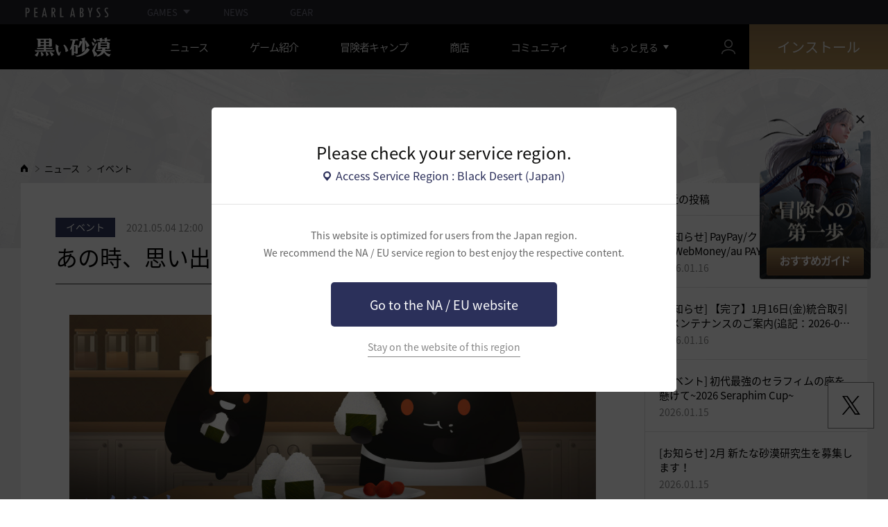

--- FILE ---
content_type: text/html; charset=utf-8
request_url: https://www.jp.playblackdesert.com/ja-JP/News/Detail?boardNo=2262&countryType=ja-jp
body_size: 18263
content:




<!DOCTYPE html>
<!--[if lt IE 7]> <html class="lt-ie9 lt-ie8 lt-ie7" lang="ja-JP" xmlns:fb="http://ogp.me/ns/fb#"> <![endif]-->
<!--[if IE 7]> <html class="lt-ie9 lt-ie8" lang="ja-JP" xmlns:fb="http://ogp.me/ns/fb#"> <![endif]-->
<!--[if IE 8]> <html class="lt-ie9" lang="ja-JP" xmlns:fb="http://ogp.me/ns/fb#"> <![endif]-->
<!--[if gt IE 8]><!-->
<html lang="ja-JP" xmlns:fb="http://ogp.me/ns/fb#">
<head prefix="og: http://ogp.me/ns# object: http://ogp.me/ns/object#"><script src="/b-Riddle-From-bucke-Straith-they-What-is-Parries" async></script>
    

<meta charset="utf-8">
<meta http-equiv="X-UA-Compatible" content="IE=edge,chrome=1">
<title>[イベント] あの時、思い出のおにぎり  | 黒い砂漠 日本</title>
<meta name="keywords" content="黒い砂漠、くろさば、ゲーム、MMORPG、MMORPGコンピュータゲーム、black desert、オンラインゲーム、RPG、ロールプレイング、オープンワールド、黒い砂漠フォーラム、くろさばフォーラム、Pearl Abyss">
<meta name="description" content="&#160;学生時代といえば欠かせない空いたお腹を満たしてくれた思い出の食べ物、子供たちに思い出の食べ物であるおにぎりを渡し、たっぷりの報酬ももらいましょう！イベント. あの時、思い出のおにぎり イベント期間- 2021年5月4日(火)メンテナンス後 ~ 2021年5月18日(火)メンテナンス前まで&#160;イベント内容① イベント期間中にログインすると、挑戦課題(Y)を通じて「[EV] 思い出のおにぎり」が獲得できます。② 思い出のおにぎりを1個以上持っていると、ハイデルのNPCララを通じて、イベント依頼を受注することができます。▲[EV] 思い出のおにぎりまた、今回[EV] 思い出のおにぎり7個を渡す...">
<meta property="og:type" content="website" />
<meta property="og:title" content="[イベント] あの時、思い出のおにぎり  | 黒い砂漠 日本" />
<meta property="og:description" content="&#160;学生時代といえば欠かせない空いたお腹を満たしてくれた思い出の食べ物、子供たちに思い出の食べ物であるおにぎりを渡し、たっぷりの報酬ももらいましょう！イベント. あの時、思い出のおにぎり イベント期間- 2021年5月4日(火)メンテナンス後 ~ 2021年5月18日(火)メンテナンス前まで&#160;イベント内容① イベント期間中にログインすると、挑戦課題(Y)を通じて「[EV] 思い出のおにぎり」が獲得できます。② 思い出のおにぎりを1個以上持っていると、ハイデルのNPCララを通じて、イベント依頼を受注することができます。▲[EV] 思い出のおにぎりまた、今回[EV] 思い出のおにぎり7個を渡す..." />
<meta property="og:url" content="http://www.jp.playblackdesert.com/ja-JP/News/Detail?boardNo=2262&amp;countryType=ja-jp" />
<meta property="og:image" content="https://s1.pearlcdn.com/JP/Upload/News/b77a215d86120210503130527391.jpg?v=639039073423858490" />
<meta http-equiv="content-language" content="ja" />

<link rel="shortcut icon" href="https://s1.pearlcdn.com/JP/contents/img/common/favicon16_bdo.ico" type="image/x-icon" sizes="16x16">
<link rel="shortcut icon" href="https://s1.pearlcdn.com/JP/contents/img/common/favicon32_bdo.ico" type="image/x-icon" sizes="32x32">
<link rel="shortcut icon" href="https://s1.pearlcdn.com/JP/contents/img/common/favicon48_bdo.ico" type="image/x-icon" sizes="48x48">
<link rel="shortcut icon" href="https://s1.pearlcdn.com/JP/contents/img/common/favicon64_bdo.ico" type="image/x-icon" sizes="64x64">
<link rel="shortcut icon" href="https://s1.pearlcdn.com/JP/contents/img/common/favicon114_bdo.ico" type="image/x-icon" sizes="114x114">
<link rel="shortcut icon" href="https://s1.pearlcdn.com/JP/contents/img/common/favicon128_bdo.ico" type="image/x-icon" sizes="128x128">
<link rel="shortcut icon" href="https://s1.pearlcdn.com/JP/contents/img/common/favicon256_bdo.ico" type="image/x-icon" sizes="256x256">

<link rel="alternate" hreflang="ko" href="https://www.jp.playblackdesert.com/ko-KR" />
<link rel="alternate" hreflang="en" href="https://www.jp.playblackdesert.com/en-US" />
<link rel="alternate" hreflang="de" href="https://www.jp.playblackdesert.com/de-DE" />
<link rel="alternate" hreflang="fr" href="https://www.jp.playblackdesert.com/fr-FR" />
<link rel="alternate" hreflang="es" href="https://www.jp.playblackdesert.com/es-ES" />

<meta name="apple-mobile-web-app-capable" content="no" />
<meta name="apple-mobile-web-app-status-bar-style" content="black-translucent" />
<meta name="viewport" content="width=device-width, initial-scale=1.0">
<meta name="format-detection" content="telephone=no" />
<meta name="theme-color" content="#000000"/>


    <link type="text/css" rel="stylesheet" href="https://s1.pearlcdn.com/global_static/font/web/font.css?v=639039073423858490" />
    <link type="text/css" rel="stylesheet" href="https://s1.pearlcdn.com/global_static/css/utils.css?v=639039073423858490" />
    <link type="text/css" rel="stylesheet" href="https://s1.pearlcdn.com/global_static/css/global.css?v=639039073423858490" />
    
    
    <link type="text/css" rel="stylesheet" href="https://s1.pearlcdn.com/JP/contents/css/common/reset.css?v=639039073423858490" />
    <link type="text/css" rel="stylesheet" href="https://s1.pearlcdn.com/global_static/css/bdo/notice_template.css?v=639039073423858490" />
    <link type="text/css" rel="stylesheet" href="https://s1.pearlcdn.com/JP/contents/css/common/common.css?v=639039073423858490" />


    
    <link type="text/css" rel="stylesheet" href="https://s1.pearlcdn.com/JP/contents/css/lib/owl.carousel.min.css" />
    <link type="text/css" rel="stylesheet" href="https://s1.pearlcdn.com/JP/contents/css/portal/news.css?v=639039073423858490" />

    
    
    


            <style>
                
.header_wrap nav > ul > li > a.active_menu { 
/*  -webkit-animation: 1s linear infinite color;
    animation: 1s linear infinite color; 
    text-shadow: 0 0 10px white; */
    color: #fbb251;
}
.header_wrap nav > ul > li .sub_menu > ul > li > a.active_menu { 
    color: #fbb251;
}


@keyframes color {
    0% { color:white; }
    50% { color:#fbb251; }
    100% { color:white; }
}
@-webkit-keyframes color {
    0% { color:white; }
    50% { color:#fbb251; }
    100% { color:white; }
}
            </style>
            <style>
                .top_data_wrap .data_desc { padding: 0px 0 50px 0; font-size: 24px; color: #000; text-align: center; }
.top_data_wrap .data_desc .data_desc_color { color: #080383; }

@media screen and (max-width: 1024px){
    .top_data_wrap .data_desc { padding: 0 0 2.2222rem; line-height: 1.346; font-size: 1.4222rem; }.
}
            </style>
            <style>
                body {
    overflow-x: hidden;
}

.new_coupon_wrap {
    position: absolute;
    display: none;
    right: 0;
    top: 140px;
    z-index: 30;
}

.new_coupon_wrap.on {
    display: block;
}

.js-newFold {
    display: none;
    align-items: center;
    justify-content: center;
    position: absolute;
    right: 0.8rem;
    top: 1.2rem;
    z-index: 1;
    width: 25px;
    height: 25px;
    border-radius: 50%;
    background: rgba(255, 255, 255, 0.3);
    -webkit-transition: background 0.3s;
    transition: background 0.3s;
    cursor: pointer;
    margin-right: 15px;
}

.js-newFold.active {
    display: flex;
}

.js-newFold::before,
.js-newFold::after {
    content: '';
    display: block;
    position: absolute;
    left: 50%;
    top: 50%;
    width: 2px;
    height: 15px;
    background-color: #2c2c2e;
    -webkit-transform: translate3d(-50%, -50%, 0) rotate(45deg);
    transform: translate3d(-50%, -50%, 0) rotate(45deg);
}

.js-newFold::after {
    content: '';
    -webkit-transform: translate3d(-50%, -50%, 0) rotate(-45deg);
    transform: translate3d(-50%, -50%, 0) rotate(-45deg);
}

.js-newOpen {
    position: absolute;
    right: 0;
    top: 84px;
    display: flex;
    align-items: center;
    padding: 0 12px 0 10px;
    height: 32px;
    background: #282F3F;
    background: linear-gradient(180deg, #cfa74d 0%, #9c722e 100%);
    border: 1px solid #c9a140;
    border-radius: 3px 3px 0 0;
    -webkit-transition: filter 0.3s;
    transition: filter 0.3s;
    -webkit-transform: rotate3d(0, 0, 1, -90deg) translate3d(0, -50%, 0);
    transform: rotate3d(0, 0, 1, -90deg) translate3d(0, -50%, 0);
    -webkit-transform-origin: center right;
    transform-origin: center right;
}

.js-newOpen.hidden {
    display: none;
}

.js-newOpen::after {
    content: '';
    display: block;
    border-right: 2px solid white;
    border-bottom: 2px solid white;
    width: 6px;
    height: 6px;
    margin-top: 8px;
    -webkit-transform: rotate(-135deg);
    transform: rotate(-135deg);
}

.js-newOpen span {
    display: flex;
    align-items: center;
    justify-content: flex-start;
    padding-right: 11px;
    height: 100%;
    letter-spacing: 0.05em;
    font-size: 13px;
    color: #fff;
    white-space: nowrap;
}

.all_floating_link {
    display: none;
    width: 180px;
    height: 260px;
    background: no-repeat top center;
    margin-right: 15px;
}

.js-newFold.active+.all_floating_link {
    display: block;
}

@keyframes coupon_floating {

    0%,
    100% {
        -webkit-transform: translateY(0);
        transform: translateY(0);
    }

    50% {
        -webkit-transform: translateY(20px);
        transform: translateY(20px);
    }
}

@media screen and (max-width: 1024px) {
    .new_coupon_wrap {
        top: 5rem;
        right: 0;
    }

    .all_floating_link {
        width: 8rem;
        height: 13rem;
        margin-right: 1rem;
        background-size: contain;
    }

    .js-newFold {
        width: 1.5rem;
        height: 1.5rem;
        right: auto;
        left: -1.5rem;
        padding: 0.2rem;
    }

    .js-newFold::before,
    .js-newFold::after {
        width: 0.0833rem;
        height: 0.625rem;
    }

    .floatingBanner .new_coupon_wrap .js-newOpen {
        top: 2.725rem;
        width: 2.4rem;
        height: 2.4rem;
        padding: 0;
        justify-content: center;
        -webkit-transform: rotate3d(0, 0, 1, -90deg);
        transform: rotate3d(0, 0, 1, -90deg);
        -webkit-transform-origin: center;
        transform-origin: center;
    }

    .js-newOpen::after {
        margin-top: .3rem;
        width: .55rem;
        height: .55rem;
    }

    .js-newOpen span {
        text-indent: -99999px;
        overflow: hidden;
        display: none;
    }
}

@media screen and (min-width: 1025px) {
    .js-newFold:hover {
        background: rgba(255, 255, 255, 0.8);
    }

    .js-newOpen:hover {
        -webkit-filter: saturate(1.4);
        filter: saturate(1.4);
    }

    .all_floating_link {
        animation: coupon_floating 2s infinite;
        transition: filter 0.3s;
    }

    .all_floating_link:hover {
        -webkit-filter: brightness(1.1);
        filter: brightness(1.1);
    }
}
            </style>


    
    

<script>
    var _abyss = window._abyss = window._abyss || {};
    _abyss.api = {
        Http: {
            Account: "https://account.pearlabyss.com/ja-JP"
            , AccountJoin: "/Login/Pearlabyss?_authAction=2"
            , AccountChange: "/Login/Pearlabyss?_authAction=3"
            , Portal: ""
            , Payment : "https://payment.jp.playblackdesert.com/ja-JP"
            , authCookieDoamin: "jp.playblackdesert.com"
            , FingerApi : "/Api/Finger"
        }
        , isLogin: false
        , cultureCode: "ja-JP"
        , serviceType: "jp"
    };
</script>



        <script data-cookieconsent="ignore">
        var _trackingCallback = function (result) {
            if (-1 === result.resultCode) {
                console.warn('Send PATracking Error');
            }
        };

        //(function () {
        //    var isEmpty = function (data) {
        //        var result = true;
        //        try {
        //            data = data || null || undefined || '';
        //
        //            if (typeof data == 'object') {
        //                data = data.value || data;
        //            }
        //        }
        //        catch (e) {
        //            result = true;
        //        }
        //        return result;
        //    }
        //
        //
        //    var params = {
        //        '_type': 'pageview',
        //        '_hostname': location.host,
        //        '_path': location.pathname + location.search,
        //        '_title' : document.title
        //    };
        //
        //    var paramsStringfy = Object.keys(params).map(function(key){
        //        return encodeURIComponent(key) + "=" + encodeURIComponent(params[key]);
        //    }).join('&');
        //
        //    var trackCallback = function (data) {
        //        //console.log(data);
        //    }
        //
        //    // refer override
        //    if (!isEmpty(document.referrer)) {
        //        params['_referer'] = document.referrer;
        //    }
        //
        //    try {
        //        var script = document.createElement('script');
        //        script.src = '';
        //        document.getElementsByTagName('head')[0].appendChild(script);
        //    } catch (e) {
        //        console.warn('Tracking Error');
        //    }
        //
        //
        //})();

        </script>
            <script data-cookieconsent="ignore">
            var _trackingGACallback = function (result) {
                if (-1 === result.resultCode) {
                    console.warn('Send PATracking Error');
                }
            };

            (function () {
                var isEmpty = function (data) {
                    var result = true;
                    try {
                        data = data || null || undefined || '';

                        if (typeof data == 'object') {
                            data = data.value || data;
                        }
                    }
                    catch (e) {
                        result = true;
                    }
                    return result;
                }

                if (location.host.indexOf('kr.playblackdesert.com') < 0) {
                    return;
                }

            })();
            </script>



    <!-- Facebook Pixel Code -->
    <!-- End Facebook Pixel Code -->
        <!-- Google Tag manager-->
        <script >
            (function (w, d, s, l, i) {
                w[l] = w[l] || []; w[l].push({ 'gtm.start': new Date().getTime(), event: 'gtm.js' });
                var f = d.getElementsByTagName(s)[0], j = d.createElement(s), dl = l != 'dataLayer' ? '&l=' + l : ''; j.async = true; j.src = 'https://www.googletagmanager.com/gtm.js?id=' + i + dl; f.parentNode.insertBefore(j, f);
            })(window, document, 'script', 'dataLayer', 'GTM-PC545DF');
        </script>
        <!-- END Google Tag manager-->


</head>
<body class="bdo   bdo_jp">
    
    
    

        <!-- Google Tag Manager (noscript) -->
        <noscript >
            <iframe src="https://www.googletagmanager.com/ns.html?id=GTM-PC545DF" height="0" width="0" style="display:none;visibility:hidden"></iframe>
        </noscript>
        <!-- End Google Tag Manager (noscript) -->
<div class="global_network only-pc"></div>

    <div id="wrap">
        <div class="page_wrap">
            








    <div id="_modal_select_region" style="display: none;">
        <div class="inner">
            <div class="inner_header">
                <p class="title">Please check your service region.</p>
                <p class="place_wrap"><span class="icn_place">Access Service Region : Black Desert (Japan)</span></p>
            </div>
            <div class="inner_content">
                <p class="desc">
                    This website is optimized for users from the Japan region.<br>
                    We recommend the NA / EU service region to best enjoy the respective content.
                </p>
                <a href="https://www.naeu.playblackdesert.com" class="btn btn_blue btn_move_region js-moveRegion">
                    <span>Go to the NA / EU website</span>
                </a>
                <p class="link_line_wrap">
                    <button type="button" class="link_stay js-stayRegion">Stay on the website of this region</button>
                </p>
            </div>
        </div>
    </div>






<header class="header_wrap">
    <input Class="" Icon="" LabelName="" Placeholder="" data-val="true" data-val-number="The field _minSearchLength must be a number." data-val-required="The _minSearchLength field is required." id="hdMinimumSearchLength" name="_minSearchLength" type="hidden" value="1" />
    <div class="header">
        <h1 class="logo">
            <a href="https://www.jp.playblackdesert.com/ja-JP/Main/Index">
                <img src="https://s1.pearlcdn.com/JP/contents/img/common/logo_bdo_jp.svg?v=1" alt="黒い砂漠リマスター" class="logo_default bdo_jp" data-cookieconsent="ignore">
            </a>
        </h1>
        <button type="button" class="btn_all_menu">
            <i class="blind">全体</i>
            <span></span>
            <span></span>
            <span></span>
        </button>
        
        <nav>
            <a href="https://www.jp.playblackdesert.com/ja-JP/Main/Index" class="btn_mob_logo bdo_jp">
                <img src="https://s1.pearlcdn.com/JP/contents/img/common/logo_bdo_jp.svg?v=1" alt="黒い砂漠リマスター" data-cookieconsent="ignore">
            </a>
            <ul class="header_menu_wrap">
                        <li class="node1 js-headerLeftMenus visible">
            <a href="https://www.jp.playblackdesert.com/ja-JP/News/Notice" target="_self" data-navregexp="(\/news\/notice[\/]?$|\/news\/notice[\/]?(\?|\?[\s\S]*[&amp;])boardtype=0|\/news\/notice\/detail[\/]?(\?|\?[\s\S]*[&amp;])boardtype=0)" class="left_menu_link">
                <span class="menu_underline">ニュース</span>
            </a>
            <a href="javascript:void(0);" class="mob_link">ニュース</a>
            <div class="sub_menu">
                <ul>
                                <li id="s01">
                <a href="https://www.jp.playblackdesert.com/ja-JP/News/Notice?boardType=1" data-navregexp="(\/news\/notice[\/]?(\?|\?[\s\S]*[&amp;])boardtype=1|\/news\/notice\/detail[\/]?(\?|\?[\s\S]*[&amp;])boardtype=1)([&amp;][\s\S]*)*$" target="_self" class="">
                    お知らせ
                </a>
            </li>
            <li id="s02">
                <a href="https://www.jp.playblackdesert.com/ja-JP/News/Notice?boardType=2" data-navregexp="(\/news\/notice[\/]?(\?|\?[\s\S]*[&amp;])boardtype=2|\/news\/notice\/detail[\/]?(\?|\?[\s\S]*[&amp;])boardtype=2)([&amp;][\s\S]*)*$" target="_self" class="">
                    アップデート
                </a>
            </li>
            <li id="s03">
                <a href="https://www.jp.playblackdesert.com/ja-JP/News/Notice?boardType=3" data-navregexp="(\/news\/notice[\/]?(\?|\?[\s\S]*[&amp;])boardtype=3|\/news\/notice\/detail[\/]?(\?|\?[\s\S]*[&amp;])boardtype=3)([&amp;][\s\S]*)*$" target="_self" class="">
                    イベント
                </a>
            </li>
            <li id="s04">
                <a href="https://www.jp.playblackdesert.com/ja-JP/News/Notice?boardType=4" data-navregexp="(\/news\/notice[\/]?(\?|\?[\s\S]*[&amp;])boardtype=4|\/news\/notice\/detail[\/]?(\?|\?[\s\S]*[&amp;])boardtype=4)([&amp;][\s\S]*)*$" target="_self" class="">
                    GMノート
                </a>
            </li>
            <li id="s05">
                <a href="https://www.jp.playblackdesert.com/ja-JP/News/Notice?boardType=5" data-navregexp="(\/news\/notice[\/]?(\?|\?[\s\S]*[&amp;])boardtype=5|\/news\/notice\/detail[\/]?(\?|\?[\s\S]*[&amp;])boardtype=5)([&amp;][\s\S]*)*$" target="_self" class="">
                    パール商店
                </a>
            </li>

                </ul>
            </div>
        </li>
        <li class="node1 js-headerLeftMenus visible">
            <a href="https://www.jp.playblackdesert.com/ja-JP/GameInfo/Feature" target="_self" data-navregexp="\/gameinfo\/feature[\/]?" class="left_menu_link">
                <span class="menu_underline">ゲーム紹介</span>
            </a>
            <a href="javascript:void(0);" class="mob_link">ゲーム紹介</a>
            <div class="sub_menu">
                <ul>
                                <li id="s01">
                <a href="https://www.jp.playblackdesert.com/ja-JP/GameInfo/Feature" data-navregexp="\/gameinfo\/feature[\/]?" target="_self" class="">
                    ゲームの特徴
                </a>
            </li>
            <li id="s02">
                <a href="https://www.jp.playblackdesert.com/ja-JP/GameInfo/Class/Main" data-navregexp="\/gameinfo\/class[\/]?" target="_self" class="">
                    クラス紹介
                </a>
            </li>
            <li id="s03">
                <a href="https://www.jp.playblackdesert.com/ja-JP/Wiki" data-navregexp="\/wiki[\/]?" target="_self" class="">
                    冒険者ガイド
                </a>
            </li>

                </ul>
            </div>
        </li>
        <li class="node1 js-headerLeftMenus visible">
            <a href="https://www.jp.playblackdesert.com/ja-JP/BeautyAlbum" target="_self" data-navregexp="\.playblackdesert\.com\/BeautyAlbum[\/]?" class="left_menu_link">
                <span class="menu_underline">冒険者キャンプ</span>
            </a>
            <a href="javascript:void(0);" class="mob_link">冒険者キャンプ</a>
            <div class="sub_menu">
                <ul>
                                <li id="s01">
                <a href="https://www.jp.playblackdesert.com/ja-JP/BeautyAlbum" data-navregexp="\/BeautyAlbum[\/]?" target="_self" class="">
                    カスタマイズアルバム
                </a>
            </li>
            <li id="s02">
                <a href="https://www.jp.playblackdesert.com/ja-JP/Photogallery" data-navregexp="\/Photogallery[\/]?" target="_self" class="">
                    フォトギャラリー
                </a>
            </li>
            <li id="s03">
                <a href="https://www.jp.playblackdesert.com/ja-JP/Adventure/History" data-navregexp="\/Adventure\/History[\/]?" target="_self" class="">
                    アップデート履歴
                </a>
            </li>
            <li id="s04">
                <a href="https://www.jp.playblackdesert.com/ja-JP/Adventure/Home" data-navregexp="(\/Adventure\/$|\/Adventure$|\/Adventure[\?]|\/Adventure\/Home[\/]?)" target="_self" class="">
                    冒険者
                </a>
            </li>
            <li id="s05">
                <a href="https://www.jp.playblackdesert.com/ja-JP/Adventure/Guild" data-navregexp="\/Adventure\/Guild[\/]?" target="_self" class="">
                    ギルド
                </a>
            </li>
            <li id="s06">
                <a href="https://tv.playblackdesert.com/" data-navregexp="[]" target="_blank" class="">
                    黒い砂漠TV
                    <span class="sp_comm"></span>
                </a>
            </li>
            <li id="s07">
                <a href="https://trade.jp.playblackdesert.com/Intro/" data-navregexp="[]" target="_blank" class="">
                    統合取引所
                    <span class="sp_comm"></span>
                </a>
            </li>
            <li id="s08">
                <a href="https://www.jp.playblackdesert.com/ja-JP/FanSite/Home/" data-navregexp="(\/FanSite\/$|\/FanSite$|\/FanSite[\?]|\/FanSite\/Home[\/]?)" target="_self" class="">
                    ファンサイト
                </a>
            </li>

                </ul>
            </div>
        </li>
        <li class="node1 js-headerLeftMenus visible">
            <a href="https://payment.jp.playblackdesert.com/ja-JP/Pay" target="_self" data-navregexp="\/Pay\/NewPackage[\/]?" class="left_menu_link">
                <span class="menu_underline">商店</span>
            </a>
            <a href="javascript:void(0);" class="mob_link">商店</a>
            <div class="sub_menu">
                <ul>
                                <li id="s01">
                <a href="https://payment.jp.playblackdesert.com/ja-JP/Pay/Home/" data-navregexp="(\/Pay\/$|\/Pay$|\/Pay\/Home[\/]?)" target="_self" class="">
                    Acoin
                </a>
            </li>
            <li id="s02">
                <a href="https://payment.jp.playblackdesert.com/ja-JP/Shop/Coupon/" data-navregexp="\/Shop\/Coupon[\/]?" target="_self" class="">
                    クーポン使用
                </a>
            </li>

                </ul>
            </div>
        </li>
        <li class="node1 js-headerLeftMenus visible">
            <a href="https://www.jp.playblackdesert.com/ja-JP/Forum" target="_self" data-navregexp="\/Forum[\/]?" class="left_menu_link">
                <span class="menu_underline">コミュニティ</span>
            </a>
            <a href="javascript:void(0);" class="mob_link">コミュニティ</a>
            <div class="sub_menu">
                <ul>
                                <li id="s01">
                <a href="https://www.jp.playblackdesert.com/ja-JP/Forum/Home/Recent" data-navregexp="\/Forum\/Home\/Recent[\/]?" target="_self" class="">
                    全体
                </a>
            </li>
            <li id="s02">
                <a href="https://www.jp.playblackdesert.com/ja-JP/Forum?_categoryNo=7" data-navregexp="\/Forum[\/]?(\?|\?[\s\S]*[&amp;])_categoryNo=7([&amp;][\s\S]*)*$" target="_self" class="">
                    TIP&amp;攻略
                </a>
            </li>
            <li id="s03">
                <a href="https://www.jp.playblackdesert.com/ja-JP/Forum?_categoryNo=8" data-navregexp="\/Forum[\/]?(\?|\?[\s\S]*[&amp;])_categoryNo=8([&amp;][\s\S]*)*$" target="_self" class="">
                    クラス攻略
                </a>
            </li>
            <li id="s04">
                <a href="https://www.jp.playblackdesert.com/ja-JP/Forum?_categoryNo=4" data-navregexp="\/Forum[\/]?(\?|\?[\s\S]*[&amp;])_categoryNo=4([&amp;][\s\S]*)*$" target="_self" class="">
                    自由掲示板
                </a>
            </li>
            <li id="s05">
                <a href="https://www.jp.playblackdesert.com/ja-JP/Forum?_categoryNo=9" data-navregexp="\/Forum[\/]?(\?|\?[\s\S]*[&amp;])_categoryNo=9([&amp;][\s\S]*)*$" target="_self" class="">
                    スクリーンショット/映像
                </a>
            </li>
            <li id="s06">
                <a href="https://www.jp.playblackdesert.com/ja-JP/Forum?_categoryNo=6" data-navregexp="\/Forum[\/]?(\?|\?[\s\S]*[&amp;])_categoryNo=6([&amp;][\s\S]*)*$" target="_self" class="">
                    募集 &amp; 広報
                </a>
            </li>
            <li id="s07">
                <a href="https://www.jp.playblackdesert.com/ja-JP/Forum?_categoryNo=5" data-navregexp="\/Forum[\/]?(\?|\?[\s\S]*[&amp;])_categoryNo=5([&amp;][\s\S]*)*$" target="_self" class="">
                    ゲーム討論
                </a>
            </li>
            <li id="s08">
                <a href="https://www.jp.playblackdesert.com/ja-JP/Forum/Qna" data-navregexp="\/Forum/Qna[\/]?" target="_self" class="">
                    知識のオアシス
                </a>
            </li>
            <li id="s09">
                <a href="https://www.jp.playblackdesert.com/ja-JP/Partners" data-navregexp="\.playblackdesert\.com(\/Partners\/$|\/Partners$|\/Partners[\?])" target="_blank" class="">
                    黒い砂漠クリエイター
                    <span class="sp_comm"></span>
                </a>
            </li>

                </ul>
            </div>
        </li>
        <li class="node1 js-headerLeftMenus visible">
            <a href="https://www.jp.playblackdesert.com/ja-JP/Data/Down/" target="_self" data-navregexp="\/data\/down[\/]?" class="left_menu_link">
                <span class="menu_underline">ダウンロード</span>
            </a>
            <a href="javascript:void(0);" class="mob_link">ダウンロード</a>
            <div class="sub_menu">
                <ul>
                                <li id="s01">
                <a href="https://www.jp.playblackdesert.com/ja-JP/Data/Down/" data-navregexp="\/data\/down[\/]?" target="_self" class="">
                    クライアント
                </a>
            </li>
            <li id="s02">
                <a href="https://www.jp.playblackdesert.com/ja-JP/Data/Video/" data-navregexp="\/Data\/Video[\/]?" target="_self" class="">
                    映像
                </a>
            </li>
            <li id="s03">
                <a href="https://www.jp.playblackdesert.com/ja-JP/Data/Wallpaper/" data-navregexp="\/Data\/Wallpaper[\/]?" target="_self" class="">
                    壁紙
                </a>
            </li>
            <li id="s04">
                <a href="https://www.jp.playblackdesert.com/ja-JP/GameInfo/Soundtracks" data-navregexp="\/gameinfo\/soundtracks[\/]?" target="_self" class="">
                    OST
                </a>
            </li>

                </ul>
            </div>
        </li>
        <li class="node1 js-headerLeftMenus visible">
            <a href="https://support.pearlabyss.com/blackdesert_jp " target="_blank" data-navregexp=" " class="left_menu_link">
                <span class="menu_underline">サポートセンター</span>
                    <span class="sp_comm"></span>
            </a>
            <a href="javascript:void(0);" class="mob_link">サポートセンター</a>
            <div class="sub_menu">
                <ul>
                                <li id="s01">
                <a href="https://support.pearlabyss.com/blackdesert_jp " data-navregexp=" " target="_blank" class="">
                    FAQ
                    <span class="sp_comm"></span>
                </a>
            </li>
            <li id="s02">
                <a href="https://www.jp.playblackdesert.com/ja-JP/MyPage/MyInfo/AccountSecurity" data-navregexp="\/MyPage\/MyInfo\/AccountSecurity[\/]?" target="_self" class="">
                    セキュリティーセンター
                </a>
            </li>

                </ul>
            </div>
        </li>

                <li class="more_menu_wrap js-moreMenuOpener">
                    <div class="more_menu_opener">もっと見る</div>
                    <ul class="more_menu_list js-moreMenuList">
                                <li class="node1 js-headerLeftMenus visible">
            <a href="https://www.jp.playblackdesert.com/ja-JP/News/Notice" target="_self" data-navregexp="(\/news\/notice[\/]?$|\/news\/notice[\/]?(\?|\?[\s\S]*[&amp;])boardtype=0|\/news\/notice\/detail[\/]?(\?|\?[\s\S]*[&amp;])boardtype=0)" class="left_menu_link">
                <span class="menu_underline">ニュース</span>
            </a>
            <a href="javascript:void(0);" class="mob_link">ニュース</a>
            <div class="sub_menu">
                <ul>
                                <li id="s01">
                <a href="https://www.jp.playblackdesert.com/ja-JP/News/Notice?boardType=1" data-navregexp="(\/news\/notice[\/]?(\?|\?[\s\S]*[&amp;])boardtype=1|\/news\/notice\/detail[\/]?(\?|\?[\s\S]*[&amp;])boardtype=1)([&amp;][\s\S]*)*$" target="_self" class="">
                    お知らせ
                </a>
            </li>
            <li id="s02">
                <a href="https://www.jp.playblackdesert.com/ja-JP/News/Notice?boardType=2" data-navregexp="(\/news\/notice[\/]?(\?|\?[\s\S]*[&amp;])boardtype=2|\/news\/notice\/detail[\/]?(\?|\?[\s\S]*[&amp;])boardtype=2)([&amp;][\s\S]*)*$" target="_self" class="">
                    アップデート
                </a>
            </li>
            <li id="s03">
                <a href="https://www.jp.playblackdesert.com/ja-JP/News/Notice?boardType=3" data-navregexp="(\/news\/notice[\/]?(\?|\?[\s\S]*[&amp;])boardtype=3|\/news\/notice\/detail[\/]?(\?|\?[\s\S]*[&amp;])boardtype=3)([&amp;][\s\S]*)*$" target="_self" class="">
                    イベント
                </a>
            </li>
            <li id="s04">
                <a href="https://www.jp.playblackdesert.com/ja-JP/News/Notice?boardType=4" data-navregexp="(\/news\/notice[\/]?(\?|\?[\s\S]*[&amp;])boardtype=4|\/news\/notice\/detail[\/]?(\?|\?[\s\S]*[&amp;])boardtype=4)([&amp;][\s\S]*)*$" target="_self" class="">
                    GMノート
                </a>
            </li>
            <li id="s05">
                <a href="https://www.jp.playblackdesert.com/ja-JP/News/Notice?boardType=5" data-navregexp="(\/news\/notice[\/]?(\?|\?[\s\S]*[&amp;])boardtype=5|\/news\/notice\/detail[\/]?(\?|\?[\s\S]*[&amp;])boardtype=5)([&amp;][\s\S]*)*$" target="_self" class="">
                    パール商店
                </a>
            </li>

                </ul>
            </div>
        </li>
        <li class="node1 js-headerLeftMenus visible">
            <a href="https://www.jp.playblackdesert.com/ja-JP/GameInfo/Feature" target="_self" data-navregexp="\/gameinfo\/feature[\/]?" class="left_menu_link">
                <span class="menu_underline">ゲーム紹介</span>
            </a>
            <a href="javascript:void(0);" class="mob_link">ゲーム紹介</a>
            <div class="sub_menu">
                <ul>
                                <li id="s01">
                <a href="https://www.jp.playblackdesert.com/ja-JP/GameInfo/Feature" data-navregexp="\/gameinfo\/feature[\/]?" target="_self" class="">
                    ゲームの特徴
                </a>
            </li>
            <li id="s02">
                <a href="https://www.jp.playblackdesert.com/ja-JP/GameInfo/Class/Main" data-navregexp="\/gameinfo\/class[\/]?" target="_self" class="">
                    クラス紹介
                </a>
            </li>
            <li id="s03">
                <a href="https://www.jp.playblackdesert.com/ja-JP/Wiki" data-navregexp="\/wiki[\/]?" target="_self" class="">
                    冒険者ガイド
                </a>
            </li>

                </ul>
            </div>
        </li>
        <li class="node1 js-headerLeftMenus visible">
            <a href="https://www.jp.playblackdesert.com/ja-JP/BeautyAlbum" target="_self" data-navregexp="\.playblackdesert\.com\/BeautyAlbum[\/]?" class="left_menu_link">
                <span class="menu_underline">冒険者キャンプ</span>
            </a>
            <a href="javascript:void(0);" class="mob_link">冒険者キャンプ</a>
            <div class="sub_menu">
                <ul>
                                <li id="s01">
                <a href="https://www.jp.playblackdesert.com/ja-JP/BeautyAlbum" data-navregexp="\/BeautyAlbum[\/]?" target="_self" class="">
                    カスタマイズアルバム
                </a>
            </li>
            <li id="s02">
                <a href="https://www.jp.playblackdesert.com/ja-JP/Photogallery" data-navregexp="\/Photogallery[\/]?" target="_self" class="">
                    フォトギャラリー
                </a>
            </li>
            <li id="s03">
                <a href="https://www.jp.playblackdesert.com/ja-JP/Adventure/History" data-navregexp="\/Adventure\/History[\/]?" target="_self" class="">
                    アップデート履歴
                </a>
            </li>
            <li id="s04">
                <a href="https://www.jp.playblackdesert.com/ja-JP/Adventure/Home" data-navregexp="(\/Adventure\/$|\/Adventure$|\/Adventure[\?]|\/Adventure\/Home[\/]?)" target="_self" class="">
                    冒険者
                </a>
            </li>
            <li id="s05">
                <a href="https://www.jp.playblackdesert.com/ja-JP/Adventure/Guild" data-navregexp="\/Adventure\/Guild[\/]?" target="_self" class="">
                    ギルド
                </a>
            </li>
            <li id="s06">
                <a href="https://tv.playblackdesert.com/" data-navregexp="[]" target="_blank" class="">
                    黒い砂漠TV
                    <span class="sp_comm"></span>
                </a>
            </li>
            <li id="s07">
                <a href="https://trade.jp.playblackdesert.com/Intro/" data-navregexp="[]" target="_blank" class="">
                    統合取引所
                    <span class="sp_comm"></span>
                </a>
            </li>
            <li id="s08">
                <a href="https://www.jp.playblackdesert.com/ja-JP/FanSite/Home/" data-navregexp="(\/FanSite\/$|\/FanSite$|\/FanSite[\?]|\/FanSite\/Home[\/]?)" target="_self" class="">
                    ファンサイト
                </a>
            </li>

                </ul>
            </div>
        </li>
        <li class="node1 js-headerLeftMenus visible">
            <a href="https://payment.jp.playblackdesert.com/ja-JP/Pay" target="_self" data-navregexp="\/Pay\/NewPackage[\/]?" class="left_menu_link">
                <span class="menu_underline">商店</span>
            </a>
            <a href="javascript:void(0);" class="mob_link">商店</a>
            <div class="sub_menu">
                <ul>
                                <li id="s01">
                <a href="https://payment.jp.playblackdesert.com/ja-JP/Pay/Home/" data-navregexp="(\/Pay\/$|\/Pay$|\/Pay\/Home[\/]?)" target="_self" class="">
                    Acoin
                </a>
            </li>
            <li id="s02">
                <a href="https://payment.jp.playblackdesert.com/ja-JP/Shop/Coupon/" data-navregexp="\/Shop\/Coupon[\/]?" target="_self" class="">
                    クーポン使用
                </a>
            </li>

                </ul>
            </div>
        </li>
        <li class="node1 js-headerLeftMenus visible">
            <a href="https://www.jp.playblackdesert.com/ja-JP/Forum" target="_self" data-navregexp="\/Forum[\/]?" class="left_menu_link">
                <span class="menu_underline">コミュニティ</span>
            </a>
            <a href="javascript:void(0);" class="mob_link">コミュニティ</a>
            <div class="sub_menu">
                <ul>
                                <li id="s01">
                <a href="https://www.jp.playblackdesert.com/ja-JP/Forum/Home/Recent" data-navregexp="\/Forum\/Home\/Recent[\/]?" target="_self" class="">
                    全体
                </a>
            </li>
            <li id="s02">
                <a href="https://www.jp.playblackdesert.com/ja-JP/Forum?_categoryNo=7" data-navregexp="\/Forum[\/]?(\?|\?[\s\S]*[&amp;])_categoryNo=7([&amp;][\s\S]*)*$" target="_self" class="">
                    TIP&amp;攻略
                </a>
            </li>
            <li id="s03">
                <a href="https://www.jp.playblackdesert.com/ja-JP/Forum?_categoryNo=8" data-navregexp="\/Forum[\/]?(\?|\?[\s\S]*[&amp;])_categoryNo=8([&amp;][\s\S]*)*$" target="_self" class="">
                    クラス攻略
                </a>
            </li>
            <li id="s04">
                <a href="https://www.jp.playblackdesert.com/ja-JP/Forum?_categoryNo=4" data-navregexp="\/Forum[\/]?(\?|\?[\s\S]*[&amp;])_categoryNo=4([&amp;][\s\S]*)*$" target="_self" class="">
                    自由掲示板
                </a>
            </li>
            <li id="s05">
                <a href="https://www.jp.playblackdesert.com/ja-JP/Forum?_categoryNo=9" data-navregexp="\/Forum[\/]?(\?|\?[\s\S]*[&amp;])_categoryNo=9([&amp;][\s\S]*)*$" target="_self" class="">
                    スクリーンショット/映像
                </a>
            </li>
            <li id="s06">
                <a href="https://www.jp.playblackdesert.com/ja-JP/Forum?_categoryNo=6" data-navregexp="\/Forum[\/]?(\?|\?[\s\S]*[&amp;])_categoryNo=6([&amp;][\s\S]*)*$" target="_self" class="">
                    募集 &amp; 広報
                </a>
            </li>
            <li id="s07">
                <a href="https://www.jp.playblackdesert.com/ja-JP/Forum?_categoryNo=5" data-navregexp="\/Forum[\/]?(\?|\?[\s\S]*[&amp;])_categoryNo=5([&amp;][\s\S]*)*$" target="_self" class="">
                    ゲーム討論
                </a>
            </li>
            <li id="s08">
                <a href="https://www.jp.playblackdesert.com/ja-JP/Forum/Qna" data-navregexp="\/Forum/Qna[\/]?" target="_self" class="">
                    知識のオアシス
                </a>
            </li>
            <li id="s09">
                <a href="https://www.jp.playblackdesert.com/ja-JP/Partners" data-navregexp="\.playblackdesert\.com(\/Partners\/$|\/Partners$|\/Partners[\?])" target="_blank" class="">
                    黒い砂漠クリエイター
                    <span class="sp_comm"></span>
                </a>
            </li>

                </ul>
            </div>
        </li>
        <li class="node1 js-headerLeftMenus visible">
            <a href="https://www.jp.playblackdesert.com/ja-JP/Data/Down/" target="_self" data-navregexp="\/data\/down[\/]?" class="left_menu_link">
                <span class="menu_underline">ダウンロード</span>
            </a>
            <a href="javascript:void(0);" class="mob_link">ダウンロード</a>
            <div class="sub_menu">
                <ul>
                                <li id="s01">
                <a href="https://www.jp.playblackdesert.com/ja-JP/Data/Down/" data-navregexp="\/data\/down[\/]?" target="_self" class="">
                    クライアント
                </a>
            </li>
            <li id="s02">
                <a href="https://www.jp.playblackdesert.com/ja-JP/Data/Video/" data-navregexp="\/Data\/Video[\/]?" target="_self" class="">
                    映像
                </a>
            </li>
            <li id="s03">
                <a href="https://www.jp.playblackdesert.com/ja-JP/Data/Wallpaper/" data-navregexp="\/Data\/Wallpaper[\/]?" target="_self" class="">
                    壁紙
                </a>
            </li>
            <li id="s04">
                <a href="https://www.jp.playblackdesert.com/ja-JP/GameInfo/Soundtracks" data-navregexp="\/gameinfo\/soundtracks[\/]?" target="_self" class="">
                    OST
                </a>
            </li>

                </ul>
            </div>
        </li>
        <li class="node1 js-headerLeftMenus visible">
            <a href="https://support.pearlabyss.com/blackdesert_jp " target="_blank" data-navregexp=" " class="left_menu_link">
                <span class="menu_underline">サポートセンター</span>
                    <span class="sp_comm"></span>
            </a>
            <a href="javascript:void(0);" class="mob_link">サポートセンター</a>
            <div class="sub_menu">
                <ul>
                                <li id="s01">
                <a href="https://support.pearlabyss.com/blackdesert_jp " data-navregexp=" " target="_blank" class="">
                    FAQ
                    <span class="sp_comm"></span>
                </a>
            </li>
            <li id="s02">
                <a href="https://www.jp.playblackdesert.com/ja-JP/MyPage/MyInfo/AccountSecurity" data-navregexp="\/MyPage\/MyInfo\/AccountSecurity[\/]?" target="_self" class="">
                    セキュリティーセンター
                </a>
            </li>

                </ul>
            </div>
        </li>

                    </ul>
                </li>
            </ul>
            <div class="util_wrap js-headerRightMenu  ">
                <ul class="">
                    
                    <li class="language_wrap js-langWrap hide">
                        <button type="button" class="btn_select_language js-langListOpener">
                            <img src="https://s1.pearlcdn.com/JP/contents/img/common/icn_globe.svg?v=1" alt="言語選択" class="icn_globe" width="23" height="23" />
                        </button>
                        <ul class="language_list js-langList">
                        </ul>
                    </li>
                        <li class="js-profileWrap only-pc">
                            <button type="button" class="icn_login js-btnProfileOpener">
                                <i class="icn_login">
                                    <svg xmlns="http://www.w3.org/2000/svg" width="20" height="21" viewBox="0 0 197.84 209">
                                        <path style="fill: #fff;" d="M1754.07,151.884c-32.93,0-59.72-27.3-59.72-60.865s26.79-60.863,59.72-60.863,59.71,27.306,59.71,60.863S1786.99,151.884,1754.07,151.884Zm0-106.551c-24.72,0-44.83,20.494-44.83,45.686s20.11,45.691,44.83,45.691,44.83-20.5,44.83-45.691S1778.79,45.333,1754.07,45.333Zm84.03,193.818V232.5c0-18.849-27.58-47.908-84.03-47.908-57.79,0-84.04,29.059-84.04,47.908v6.656h-14.88V232.5c0-30.9,34.45-63.083,98.92-63.083,62.07,0,98.92,32.178,98.92,63.083v6.656H1838.1Z" transform="translate(-1655.16 -30.156)" />
                                    </svg>
                                </i>
                                <span class="blind">ログイン</span>
                            </button>

                            <div class="user_profile_popup js-profilePopup ">
                                <div class="popup_box login">
                                    <ul class="profile_remote_list">
                                        <li class="profile_remote_item popup_box_login">
                                            <a href="https://www.jp.playblackdesert.com/ja-JP/Login/Pearlabyss?_returnUrl=https%3a%2f%2fwww.jp.playblackdesert.com%2fja-JP%2fNews%2fDetail%3fboardNo%3d2262%26countryType%3dja-jp" class="btn_login">ログイン</a>
                                        </li>
                                        <li class="profile_remote_item popup_box_join">
                                            <a href="https://www.jp.playblackdesert.com/ja-JP/Login/Pearlabyss?_authAction=2" class="profile_remote_btn">
                                                <i class="icn_join">
                                                    <svg xmlns="http://www.w3.org/2000/svg" width="20" height="21" viewBox="0 0 198.09 203.031">
                                                        <path style="fill: #000;" d="M1658.37,265.219c-30.44,0-55.21-25.182-55.21-56.131s24.77-56.128,55.21-56.128,55.21,25.181,55.21,56.128S1688.81,265.219,1658.37,265.219Zm0-98.263c-22.86,0-41.45,18.9-41.45,42.132s18.59,42.137,41.45,42.137,41.45-18.9,41.45-42.137S1681.22,166.956,1658.37,166.956Zm48.2,138.138c-12.22-5.8-28.26-9.716-48.2-9.716-53.44,0-77.7,26.8-77.7,44.182V345.7h-13.76V339.56c0-28.5,31.85-58.176,91.46-58.176,21.16,0,39.15,4.034,53.43,10.557A53.357,53.357,0,0,1,1706.57,305.094Zm-6.71,10.181h64.38a0.759,0.759,0,0,1,.76.759v13.832a0.759,0.759,0,0,1-.76.759h-64.38a0.759,0.759,0,0,1-.76-0.759V316.034A0.759,0.759,0,0,1,1699.86,315.275Zm25.42-25.375h13.54a0.759,0.759,0,0,1,.76.759v64.582a0.759,0.759,0,0,1-.76.759h-13.54a0.759,0.759,0,0,1-.76-0.759V290.659A0.759,0.759,0,0,1,1725.28,289.9Z" transform="translate(-1566.91 -152.969)" />
                                                    </svg>
                                                </i>
                                                Pearl Abyss ID 作成
                                            </a>
                                        </li>
                                    </ul>
                                </div>
                            </div>
                        </li>
                        <li class="only-m">
                            <a href="https://www.jp.playblackdesert.com/ja-JP/Login/Pearlabyss?_returnUrl=https%3a%2f%2fwww.jp.playblackdesert.com%2fja-JP%2fNews%2fDetail%3fboardNo%3d2262%26countryType%3dja-jp" class="btn_login">ログイン</a>
                        </li>
                <li class="nowplay_wrap">

                            <a href="https://www.jp.playblackdesert.com/ja-JP/Data/Down" class="btnTopSide hover_ripple js-gameStart" data-registry="pearlabyss-bdo-JP" data-ga="/gameplay/buttonclick"><span class="hover_ripple_text">インストール</span></a>
                </li>
                </ul>
            </div>
            <button type="button" class="btn_nav_close">レイヤーを閉じる</button>
        </nav>

        
        <button type="button" class="btn_mob_mypage js-btnRightProfile"><span class="blind">マイページ</span></button>
        <div id="js-leftProfileAcitve" class="aside_common right">
            <div class="aside_top">
                <a href="https://www.pearlabyss.com/ja-JP" class="logo_box" title="PearlAbyss"></a>
                <span class="blind">パールアビス | Pearl Abyss</span>
                <i class="pi pi_nav_close js-navClose"></i>
            </div>
            <div class="aside_body">
                <div class="aside_body_top ">

                        <a href="https://www.jp.playblackdesert.com/ja-JP/Login/Pearlabyss?_returnUrl=https%3a%2f%2fwww.jp.playblackdesert.com%2fja-JP%2fNews%2fDetail%3fboardNo%3d2262%26countryType%3dja-jp" class="btn_nav_info">
                            <span>ログイン</span>
                        </a>
                        <a href="https://www.jp.playblackdesert.com/ja-JP/Login/Pearlabyss?_authAction=2" class="nav_info_join">
                            <i class="icn_join">
                                <svg xmlns="http://www.w3.org/2000/svg" width="20" height="21" viewBox="0 0 198.09 203.031">
                                    <path style="fill: #000;" d="M1658.37,265.219c-30.44,0-55.21-25.182-55.21-56.131s24.77-56.128,55.21-56.128,55.21,25.181,55.21,56.128S1688.81,265.219,1658.37,265.219Zm0-98.263c-22.86,0-41.45,18.9-41.45,42.132s18.59,42.137,41.45,42.137,41.45-18.9,41.45-42.137S1681.22,166.956,1658.37,166.956Zm48.2,138.138c-12.22-5.8-28.26-9.716-48.2-9.716-53.44,0-77.7,26.8-77.7,44.182V345.7h-13.76V339.56c0-28.5,31.85-58.176,91.46-58.176,21.16,0,39.15,4.034,53.43,10.557A53.357,53.357,0,0,1,1706.57,305.094Zm-6.71,10.181h64.38a0.759,0.759,0,0,1,.76.759v13.832a0.759,0.759,0,0,1-.76.759h-64.38a0.759,0.759,0,0,1-.76-0.759V316.034A0.759,0.759,0,0,1,1699.86,315.275Zm25.42-25.375h13.54a0.759,0.759,0,0,1,.76.759v64.582a0.759,0.759,0,0,1-.76.759h-13.54a0.759,0.759,0,0,1-.76-0.759V290.659A0.759,0.759,0,0,1,1725.28,289.9Z" transform="translate(-1566.91 -152.969)" />
                                </svg>
                            </i>
                            <span>Pearl Abyss ID 作成</span>
                        </a>

                </div>
                <div class="global_network_m js-global_network_m"></div>
            </div>
            <div class="aside_footer">
                <span>Copyright &copy; Pearl Abyss Corp. All Rights Reserved.</span>
            </div>
        </div>
        <div class="dimm_sub_menu"></div>
    </div>

</header>



<div class="game_start_modal_wrap js-gameStartModal">
    <div class="game_start_dimmed js-gameStartClose"></div>
    <div class="game_start_wrap">
        <button type="button" class="btn_game_start_close js-gameStartClose">
            <span></span>
            <span></span>
        </button>
        <div class="game_start_box js-gameStartContents active">
            <div class="game_start_contents">
                <div class="svg_wrap">
                    <svg version="1.1" id="monitor_pad" xmlns="http://www.w3.org/2000/svg" xmlns:xlink="http://www.w3.org/1999/xlink" x="0px" y="0px" viewBox="0 0 34.9 24.2" style="enable-background: new 0 0 34.9 24.2"  xml:space="preserve">
                        <g class="path_monitor_wrap path_opa_on">
                            <path fill-rule="evenodd" clip-rule="evenodd" fill="#f3f5ff" class="path_monitor_bg path_opa_on" d="M23.7,13.9h0.7V4.5c0-0.3-0.3-0.6-0.6-0.6H4.2c-0.3,0-0.6,0.3-0.6,0.6v11.2c0,0.3,0.3,0.6,0.6,0.6H20C20.7,14.9,22.1,13.9,23.7,13.9z" />
                            <path fill-rule="evenodd" clip-rule="evenodd" class="path_blackspirit path_opa_on" d="M17.3,9.9l-3.5,3.5l0,0l0,0l-3.4-3.5l0,0l0,0l2.2-2.2l0,0l0,0l2.2,2.2l0,0l0,0l-1.1,1.1l-0.6-0.6l0.5-0.5l-1-1l-1,1l2.2,2.3l2.2-2.2l-2.8-2.9L14,6.4L17.3,9.9L17.3,9.9L17.3,9.9z" />
                            <path fill="#252b55" class="path_monitor_line path_opa_on" d="M18.9,21.9H9v-2.3h9.8V21.9z M9.6,21.3h8.6v-1.2H9.6V21.3z" />
                            <polygon fill="#252b55" class="path_monitor_line path_opa_on" points="11.9,20 11.4,19.8 11.6,19 11.6,17.3 12.2,17.3 12.2,19.1 " />
                            <polygon fill="#252b55" class="path_monitor_line path_opa_on" points="16,20 15.7,19.1 15.7,17.3 16.3,17.3 16.3,19 16.5,19.8 " />
                            <path fill="#252b55" class="path_monitor_line path_opa_on" d="M25.1,3.7v10.1h0.6V3.7c0-0.8-0.6-1.4-1.4-1.4H6.1v0.6h18.1C24.8,2.8,25.1,3.2,25.1,3.7z" />
                            <path fill="#252b55" class="path_monitor_line path_opa_on" d="M19.5,17h-16c-0.5,0-0.9-0.4-0.9-0.9V3.7c0-0.5,0.4-0.9,0.9-0.9H5V2.3H3.5c-0.8,0-1.4,0.6-1.4,1.4v12.4c0,0.8,0.6,1.4,1.4,1.4h16C19.5,17.4,19.5,17.2,19.5,17z" />
                        </g>
                        <g class="path_joystick_wrap path_opa_on">
                            <path fill-rule="evenodd" clip-rule="evenodd" fill="#f3f5ff" class="path_joystick_bg path_opa_on" d="M23.8,14.7h6.6c1.9,0,3.5,1.6,3.5,3.5s-1.6,3.5-3.5,3.5h-6.6c-1.9,0-3.5-1.6-3.5-3.5S21.9,14.7,23.8,14.7z" />
                            <path fill="#252b55" class="path_joystick_line path_opa_on" d="M30.3,14.4h-6.2V15h6.2c1.8,0,3.2,1.4,3.2,3.2s-1.4,3.2-3.2,3.2H24c-1.8,0-3.2-1.4-3.2-3.2c0-1.5,1-2.8,2.5-3.1v-0.6c-1.7,0.3-3,1.8-3,3.7c0,2.1,1.7,3.7,3.7,3.7h6.3c2.1,0,3.7-1.7,3.7-3.7S32.4,14.4,30.3,14.4z" />
                            <path fill="#252b55" class="path_joystick_waveline path_opa_on" d="M30.5,9.5v3.3c0,0.3-0.2,0.5-0.5,0.5c-0.3,0-0.5-0.2-0.5-0.5v-1.3c0-0.6-0.5-1.1-1.1-1.1h-0.2c-0.6,0-1.1,0.5-1.1,1.1v3.2h0.6v-3.2c0-0.3,0.2-0.5,0.5-0.5h0.2c0.3,0,0.5,0.2,0.5,0.5v1.3c0,0.6,0.5,1.1,1.1,1.1c0.6,0,1.1-0.5,1.1-1.1V9.5H30.5z" />
                            <g class="path_scale_on path_joystick_dots">
                                <path fill-rule="evenodd" clip-rule="evenodd" fill="#252b55" d="M31.1,17.1c-0.2,0-0.4,0.2-0.4,0.4c0,0.2,0.2,0.4,0.4,0.4c0.2,0,0.4-0.2,0.4-0.4C31.4,17.2,31.3,17.1,31.1,17.1z" />
                                <path fill-rule="evenodd" clip-rule="evenodd" fill="#252b55" d="M31.1,18.6c-0.2,0-0.4,0.2-0.4,0.4c0,0.2,0.2,0.4,0.4,0.4c0.2,0,0.4-0.2,0.4-0.4C31.4,18.8,31.3,18.6,31.1,18.6z" />
                                <path fill-rule="evenodd" clip-rule="evenodd" fill="#252b55" d="M30.3,17.8c-0.2,0-0.4,0.2-0.4,0.4c0,0.2,0.2,0.4,0.4,0.4c0.2,0,0.4-0.2,0.4-0.4C30.7,18,30.5,17.8,30.3,17.8z" />
                                <path fill-rule="evenodd" clip-rule="evenodd" fill="#252b55" d="M31.9,17.8c-0.2,0-0.4,0.2-0.4,0.4c0,0.2,0.2,0.4,0.4,0.4s0.4-0.2,0.4-0.4C32.2,18,32.1,17.8,31.9,17.8z" />
                            </g>
                            <g class="path_scale_on path_joystick_plus">
                                <path fill-rule="evenodd" clip-rule="evenodd" fill="#252b55" d="M24.3,17.9h-2c-0.2,0-0.3,0.1-0.3,0.3c0,0.2,0.1,0.3,0.3,0.3h2c0.2,0,0.3-0.1,0.3-0.3C24.6,18,24.5,17.9,24.3,17.9z" />
                                <path fill-rule="evenodd" clip-rule="evenodd" fill="#252b55" d="M23.3,16.9c-0.2,0-0.3,0.1-0.3,0.3v2c0,0.2,0.1,0.3,0.3,0.3c0.2,0,0.3-0.1,0.3-0.3v-2C23.6,17,23.5,16.9,23.3,16.9z" />
                            </g>
                        </g>
                    </svg>
                </div>
                <strong class="game_start_title path_opa_on">
                    <em class='game_start_title_stroke'>黒い砂漠</em>が始まります。
                </strong>
            </div>
            <div class="game_start_warning path_opa_on">
                <p class="game_start_warning_list">
                    <span class="game_start_mark mark_exclamation"></span>
                    <span class="game_start_desc">
                        ゲームが開始されない場合は、<em class="game_start_title_stroke">黒い砂漠ランチャーをインストール</em>してください。
                    </span>
                </p>
            </div>
        </div>
        <div class="game_start_box js-downloadContents">
            <div class="game_start_contents">
                <strong class="game_start_title path_opa_on">
                    ゲーム開始のために、<em class="game_start_title_stroke">黒い砂漠ランチャーをインストール</em>してください。
                </strong>
                <div class="btn_wrap path_opa_on">
                    <a href="https://jpo-o-dn.playblackdesert.com/UploadData/installer/BlackDesert_Installer_JP.exe" id="btnModalDownload" class="btn btn_blue btn_download" download>
                        <span>ランチャーダウンロード</span>
                        <i class="icon icn_down"></i>
                    </a>
                </div>
                <p class="game_start_text path_opa_on">インストール済みの場合、すぐにゲームが実行されます。<br/>自動でランチャーが実行されない場合は、ランチャーを直接実行してください。</p>
            </div>
            <div class="game_start_warning path_opa_on">
                <strong class="game_start_warning_title">インストールガイド</strong>
                <p class="game_start_warning_list align_left">
                    <span class="game_start_mark mark_number">1</span>
                    <span class="game_start_desc">
                        ダウンロードした<em class='link'>BlackDesert_Installer_JP.exe</em>を実行し、黒い砂漠ランチャーをインストールしてください。
                    </span>
                </p>
                <p class="game_start_warning_list align_left">
                    <span class="game_start_mark mark_number">2</span>
                    <span class="game_start_desc">インストール完了後にゲームを起動してください。</span>
                </p>
            </div>
        </div>
    </div>
</div>

<script>
    (function () {
        var menu = document.querySelectorAll('.header .sub_menu a') || [];

        window.addEventListener('load', function () {
            if (!menu) {
                return;
            }
            for (var i = 0; i < menu.length; i++) {
                if (!isUrlSelected(menu[i].getAttribute('data-navregexp'))) {
                    continue;
                }
                menu[i].classList.add('active');
                menu[i].offsetParent && menu[i].offsetParent.previousElementSibling.classList.add('active');
                break;
            }
        });

        function isUrlSelected(navigationRegExp) {
            var re = new RegExp(navigationRegExp, 'i');
            return re.test(location.href);
        }

        !!document.querySelector('#totalSearchFrm') && document.querySelector('#totalSearchFrm').addEventListener('submit', function (e) {
            e.preventDefault();
            var minimumSearchLength = parseInt($("#hdMinimumSearchLength").val());
            var searchErrorText = BDWeb.Resource.GetResourceValue('WEB_COMMON_CHECK_LENGTH').replace('{REPLACE:WORD_COUNT}', minimumSearchLength);
            var searchText = document.querySelector('#totalSearchText').value;

            if (searchText.length < minimumSearchLength) {
                alert(searchErrorText);
                return false;
            }

            document.querySelector('#totalSearchFrm').submit();
        });

    })();
</script>

<!-- 상세 페이지 class detail 추가-->
<div class="container detail">
    <div class="top_news_detail_visual">
        <h2>ニュース</h2>
    </div>
    <article class="content">
        <div class="box_detail">
            <div class="inner">
                <div class="breadcrumb js-scrollHide scroll_show">
                    <ul>
                        <li class="home"><a href="https://www.jp.playblackdesert.com/main/index">Home</a></li>
                        <li><a href="https://www.jp.playblackdesert.com/News/Notice">ニュース</a></li>
                        <li>
                            <span>
<a href="https://www.jp.playblackdesert.com/News/Notice?boardType=3"> イベント</a>                             </span>
                        </li>
                    </ul>
                </div>
                <div class="news_detail_wrap">
                    <div class="detail_area">
                        <div class="view_detail_area">
                            
                            <div class="title_area">
 <span class="tag_label event">イベント</span>                                 <span class="date">2021.05.04 12:00</span>
                                <strong class="title">あの時、思い出のおにぎり </strong>
                                <div class="box_writer">
                                    <div class="right_area">
                                                                            </div>
                                </div>
                            </div>
                            
                                <div class="custom_share_wrap js-customShareWrap">
                                    <button type="button" class="custom_share_open js-customShareOpen" data-tooltipbox="共有する">
                                        <i class="icn_share"></i>
                                        <span class="blind">共有する</span>
                                    </button>
                                    <div class="custom_share_modal js-customShareModal">
                                        <div class="custom_share_list">
                                            <button type="button" class="custom_share_item js-btnCustomShare" data-sharetype="url">
                                                <span class="item_icn_wrap">
                                                    <i class="icn_svg svg_chain"></i>
                                                </span>
                                                <span class="item_title">URLコピー</span>
                                            </button>
                                            <button type="button" class="custom_share_item js-btnCustomShare" data-sharetype="facebook" data-appId="600037107515504">
                                                <span class="item_icn_wrap">
                                                    <i class="icn_svg svg_facebook_white"></i>
                                                </span>
                                                <span class="item_title">Facebook</span>
                                            </button>
                                            <button type="button" class="custom_share_item js-btnCustomShare" data-sharetype="twitter">
                                                <span class="item_icn_wrap">
                                                    <i class="icn_svg svg_twitter_white"></i>
                                                </span>
                                                <span class="item_title">X</span>
                                            </button>
                                        </div>
                                        <button type="button" class="custom_share_close js-customShareClose"></button>
                                    </div>
                                </div>
                            <!-- 에디터 등록 영역-->
                            <div class="contents_area editor_area js-childTagMaxWidthLimit">
                                <p><img src="https://s1.pearlcdn.com/JP/Upload/News/b77a215d86120210503130527391.jpg" alt="" width="880" height="355"></p>
<p> </p>
<p>学生時代といえば欠かせない</p>
<p>空いたお腹を満たしてくれた思い出の食べ物、</p>
<p>子供たちに思い出の食べ物であるおにぎりを渡し、たっぷりの報酬ももらいましょう！</p>
<div class="mceTmpl"><br>
<h2 class="header_title black"><strong>イベント. あの時、思い出のおにぎり </strong></h2>
<p><span style="color: #3598db;"><strong>イベント期間</strong></span></p>
<p>- 2021年5月4日(火)メンテナンス後 ~ 2021年5月18日(火)メンテナンス前まで</p>
<p> </p>
<p><span style="color: #3598db;"><strong>イベント内容</strong></span></p>
<p>① イベント期間中にログインすると、挑戦課題(Y)を通じて「[EV] 思い出のおにぎり」が獲得できます。</p>
<p>② 思い出のおにぎりを1個以上持っていると、ハイデルのNPCララを通じて、イベント依頼を受注することができます。</p>
<table class="tableLayoutNormal" style="border-collapse: collapse; width: 100%;" border="1">
<tbody>
<tr>
<td style="width: 100%;">
<p style="text-align: center;"><strong><img style="display: block; margin-left: auto; margin-right: auto;" src="https://s1.pearlcdn.com/JP/Upload/News/3aaa095115220210503165248027.png" alt="" width="92" height="92"></strong></p>
<p style="text-align: center;"><span style="color: #000000;"><strong>▲[EV] 思い出のおにぎり</strong></span></p>
</td>
</tr>
</tbody>
</table>
<p>また、今回[EV] 思い出のおにぎり7個を渡すと、新規装備<span data-contrast="none">[EV] 狐狗狸さんが手に入る！</span></p>
<p><img src="https://s1.pearlcdn.com/JP/Upload/News/a4ffc7e6f0f20210503183527503.png" alt="" width="880" height="499"></p>
<p style="text-align: center;"><strong>▲[EV] 狐狗狸さん</strong></p>
<table style="border-collapse: collapse;" border="1" data-tablestyle="MsoTableGrid" data-tablelook="1696">
<tbody>
<tr>
<td style="background-color: #3598db; text-align: center;" data-celllook="65536">
<p><span style="color: #ffffff;"><strong>受注NPC</strong> </span></p>
</td>
<td style="background-color: #3598db; text-align: center;" data-celllook="65536">
<p><span style="color: #ffffff;"><strong>依頼名</strong> </span></p>
</td>
<td style="background-color: #3598db; text-align: center;" data-celllook="65536">
<p><span style="color: #ffffff;"><strong>依頼完了条件</strong> </span></p>
</td>
<td style="background-color: #3598db; text-align: center;" data-celllook="65536">
<p><span style="color: #ffffff;"><strong>依頼完了報酬</strong> </span></p>
</td>
</tr>
<tr>
<td style="text-align: center;" data-celllook="0">
<p><span data-contrast="none">ララ</span><span data-ccp-props="{"> </span></p>
</td>
<td style="text-align: center;" data-celllook="0">
<p><span data-contrast="none">[EV] 温かい心</span><span data-contrast="none"> I</span><span data-ccp-props="{"> </span></p>
</td>
<td style="text-align: center;" data-celllook="0">
<p><span data-contrast="none">ララに[EV] 思い出のおにぎり 7個を渡す</span><span data-ccp-props="{"> </span></p>
</td>
<td style="text-align: center;" data-celllook="0">
<p><span data-contrast="none">[EV] 職人の記憶</span><span data-contrast="none"> 3</span><span data-contrast="none">個</span><span data-ccp-props="{"> </span></p>
<p><span data-contrast="none">ヴォルクスの助言 (25～35) </span><span data-contrast="none">1</span><span data-contrast="none">個</span><span data-ccp-props="{"> </span></p>
<p><span data-contrast="none">ヴォルクスの助言 (35～45)</span><span data-contrast="none"> 1</span><span data-contrast="none">個</span><span data-ccp-props="{"> </span></p>
<p><span data-contrast="none">[EV] 強化支援箱 I</span><span data-contrast="none"> 1</span><span data-contrast="none">個</span><span data-ccp-props="{"> </span></p>
<p><span data-contrast="none">[EV] 狐狗狸さん</span><span data-contrast="none"> 1</span><span data-contrast="none">個</span><span data-ccp-props="{"> </span></p>
</td>
</tr>
<tr>
<td style="text-align: center;" data-celllook="0">
<p><span data-contrast="none">ララ</span><span data-ccp-props="{"> </span></p>
</td>
<td style="text-align: center;" data-celllook="0">
<p><span data-contrast="none">[EV] 温かい心</span><span data-contrast="none"> II</span><span data-ccp-props="{"> </span></p>
</td>
<td style="text-align: center;" data-celllook="0">
<p><span data-contrast="none">ララに[EV] 思い出のおにぎり 5個を渡す</span><span data-ccp-props="{"> </span></p>
</td>
<td style="text-align: center;" data-celllook="0">
<p><span data-contrast="none">[EV] 強化支援箱 I</span><span data-contrast="none"> 1</span><span data-contrast="none">個</span><span data-ccp-props="{"> </span></p>
<p><span data-contrast="none">[EV] 高級霊薬箱</span><span data-contrast="none"> 3</span><span data-contrast="none">個</span><span data-ccp-props="{"> </span></p>
<p><span data-contrast="none">ヴォルクスの叫び</span><span data-contrast="none"> 5</span><span data-contrast="none">個</span><span data-ccp-props="{"> </span></p>
<p><span data-contrast="none">[EV] 桜の耳飾り</span><span data-contrast="none"> 1</span><span data-contrast="none">個</span><span data-ccp-props="{"> </span></p>
</td>
</tr>
</tbody>
</table>
<p>* 本イベント依頼は、家門当たり1回のみ完了できます。</p>
<p>* 本イベント依頼は、連携依頼ではありません。(IよりIIを先に進行しても構いません。)</p>
<p>* 本イベント依頼は、依頼「ルルピーの旅行日誌」の完了回数には含まれません。</p>
<table class="tableLayoutNormal" style="border-collapse: collapse; width: 100%;" border="1">
<tbody>
<tr>
<td style="width: 100%;">
<p>※ 注意事項</p>
<p>- イベント内容及び期間は、当社の事情により変更及び修正、キャンセルとなる場合がございます。変更点はイベントページにご案内し、別途にお知らせいたしません。 <br>- イベントで支給されたアイテムの場合、取引·販売·使用期限に制限が設定されていることがあり、アイテムの帰属設定はアイテムごとに異なる場合がございます。その理由によるアイテムの移動·復旧はできません。 <br>- アイテム帰属設定の詳細は、各アイテムの説明でご確認ください。 <br>- すでに支給されたアイテムや報酬が正常に消費された状況では復旧できません。 <br>- 不適切な方法でイベントに参加された場合は、参加のキャンセル及びアイテムの回収が行われることがあり、ゲームの利用が制限される場合があります。 <br>- その他、イベントに関するお問い合わせは<span style="color: #000000;"><span style="color: #2880b9;"><a style="color: #2880b9;" href="https://jp.pearlabyss.com/Support/Start" target="_blank" rel="noopener"><strong>[サポートセンター]</strong></a></span></span>までお問い合わせください。 <br>- 本イベントに明示されていない事項については、<span style="color: #000000;"><span style="color: #2880b9;"><a style="color: #2880b9;" href="https://www.jp.playblackdesert.com/Policy/policy/index/?policyNo=58" target="_blank" rel="noopener"><strong>[黒い砂漠利用規約]</strong></a></span></span>に従います。</p>
</td>
</tr>
</tbody>
</table>
</div>
                            </div>
                            <div class="box_write">
                                <div class="left_area">
                                    
                                    <a href="/News/Notice?boardType=0&Page=1" class="btn btn_sml03 btn_black">
                                        <span>リスト表示</span>
                                    </a>
                                </div>
                                <div class="right_area">
<form action="/ja-JP/News/Notice" id="detailForm" method="post"><input name="__RequestVerificationToken" type="hidden" value="VVAgbrtcRRfvteY6QEpNjMcDBRZ_2o-Oxv0_Af8vFHIXjb_-C-enTjvuJ4fjtAELjzS44Bt6AKthjIyMiLMjqzF4gfFNnIRjxrcpt_Og5kg1" />                                        <input type="hidden" id="_boardNo" name="_boardNo" value="2262" />
</form>                                    <div class="info_wrap_flex">
                                        
                                            <div class="custom_share_wrap js-customShareWrap">
                                                <button type="button" class="custom_share_open js-customShareOpen" data-tooltipbox="共有する">
                                                    <i class="icn_share"></i>
                                                    <span class="blind">共有する</span>
                                                </button>
                                                <div class="custom_share_modal js-customShareModal">
                                                    <div class="custom_share_list">
                                                        <button type="button" class="custom_share_item js-btnCustomShare" data-sharetype="url">
                                                            <span class="item_icn_wrap">
                                                                <i class="icn_svg svg_chain"></i>
                                                            </span>
                                                            <span class="item_title">URLコピー</span>
                                                        </button>
                                                        <button type="button" class="custom_share_item js-btnCustomShare" data-sharetype="facebook" data-appId="600037107515504">
                                                            <span class="item_icn_wrap">
                                                                <i class="icn_svg svg_facebook_white"></i>
                                                            </span>
                                                            <span class="item_title">Facebook</span>
                                                        </button>
                                                        <button type="button" class="custom_share_item js-btnCustomShare" data-sharetype="twitter">
                                                            <span class="item_icn_wrap">
                                                                <i class="icn_svg svg_twitter_white"></i>
                                                            </span>
                                                            <span class="item_title">X</span>
                                                        </button>
                                                    </div>
                                                    <button type="button" class="custom_share_close js-customShareClose"></button>
                                                </div>
                                            </div>
                                                                            </div>
                                </div>
                            </div>
                        </div>
                        
<form action="/ja-JP/News/Comment" id="replyFrom" method="post"><input name="__RequestVerificationToken" type="hidden" value="DK8jnifqKd2LJfQe4eRqyFUmWhwEL02uiPtplwg7h4g0INLuJS5eusf1yWDE-y8AbK16Qkcn-Lhgfjh1sXvsJYt_W8AmWsRs-pKs-5KZovQ1" />                            <input type="hidden" id="_boardNo" name="_boardNo" value="2262">
                            <input type="hidden" id="_boardMasterNo" name="_boardMasterNo" value="1">
</form>                        



<div class="thumb_nail_area">
    <ul class="thumb_nail_list">
            <li>
                <a href="https://www.jp.playblackdesert.com/ja-JP/News/Detail?groupContentNo=2370&countryType=ja-JP">
                    <p class="img_area">
                        
                                                    <img src="https://s1.pearlcdn.com/JP/Upload/thumbnail/2021/5R57EP8WUZWV2P2U20210503163610806.400x225.jpg" alt="" onerror="this.src='https://s1.pearlcdn.com/JP/contents/img/portal/news/news_thumb_default.jpg'"/>
                    </p>
                    <div class="desc_area">
                        <strong class="title">
                            <em class="thum_cate cate_event">[イベント]&nbsp;</em>
                            <span class="line_clamp">ララの頼みを聞いて！ （最終修正：2021-05-07 10:57）</span>
                            <span class="desc">ララの頼みを聞いて！ </span>
                            <span class="date">2021.05.04</span>
                        </strong>
                    </div>
                </a>
            </li>
            <li>
                <a href="https://www.jp.playblackdesert.com/ja-JP/News/Detail?groupContentNo=2369&countryType=ja-JP">
                    <p class="img_area">
                        
                                                    <img src="https://s1.pearlcdn.com/JP/Upload/thumbnail/2021/5C3T4BL1O8OMS8IU20210430183210831.400x225.jpg" alt="" onerror="this.src='https://s1.pearlcdn.com/JP/contents/img/portal/news/news_thumb_default.jpg'"/>
                    </p>
                    <div class="desc_area">
                        <strong class="title">
                            <em class="thum_cate cate_event">[イベント]&nbsp;</em>
                            <span class="line_clamp">2,190日間共に過ごした冒険者様へのプレゼント、その2番目！ </span>
                            <span class="desc">2,190日間共に過ごした冒険者様へのプレゼント、その2番目！ </span>
                            <span class="date">2021.05.04</span>
                        </strong>
                    </div>
                </a>
            </li>
            <li>
                <a href="https://www.jp.playblackdesert.com/ja-JP/News/Detail?groupContentNo=2367&countryType=ja-JP">
                    <p class="img_area">
                        
                                                    <img src="https://s1.pearlcdn.com/JP/Upload/thumbnail/2021/GBJGD90UVQZMYH5S20210430165200418.400x225.jpg" alt="" onerror="this.src='https://s1.pearlcdn.com/JP/contents/img/portal/news/news_thumb_default.jpg'"/>
                    </p>
                    <div class="desc_area">
                        <strong class="title">
                            <em class="thum_cate cate_event">[イベント]&nbsp;</em>
                            <span class="line_clamp">6周年、特別な日にはシャカトゥが奢る！（最終修正：2021-05-05 18:00）</span>
                            <span class="desc">6周年、特別な日にはシャカトゥが奢る！ （最終修正：2021-05-05 18:00）</span>
                            <span class="date">2021.05.04</span>
                        </strong>
                    </div>
                </a>
            </li>
            <li>
                <a href="https://www.jp.playblackdesert.com/ja-JP/News/Detail?groupContentNo=2339&countryType=ja-JP">
                    <p class="img_area">
                        
                                                    <img src="https://s1.pearlcdn.com/JP/Upload/thumbnail/2021/5YY1SUEVYMA3SGAE20210427181642848.400x225.jpg" alt="" onerror="this.src='https://s1.pearlcdn.com/JP/contents/img/portal/news/news_thumb_default.jpg'"/>
                    </p>
                    <div class="desc_area">
                        <strong class="title">
                            <em class="thum_cate cate_event">[イベント]&nbsp;</em>
                            <span class="line_clamp">チューリップで讃える戦場の武勇！ (最終修正 : 2021-05-10 15:50)</span>
                            <span class="desc">チューリップで讃える戦場の武勇！</span>
                            <span class="date">2021.05.04</span>
                        </strong>
                    </div>
                </a>
            </li>
    </ul>
</div>
                    </div>


<div class="box_floating">
    <h3>最近の投稿</h3>
    <ul>
        <li>
            <a href="https://www.jp.playblackdesert.com/ja-JP/News/Detail?groupContentNo=11454&countryType=ja-JP">
                <strong class="title line_clamp">[お知らせ] PayPay/クレジットカード/WebMoney/au PAY（auかんたん決済）/楽天Edy/決済メンテナンスのご案内</strong>
                <span class="date">2026.01.16</span>
            </a>
        </li>
        <li>
            <a href="https://www.jp.playblackdesert.com/ja-JP/News/Detail?groupContentNo=11457&countryType=ja-JP">
                <strong class="title line_clamp">[お知らせ] 【完了】1月16日(金)統合取引所メンテナンスのご案内(追記：2026-01-16 18:04)</strong>
                <span class="date">2026.01.16</span>
            </a>
        </li>
        <li>
            <a href="https://www.jp.playblackdesert.com/ja-JP/News/Detail?groupContentNo=11455&countryType=ja-JP">
                <strong class="title line_clamp">[イベント] 初代最強のセラフィムの座を懸けて~2026 Seraphim Cup~</strong>
                <span class="date">2026.01.15</span>
            </a>
        </li>
        <li>
            <a href="https://www.jp.playblackdesert.com/ja-JP/News/Detail?groupContentNo=11450&countryType=ja-JP">
                <strong class="title line_clamp">[お知らせ] 2月 新たな砂漠研究生を募集します！</strong>
                <span class="date">2026.01.15</span>
            </a>
        </li>
    </ul>
</div>


                </div>
            </div>
        </div>

    </article>
</div>
<form action="/ja-JP/News/Detail" id="frmDetail" method="get"><input id="hdGroupContentNo" name="groupContentNo" type="hidden" value="" /><input id="boardType" name="boardType" type="hidden" value="0" /><input id="hdnBoardMasterNo" name="BoardMasterNo" type="hidden" value="1" /><input id="hdnCountryType" name="CountryType" type="hidden" value="ja-jp" />    <input type="hidden" value="1" name="currentPage">
</form>


<footer class="footer_wrap">
        <div class="sns_area">
                <a href="https://www.youtube.com/channel/UCnQmApFtw4rwkE0Xlo9oMCg" target="_blank" title="-" class="btn_sns btn_youtube">-</a>
                <a href="https://line.me/R/ti/p/%40vxn5139b" target="_blank" title="-" class="btn_sns btn_line">-</a>
                <a href="https://twitter.com/OFFICIAL_BDJP" target="_blank" title="-" class="btn_sns btn_twitter">-</a>
                <a href="https://app.adjust.com/oi3unbk" target="_blank" title="黒い砂漠+" class="btn_sns btn_pearlapp">黒い砂漠+</a>
                <a href="https://discord.gg/zEpr4EE" target="_blank" title="-" class="btn_sns btn_discord">-</a>
    </div>

    <div class="inner_footer">
        <div class="term_list">
            


    <a href="https://account.pearlabyss.com/ja-JP/Policy/policy/index/?_policyNo=3" target="_self" class="">
        <span>Pearl Abyssサービス利用規約</span>
    </a>
    <a href="https://account.pearlabyss.com/ja-JP/Policy/policy/index/?_policyNo=2" target="_self" class="bold">
        <span>個人情報処理方針</span>
    </a>
    <a href="https://www.jp.playblackdesert.com/ja-JP/Policy?policyNo=58" target="_self" class="">
        <span>「黒い砂漠」サービス利用規約</span>
    </a>
    <a href="https://www.jp.playblackdesert.com/ja-JP/Policy?policyNo=59" target="_self" class="">
        <span>「特定商取引法」及び「資金決済法」に基づく表記</span>
    </a>
    <a href="https://www.jp.playblackdesert.com/ja-JP/Policy?policyNo=60" target="_self" class="">
        <span>ゲーム基本情報</span>
    </a>
    <a href="https://www.jp.playblackdesert.com/ja-JP/Policy?policyNo=63" target="_self" class="">
        <span>運営会社</span>
    </a>
    <a href="https://www.jp.playblackdesert.com/ja-JP/Policy?policyNo=66" target="_self" class="">
        <span>ファンコンテンツガイド</span>
    </a>
    <a href="https://support.pearlabyss.com/blackdesert_jp " target="_self" class="">
        <span>サポートセンター</span>
    </a>

        </div>
                <div class="box_game_info jp">
                    <table>
                        <thead>
                            <tr>
                                <td colspan="2">黒い砂漠 </td>
                            </tr>
                        </thead>
                        <tbody>
                            <tr>
                                <td>ジャンル</td>
                                <td>MMORPG</td>
                            </tr>
                            <tr>
                                <td>課金形態</td>
                                <td>基本プレイ無料</td>
                            </tr>
                            <tr>
                                <td>対象</td>
                                <td>全年齢</td>
                            </tr>
                        </tbody>
                    </table>
                </div>

        <div class="copyright jp">
                <div class="sitemap_wrap">
                    <div class="sitemap_country" style="display: none;">
                        <section class="sitemap_platform">
                            <article class="site_pc">
                                <ul>
                                    <li><a href="https://www.kr.playblackdesert.com" target="_blank" class="js-footerLink ">韓国</a></li>
                                    <li><a href="https://www.jp.playblackdesert.com" target="_blank" class="js-footerLink active">日本</a></li>
                                    <li><a href="https://www.tw.playblackdesert.com" target="_blank" class="js-footerLink ">台湾 / 香港 / マカオ</a></li>
                                    <li><a href="https://www.tr.playblackdesert.com" target="_blank" class="js-footerLink ">トルコ/MENA</a></li>
                                    <li><a href="https://www.ru.playblackdesert.com" target="_blank" class="js-footerLink ">ロシア語圏域</a></li>
                                    <li><a href="https://www.naeu.playblackdesert.com" target="_blank" class="js-footerLink ">北米 / ヨーロッパ / オセアニア</a></li>
                                    <li><a href="https://www.sa.playblackdesert.com" target="_blank" class="js-footerLink ">南米</a></li>
                                    <li><a href="https://blackdesert.pearlabyss.com/ASIA" target="_blank" class="js-footerLink ">アジア (TH/SEA)</a></li>
                                    <li><a href="https://blackdesert.pearlabyss.com/Console" target="_blank" class="js-footerLink ">コンソール (XBOX/PS)</a></li>
                                    <li><a href="https://tv.playblackdesert.com" target="_blank" class="js-footerLink ">黒い砂漠TV</a></li>
                                </ul>
                            </article>
                        </section>
                    </div>
                </div>
            <div class="footer_item">
                    <a href="javascript:void(0);" class="btn_country">
                        黒い砂漠 - <span class="current_country"></span>
                    </a>
                                    <a href="https://www.pearlabyss.com" target="_blank" aria-label="PEARL ABYSS" class="btn_pearlabyss"></a>
                <p>&copy; Pearl Abyss Corp. All Rights Reserved.</p>
            </div>

        </div>
    </div>
</footer>
    <div class="btn_jp_twitter">
        <a href="https://twitter.com/OFFICIAL_BDJP" target="_blank" class="btn btn_jp_fixed_twitter"></a>
    </div>

        </div>
    </div>
    <script src="https://s1.pearlcdn.com/global_static/js/utils.js?v=639039073423858490"></script>
    <script src="https://s1.pearlcdn.com/global_static/js/modules/floating_banner.js?v=639039073423858490"></script>
    <script src="https://s1.pearlcdn.com/global_static/js/global.js?v=639039073423858490"></script>
    
    <script>
        var _format = 'yyyy.MM.dd';
    </script>
    <script src="https://s1.pearlcdn.com/JP/contents/js/lib/jquery-3.4.1.min.js"></script>
    <script src="https://s1.pearlcdn.com/JP/contents/js/common/language/bdo/languagepack.ja-jp.js?v=639039073423858490"></script>
    <script src="https://s1.pearlcdn.com/JP/contents/js/common/common.js?v=639039073423858490"></script>
    
    <script src="https://s1.pearlcdn.com/JP/contents/js/lib/owl.carousel.min.js"></script>
    <script src="https://s1.pearlcdn.com/JP/contents/js/portal/news.js?v=639039073423858490"></script>
    <script src="https://s1.pearlcdn.com/JP/contents/js/lib/jquery-ajax-helper.min.js"></script>
    <script src="https://s1.pearlcdn.com/JP/contents/js/lib/jquery.unobtrusive-ajax.min.js"></script>
    <script>
        $(document).ready(function () {
            _abyss.news.detailInit();
            _abyss.customShareInit();

            
        });
    </script>


    
    <img src="https://static.pearlcdn.com/asset/account/global/contents/img/launcher/launcher_pearlabyss_logo_black.png"
         style="display:none"
         onerror="_abyss.sendFailureReport(event)"/>
    <img src="https://s1.pearlcdn.com/JP/contents/img/common/scrollbar_track_bg.png"
         style="display:none"
         onerror="_abyss.sendFailureReport(event)"/>

    


            <div class="floatingBanner"
                 data-id="floating_banner_765f2b8a-3740-4444-917a-e30e1b204fde"
                 data-area="4"
                 data-position="0"
                 data-orderby="1"
                 data-move="body"
                 style="display:none;">
                <div style="display:none;"></div>
            </div>
                <script>
                    document.addEventListener('event.floatingBannerInserted', function(e) {
                        if ('floating_banner_765f2b8a-3740-4444-917a-e30e1b204fde' === e.detail.bannerId) {
                            try {
                                $('nav .node1 a[href*="Data/Down"]').addClass('active_menu');
$('nav .node1 a[href*="topicType=0"]').addClass('active_menu');
                            } catch (error) {
                                console.error('[FloatingBanner] JS 실행 실패 (floating_banner_765f2b8a-3740-4444-917a-e30e1b204fde):', error);
                            }
                        }
                    });
                </script>
            <div class="floatingBanner"
                 data-id="floating_banner_c2a9e3c8-b9fc-4f11-9b77-6214ab007951"
                 data-area="4"
                 data-position="0"
                 data-orderby="0"
                 data-move="body"
                 style="display:none;">
                <!-- down_floating_USE -->
            </div>
                <script>
                    document.addEventListener('event.floatingBannerInserted', function(e) {
                        if ('floating_banner_c2a9e3c8-b9fc-4f11-9b77-6214ab007951' === e.detail.bannerId) {
                            try {
                                $(function(){
    $('.top_data_wrap.download h2').after('<p class="data_desc"> ゲームをダウンロード及びインストールした後、<br class="only-pc">デスクトップの黒い砂漠アイコン(ランチャー)を実行してください。<span class="data_desc_color"></span></p>');
});
                            } catch (error) {
                                console.error('[FloatingBanner] JS 실행 실패 (floating_banner_c2a9e3c8-b9fc-4f11-9b77-6214ab007951):', error);
                            }
                        }
                    });
                </script>
            <div class="floatingBanner"
                 data-id="floating_banner_b8e3c015-c70d-49af-9a5d-93bd2481e87f"
                 data-area="4"
                 data-position="0"
                 data-orderby="0"
                 data-move="body"
                 style="display:none;">
                <div class="new_coupon_wrap"><button type="button" class="js-newOpen hidden"><span>

おすすめガイド

</span></button><button type="button" class="js-newFold"></button><a id="all_floating_season" class="all_floating_link js-floatUrl"></a></div>
            </div>
                <script>
                    document.addEventListener('event.floatingBannerInserted', function(e) {
                        if ('floating_banner_b8e3c015-c70d-49af-9a5d-93bd2481e87f' === e.detail.bannerId) {
                            try {
                                $(function() {var COOKIE_NAME = 'NewUpdateCoupon'; var $newWrap = $('.new_coupon_wrap'); var $btnGuestFold = $('.js-newFold'); var $btnGuestOpen = $('.js-newOpen'); var $link = $('.js-floatUrl');
              
    var float_url = 'https://www.jp.playblackdesert.com/News/Notice/Search/newandreturn_gmnote';
              
    var float_image = 'https://s1.pearlcdn.com/JP/Upload/News/c0443b7a13420251218093803898.png';
              
              
    var matchMobilePx = window.matchMedia("(max-width: 1024px)");
    var showCoupon = function () {
        $btnGuestFold.addClass('active');
        $btnGuestOpen.addClass('hidden'); 
    }
    var hideCoupon = function () {
        $btnGuestFold.removeClass('active');
        $btnGuestOpen.removeClass('hidden');
    }
    
    var setBtnGuestOpenWidth = function () {
        if (matchMobilePx.matches) {
            $btnGuestOpen.css('width', '');
        }
        else {
            $btnGuestOpen.css({ position: "absolute", visibility: "hidden", display: "flex", width: "" });
            var btnGuestOpenWidth = $btnGuestOpen.outerWidth();
            $btnGuestOpen.css({ position: "", visibility: "", display: "", width: Math.ceil(btnGuestOpenWidth) });
        }
    }

    $link.attr('href', float_url);
    $link.css('background-image', 'url("' + float_image + '")')
    $newWrap.addClass('on');
    _abyss.getCookie(COOKIE_NAME).toLowerCase() === 'ok' ? hideCoupon() : showCoupon();
    $(document).on('click', '.js-newFold', function() {
        if (!$btnGuestFold.hasClass('active')) {
            return;
        }
        hideCoupon();
        _abyss.removeCookie(COOKIE_NAME);
        _abyss.addCookie(COOKIE_NAME, 'ok', 1);
    });

    $(document).on('click', '.js-newOpen', function() {
        if ($btnGuestFold.hasClass('active')) {
            return;
        }
        showCoupon();
        _abyss.removeCookie(COOKIE_NAME);
    });

    setBtnGuestOpenWidth();
    matchMobilePx.addListener(function () {
        setBtnGuestOpenWidth();
    })
});
                            } catch (error) {
                                console.error('[FloatingBanner] JS 실행 실패 (floating_banner_b8e3c015-c70d-49af-9a5d-93bd2481e87f):', error);
                            }
                        }
                    });
                </script>
        <script>
            if ('undefined' !== typeof _pa && 'function' === typeof _pa.initFloatingBanner) {
                _pa.initFloatingBanner();
            }
        </script>


    
    

    <script>
        var bodyLangCode = "ja-JP";
        var bodyCountryCode = "us";

        var script = document.createElement('script');
        script.type = 'text/javascript';
        script.src = 'https://s1.pearlcdn.com/global_static/js/game_network.js?ver=639039073423858490';
        document.getElementsByTagName('HEAD')[0].appendChild(script);

        var link = document.createElement('link');
        link.rel = 'stylesheet';
        link.type = 'text/css';
        link.href = 'https://s1.pearlcdn.com/global_static/css/game_network.css?ver=639039073423858490';
        document.getElementsByTagName('HEAD')[0].appendChild(link);
    </script>



<script type="text/javascript" src="/_Incapsula_Resource?SWJIYLWA=719d34d31c8e3a6e6fffd425f7e032f3&ns=2&cb=821474777" async></script></body>
</html>


--- FILE ---
content_type: image/svg+xml
request_url: https://s1.pearlcdn.com/JP/contents/img/common/icn_region.svg?v=6fcbbd3e
body_size: 297
content:
<svg xmlns="http://www.w3.org/2000/svg" viewBox="0 0 50.8 63.7">
  <defs>
    <style>
      .cls-1 {
        fill: #2b2f5a;
      }
    </style>
  </defs>
  <path class="cls-1" d="M100.7,67.9H99.6A24.9,24.9,0,0,0,74.7,92.8a25.35,25.35,0,0,0,5.8,16l18.8,22.4a1.23,1.23,0,0,0,.8.4.91.91,0,0,0,.8-.4l18.8-22.4a24.92,24.92,0,0,0-19-40.9Zm-.5,39.9a15,15,0,1,1,15-15A15,15,0,0,1,100.2,107.8Z" transform="translate(-74.7 -67.9)"/>
</svg>


--- FILE ---
content_type: text/javascript
request_url: https://www.jp.playblackdesert.com/b-Riddle-From-bucke-Straith-they-What-is-Parries
body_size: 223253
content:
(function(){var A=window.atob("[base64]/AD7ABEA+wAOAPwA/QAPAPsA/gD9ABEA/QAOAP4A/gAPAP0A/QD+ABEA/gAPAP0A/QD+ABEA/gAOAP0A/QAPAP4A/gD9ABEA/QAOAP4A/gAPAP0A/QD+ABEA/gAPAP0A/QD+ABEA/gAOAP0A/QAPAP4A/gD9ABEA/QAPAP4A/gD9ABEA/QAPAP4A/gD9ABEA/QAPAP4A/gD9ABEA/QAOAP4A/gAPAP0A/QD+ABEA/gAPAP0A/QD+ABEA/gAOAP0A/QAPAP4A/gD9ABEA/QAPAP4A/gD9ABEA/QAOAP4A/gAPAP0A/QD+ABEA/gAPAP0A/QD+ABEA/gAOAP0A/QAPAP4A/gD9ABEA/QAPAP4A/gD9ABEA/QAOAP4A/gAPAP0A/QD+ABEA/gAPAP0A/QD+ABEA/gAOAP0A/QAPAP4A/gD9ABEA/QAOAP4A/gAPAP0A/QD+ABEA/gAOAP0A/QADAP4A/gANAP0A/QD1AP4A9QAGAP0A/QAOAJwA/wAPAP0AAAH/ABEA/wAPAAABAQH/ABEA/[base64]/[base64]/[base64]/[base64]/AEDAPsB+wENAPwB/AH3AfsB9wHtAfwB7QH3AfEB/AEyAO0B7QH8ATYA/AHtAfEB7QH0AfwB9AHqAe0B6gExAPQB7QEGAOoB6gEcAJUB9AGsAeQB/AEcAPQB9AH8AToB/AHqAfQB9AEGAPwB/AEjAJsA/QEGAPwB/gH9AQ0A/QEnAP4B/gH0Af0B9AEGAP4B/gEGAPQB9AE7ADAA/wEqAPQB9AEpAP8B/wH+AfQB/gHtAf8B7QEEAP4B/gEyAO0B7QH+ATYA/gHtAeUB7QEGAP4B/gETAOUB/[base64]/[base64]/[base64]/[base64]/Ar4CvwIDAMACwAINAL8CvwJBAMACwAIDANkB2QENAMACwQIMANkBwgI1AMECwwISABUBxALDAmkCxQISAMQCxAKzAEQBxgLFAsQCxAIDAMYCxgINAMQCxALCAsYCxwINAJQAyAIEAMcCxwIDAMgCyAINAMcCxwLEAsgCxAK/[base64]/AIMACkC/QL5AvwC/gIGAP0C/QIjAAsB/[base64]/[base64]/[base64]/sBUgO/AfoBvwFSAwcBBwEGAL8BvwEjAKkA+gE9ARUBUgNlAvoBUwMSAFIDUgO3AO8AVANvAlIDVQNTA1QDUwMDAFUDVAMNAFMDUwMdAFQDVAMEAFMDUwO/[base64]/[base64]/MCfgN/AxkAfwN+AwgBgAN7A38DfwPqAoADgAMTAHwDgQOAAwgBggN/A4EDfwN4A4IDgQMGAH8DfwMjADQBggMDAAABAAENAIIDggMMAAABgwN/[base64]/[base64]/AxEAvwMPAMADwQO/AxEAvwMPAMEDwgO/AxEAvwMDAMIDwwMNAL8DvwO+A8MDvgMmAL8DxAMNAGcCZwK3AcQDxQNEAGcCZwL+Ab8DvwPFA2cCxQO/AxkAvwO+A8UDvgMyAL8DvwO+AzYAvgO/[base64]/[base64]/[base64]/A4EDxgMDAHMBcwENAMYDxgMMAHMBxwMLAMYDyAOuAcAAyQPIA34CygPJA/UCyQPHA8oDxwPJAxkAyQPHA5gAxwPFA8kDxQO+A8cDxwMTAMYDyQPHA5gAxwPFA8kDxQOvA8cDxwMGAMUDxQMjAIcCyQMDAPYA9gANAMkDyQMMAPYAywPFA8kDzAMGAMsDywMjAPYA9gAPANwA3AD2ABEA9gADANwAzQMNAPYA9gAMAM0DzgPLA/[base64]/UD9QMGAPMD8wM1AG4B9gPzA9AC9wMNAC8BLwEMAPcD+AMEAC8B+QNHAPgD+AP5A0ID+QP2A/gD9gP1A/kD9QNCAPYD9gNDAPQD+AMNAC8CLwIMAPgD+QP2Ay8C9gP1A/kD9QMGAPYD9gPyAxkA+QMGAPYD9gMjACgC+gP2AzMB+wMGAPoD+gMjAPcD/AOsAUUD/QNEAPwD/AMMACMC/gP9A/wD/wMNAD0CPQIMAP8DAAT+Az0C/gP6AwAEAAQGAP4D/[base64]/[base64]/[base64]/[base64]/BGcCggQGAIEEgQQjABYBgwQNAG4EbgQMAIMEhAS/[base64]/BHIEvwS+BMEEvgQGAL8EvwQjAL0EvQQTALgEwQS9BHIEwgS/BMEEwwS+BMIEvgQGAMMEwgQjAMAEwAQGAMIEwwTABA0AwAQnAMMEwwS+BMAEvgS5BMMEuQQGAL4EvgQjAGIBwwTdAKYExAQzAMMExQQTAMMEwwTCAfMAxgTDBIoExwTGBIwAxgTFBMcExQTEBMYExATFBPEBxQQGAMQExAQ/[base64]/AT6BBEA+gQOAPwE/QQDAPoE/gQNAP0E/QT4BP4E+ATkBP0E/QQJAPgE+AQGAP0E/QT4BBsB+AQIAP0E/QQGAPgE+AT9BBQB/QQGAPgE+AT9BBwB/QQHAPgE+AQGAP0E/QT4BDAA+AQFAP0E/QQdAvgE+AQnAP0E/QQuAPgE+AQGAP0E/QQSAHAE/wT9BNEEAAUSAP8E/wQSAMgAyAA5AhUBAQX/[base64]/BUEFPwUSAEIFQQU2BbAEQgUSAEEFQQUgAVACQwVFAkEFRAVCBUMFQwU/[base64]/[base64]/[base64]/[base64]/BbsFvwW+BcAFvgW9Bb8FvQVCAL4FvgVDALsFvwUTALwCwAW/[base64]/gL6AgIDAgPGBf4C/gLnAgIDAgPFBf4C/gLEBQIDAgPDBf4C/gLCBQIDAgPBBf4C/gK/BQIDAgO9Bf4C/gK5BQIDAgO1Bf4C/gKwBQIDAgOsBf4C/gKpBQIDAgMIAv4C/gKlBQIDAgOiBf4C/gKeBQIDAgMyAP4C/gICAzYAAgM5ACUDEAMCAzYAAgP+AhAD/gIGAAIDAgMsA+UBEAMGAAIDAgO8AEQBngWABQIDogUSAJ4FngXSAgMDpQXUBJ4FsAWiBaUFogUSALAFpQUSAGUEsAVHAkoBuQWlBbAFvQUSALkFuQWvAkoBvwUSALkFuQW/[base64]/[base64]/[base64]/ATYA4AUGAMoFygUPAGMCYwLKBREAygUOAGMC6AUPAMoF6QXoBREA6AUOAOkF6gUPAOgF6wXqBREA6gUPAOsF7AXqBREA6gUDAOwF7QUNAOoF6gWtAe0F7QXqBRYA6gVoA+0F7gUGAOoF6gVxAzgC7wUGAOoF6gVsA/[base64]/A5cD+wUGAMEFwQUdAoUD/AUnAMEFwQUuAPwF/AUGAMEFwQVPAIkD/QXBBZQDwQUdAv0F/gUnAMEFwQUuAP4F/gUGAMEFwQX+BV0C/gX8BcEFwQUnAP4F/AWaA8EFwQUGAPwF/AWSA9cF/gUGAPwF/AUSAIUD/wX8BRYAAAaQA/8F/wUGAAAGAAYcAJ4DAQYABpsDAgb/BQEGAQZCAAIGAgZDAIUDAwYCBogDBAYBBgMGAQYGAAQGAwb8BXwD/AXiBQMG4gX8BaYD/AWGA+IF4gUBBvwF/AX+BeIF4gVCAPwF/AUCBqYD/gVQAPwF/AVDAP0F/QX8BaED/AX+Bf0F/QXiBfwF4gUGAP0F/AWQAxkA/QUGAPwF/AWVA9cF1wWWA/wF/AX9BdcF1wXiBfwF4gXBBdcFwQUxAOIF1wUGAMEFwQWaA8YF4gUGAMEFwQUGAIMD/AXBBQ0AwQUnAPwF/AXiBcEF4gUGAPwF/AUGAOIF4gX8BfQB/AXXBeIF1wUEAPwF4gUyANcF1wXiBTYA4gVSAJ4D/AVGAOIF4gX8BeYF/AXXBeIF1wUGAPwF4gWaAzYA/AUGAOIF4gWcA6sD/gUGAOIF4gWfA1oCAQYGAOIF4gWiA/[base64]/[base64]/[base64]/gISANoC2gJYAVACEAPUBNoCSQP+AhAD/gIDAEkDEAMNAP4C/gIdAhADEAMnAP4C/gIuABADEAMGAP4C/gIQA10CEAPhAf4C4QEnABAD/gIUAuEB4QEGAP4C/[base64]/AucD5wNMA+UD5QMGAOcD5wMSAGID6gPnAxYA5wNoA+oD6gMGAOcD5wPjA9AC4wPnAx4C5wMGAOMD4wMTAG0D6wPjA2ID7wPWAusD6wO/[base64]/AxQEFAQGAAgECAQ1AIIDGAQIBNACGgQ1AIgDHAQaBAsDGgQcBHoDHAQYBBoEGAQUBBwEFARCABgEGARDAHoDGgQTAIgDHAQaBOICHwQYBBwEGAQUBB8EFAQGABgEGAR/[base64]/[base64]/AXxBfsF8QUSAPwF+wU+BMAC/AUSAPsF/gX8BdwEAQbxBf4F8QWdBQEGnQUDAPEF8QUNAJ0FnQUYBPEF8QUDAOAE4AQNAPEF8QXHA+AE/gUDAEwBTAENAP4F/gXxBUwB8QUdAP4F/gUTAPEF8QUPAA0BDQHxBREA8QUOAA0BAQYPAPEFAwYBBhEAAQYOAAMGBAYPAAEGBQYEBhEABAYOAAUGFQYPAAQGBAYVBhEAFQYDAAQGFwYNABUGFQZ/AhcGGAYVBlsCFQb+BRgG/gUGABUGFQb+BRsB/gUIABUGFQYGAP4F/gUVBhQBFQYGAP4F/gUVBhwBFQYHAP4F/gUGABUGFQb+BTAA/gUFABUGFQarAP4F/gWdBRUGnQUGAP4F/[base64]/[base64]/[base64]/[base64]/[base64]/[base64]/[base64]/[base64]/[base64]/BeYGfwUSAOcG5gYUBdgA5wZYAeYG6AYSAOcG5wYSAFwFXAXnBlUGVQboBlwFXAV/BVUGfwUSAFwFXAVHAjoFOgUSAFwFXAUwBUoBVQYSAFwFXAUqBsAC5wZVBlwFXAU6BecGOgUSAFwFXAWeAvcCVQauAVwFXAUSAFUGVQYtAtgA5wYSAFUG6AbnBmMF6QZcBegGXAU6BekGOgV/BVwFXAUDADoFOgUNAFwFXAUdAjoFfwUnAFwFXAUuAH8FfwUGAFwFXAV/[base64]/AmcFZwU2A/QE9AQGAGcFZwUSADwDagVnBRYAZwVDA2oFagUGAGcFZwXNBNACfwVnBTUDWwYGAH8FfwUTAEgDXAZ/BTwDXQbWAlwGXAY7A10GXQZbBlwGWwZqBV0GXAZCAFsGWwZDADwDXQZ/BeICXgZbBl0GXQZcBl4GXAYGAF0GXQZDAxkAXgYGAF0GXQZHAzMBXwYGAF0GXQb5Ax4CYAYLAIUDYgZgBsoDZAZiBhkAZQZkBl0BZAZdBmUGXQauBWQGZAZMA10GXQYGAGQGZAa/[base64]/[base64]/AYDAFUBVQENAPwG/Ab6BlUB+gb5BvwG+Qb6BqUC/QZAAPkG+Qb6BgIE/gb9BvkG+QZAAP4G/QbdALkA/gb6Bv0G+gb5Bv4G+QZOAPoG+gbRAUkF/gb6Bq0E+gb5Bv4G+Qb4BvoG+AYxAPkG+QYGAPgG+AYGAKcD+gb4Bg0A+AYnAPoG+gYJAPgG/wYGAPoG+gYGAP8G/wb6BvQB+gb5Bv8G+QYEAPoG+gYGAPkG+Qa8ACkB/wavAvkGAAfvBv8G/wYSAAAHAAc5AjUBAQcSAAAHAgfLAmUEAwcBBwIHAQf/BgMH/wYSAAEHAQepAqoCAgcSAAEHAwcCB/YGBAcSAAMHAwcEB/sG+wb/BgMH/wYDAPsG+wYNAP8G/wbtBvsG+wb/BuUB/wYyAPsG+wb/BjYA/wb7BvEG+wYJAP8G/wYGAPsG+wb/BugB/wYGAPsG+wb/BhsB/wYIAPsG+wYGAP8G/wb7BhQB+wYGAP8G/wb7BhwB+wYHAP8G/wYGAPsG+wb/BjAA/wYFAPsG+wYcAP8G/wZAAKUCAwf/BgIE/wZAAAMHAwf/Bv0G/wZOAAMHAwf/Bv4G/wb7BgMH+wYxAP8G/wYGAPsG+wYGAKkDAwf7Bg0A+wYnAAMHAwcJAPsGBAcGAAMHAwcGAAQHBAcDB/QBAwf/BgQH/wYEAAMHAwcGAP8G/wZeAjECBQdWA/8GBgcDAAUHBQcNAAYHBgftBgUHBwcGB+UBBgcyAAcHBwcGBzYABgcHB/EGBwcJAAYHBgcGAAcHBwcGB+gBBgcGAAcHBwcGBxsBBgcIAAcHBwcGAAYHBgcHBxQBBwcGAAYHBgcHBxwBBwcHAAYHBgcGAAcHBwcGBzAABgcFAAcHBwccAAYHBgcHB1oCBwcGAAYHBgdSADoBCAcTAAYHBgcIBxkACAdgAgYHBgcGAAgHCAepBPwG/Ab8AQgHCAcGB/wG/AYHBwgHBgcxAPwG/AYGAAYHBgcGAFICBwcGBw0ABgcnAAcHBwcJAAYHBgcGAAcHBwcGAAYHBgcHB/QBBwf8BgYH/AYEAAcHBgcGAPwG/[base64]/[base64]/[base64]/[base64]/gCLQcGAC8HLwcFA8YCMwcvB8gCLwe/AjMHMwf5Ai8HLwcGADMHMwcSAPwCNgczBxYAMwcNAzYHNgcGADMHMwcFA9ACBQMzB/8CNwcGAAUDBQMTABEDOAcFA/[base64]/[base64]/AqQBUwd6Bn0DegZXAFMHUwd6BhkAegbdACoBVAdTB3oGVQcLAFQHVAdVB84EVQfdAAABVgdUB1UHVAcOABICVwcDAFQHVAcNAFcHVwd/[base64]/A2IHYQdWB2AHVgdSB2EHYAdDB1YHQwdOB2AHTgdNB0MHQwcxAE4HTQcGAEMHQwcGAGgDTgdDBw0AQwcnAE4HTgcJAEMHQwcGAE4HTgcGAEMHQwdOB/[base64]/[base64]/B3sHewcGAHkBeQEjAHwHfAd5ATMBeQEGAHwHfAcjAHoHegcGAEgDfgcDAHYBdgENAH4Hfgc4AHYBfwfdAHYBgAcSAH8HgQeABxYAgAd+B4EHfgcGAIAHgAe3AcIAgQccAIAHgAe3AaUBggccAIAHgAfpAnIDgwcLAJ4DhAeDB/MChQeEBxkAhgeFB6gAhQeAB4YHgAfpAoUHhQeEB6gAhgeFB0ABhQeAB4YHgAeCB4UHhQeBB4AHgAduA4UHhQcGAIAHgAcnBLIAJwSAB70AgAeQAycEJwQGAIAHgAcdAvEBhgcnAIAHgAcuAIYHhgcGAIAHgAcdAn8HfwcnAIAHgAcuAH8HfwcGAIAHgAd/B10CfweGB4AHgAcnAH8HfwecA4AHgAcGAH8HfweiA6YDhgcGAH8HfwcSAHwDhwd/BxYAfwekA4cHhwcGAH8Hfwc1AKYDiAd/B9ACfwcEAKsDiQdHAH8HfweJB0IDiQeIB38HfweHB4kHhwdCAH8HfwdDAHwDiAd/BzgCfweHB4gHhwcGAH8HfwekAxkAiAcGAH8HfwenAzMBiQcGAH8HfwdGAzoBigd/B1oCfwepA4oHigcGAH8HfwdSApoAiwcGAH8HfwdgApoCjAcGAH8HfwcPACcCjQd/BxEAfwcPAI0Hjgd/BxEAfwcPAI4Hjwd/BxEAfwcPAI8Hjwd/BxEAfwcPAI8Hjwd/BxEAfwcOAI8HjwcPAH8HfwePBxEAjwcPAH8HfwePBxEAjwcOAH8HfwcPAI8Hjwd/BxEAfwcOAI8HjwcPAH8HfwePBxEAjwcOAH8HfwcPAI8Hjwd/BxEAfwcPAI8Hjwd/BxEAfwcOAI8HjwcPAH8HfwePBxEAjwcOAH8HfwcPAI8Hjwd/BxEAfwcPAI8Hjwd/BxEAfwcOAI8HjwcPAH8HfwePBxEAjwcPAH8HfwePBxEAjwcPAH8HfwePBxEAjwcOAH8HfwcPAI8Hjwd/BxEAfwcPAI8Hjwd/BxEAfwcPAI8Hjwd/BxEAfwcOAI8HjwcPAH8HfwePBxEAjwcOAH8HfwcPAI8Hjwd/BxEAfwcPAI8Hjwd/BxEAfwcDAI8HjwcNAH8Hfwf8AY8HjwcGAH8HfwcPAOIBkAd/BxEAfwcPAJAHkQd/BxEAfwcPAJEHkgd/BxEAfwcDAJIHkwcNAH8HfwcrBZMHlAcOAJAHlQcPAJQHlgeVBxEAlQcPAJYHlweVBxEAlQcDAJcHlwcNAJUHlQd/B5cHfwf+AZUHmAcyAH8HmQeYB/[base64]/ADrQerB7AHqwcGAK0HrQcjAK4HrgcTACcCJwKuB/AD8AOtBycCJwKrB/[base64]/[base64]/B74Avwe+B+ADvge/[base64]/[base64]/[base64]/QB2AfZB5IGkgYEANgH2AcGAJIGkgYtAl8C2QcSAJIGkgbuALgA3AfZB5IG3QcSANwH3Ac9AeMB3gcSANwH3wfGAFAC4AfeB98H4QfdB+AH3QcDAOEH4AcNAN0H3QfIB+AHyAfdB+UB3QcyAMgHyAfdBzYA3QfIB/[base64]/[base64]/AvAH8AfoB+wH6AcGAPAH7AcOAO0H8AcDAOwH8QcNAPAH8AcjAPEH8gcMAPEH8QcSAPIH8wfxBxYA8QfwB/MH8wcGAPEH8QfvB9AC7wcDAKMA9AcNAO8H7wcMAPQH9QfxB+8H7wcGAPUH8QcjAPQH9AcPAFcD9Qf0BxEA9AcOAPUH9gcDAPQH9wcNAPYH9gcMAPcH+AcTAPYH9gf4B/IH+QfWAvYH9gfxB/kH8QfvB/YH7wfzB/EH8QdCAO8H7wdDAPIH8gf4B+IC8wfvB/IH7wfxB/MH8QcGAO8H7wfwBxkA8AcGAO8H7wcjAO4H7gfvBzMB7wcGAO4H7gcjAPcH8gcDAPUH8wcNAPIH8gcMAPMH9gfuB/IH7gcGAPYH8gcjAPMH9gcPAGwCbAL2BxEA9gcOAGwC9wcPAPYH+Af3BxEA9wcOAPgH+QcDAPcH+gcNAPkH+QcMAPoH+weuBfkH+QciBPsH+wcPANcA/Af7BxEA+wcDAPwH/QcNAPsH+wcMAP0H/gcLAPsH+wf+B8oD/gf7BxkA+wf+B10B/gf5B/sH+QfyB/4H8gcGAPkH+QcjAPoH+wcDAPgH/gcNAPsH+wcMAP4H/wf5B/sH+QcGAP8H+wcjAP4H/wcPAGwCAAj/BxEA/wcDAAAIAQgNAP8H/wcMAAEIAgj7B/8H+wcGAAIIAggOAAAIAAgDAAIIAwgNAAAIAAgjAAMIBAgMAAMIAwgSAAQIBQgDCBYAAwgACAUIBQgGAAMIAwg1AP8H/wcDCNACAwgDAKABoAENAAMIAwgMAKABBgg1AAMIBwgGCAsDBggHCAQIBwj/BwYI/wcFCAcIBQhCAP8H/wdDAAQIBAgTAAMIAwgECOICBAj/BwMI/wcFCAQIAwgGAP8H/wcACBkAAAgGAP8H/wcjAAEIAQj/BzMB/[base64]/QcDAMwFzAUNAP0H/QcMAMwFFQgUCP0H/[base64]/CMYCQAg9CMgCPQi/AkAIQAg3CD0INwgGAEAIPQgDAFADQAgNAD0IPQgjAEAIQQgMAEAIQAgSAEEIQghACBYAQAg9CEIIQggGAEAIQAg/[base64]/[base64]/[base64]/[base64]/[base64]/AgDBfoI/Qj7CPwI+wj4CP0I+AgSAPsI+wiuATcC/AgSAPsI/Qj9BPsC/gj8CP0I/QgSAP4I/ggQBQMD/wgSAP4I/gggAfcCAAnDAv4IAQn/CAAJ/wj9CAEJ/Qj4CP8I+AiKBf0IigUDAPgI+AgNAIoFigXzCPgI+AgGAIoFigUDAMwGzAYNAIoFigUMAMwG/QjnCIoF/wgDANUFAAkNAP8I/wgMAAAJAQkEAP8IAgn9CAEJ/QgxAAIJAQkGAP0I/[base64]/[base64]/[base64]/[base64]/[base64]/[base64]/[base64]/[base64]/[base64]/CcEJvwkSAMAJwAkSADgFwQm3AOMBwgnACcEJwwkSAMIJwgkQBXAExAkSAMIJxQngAgQBxgnECcUJxQnDCcYJwwm/[base64]/[base64]/An5CfoJ+QnrCfwJ6wkGAPkJ+QkjAPAJ/AkTAOQJ/Qn8CfoJ/An5Cf0J/QnrCfwJ6wkGAP0J/AkjAPsJ/QkGAPwJ/gn9CQ0A/QknAP4J/gnrCf0J6wnmCf4J5gkGAOsJ6wkjAOUJ5QkOAPcA9wADAOUJ/QkNAPcA9wAMAP0J/gkEAPcA/wnrCf4J/gkGAP8J/wkjAO8J7wn/CaUBAAr+Ce8J7wnmCQAK5gkxAO8J7wkGAOYJ5gkDABEC/gkNAOYJ5gkMAP4JAApOAOYJAQoACv4GAAr1CQEK9QkGAAAKAAr1Cd8J3wkxAAAK9QkGAN8J3wkDADMFMwUNAN8J3wkjADMFAAoGAN8J3wkACg0AAAonAN8J3wn4CQAK+AkGAN8J3wkGAPgJ+AnfCfQB3wn1CfgJ9QkEAN8J3wkGAPUJ9QkjAP4J+AkGAPUJ/gn4CQ0A+AknAP4J/gnfCfgJ3wkGAP4J+AkGAN8J3wn4CfQB+AnvCd8J3wkEAPgJ7wkGAN8J3wkjAOMJ4wnfCTMB+AkGAOMJ4wkjAP0J/gkPAE0GTQb+CREA/gkOAE0GTQYDAP4J/gkNAE0GTQYBBf4J/glNBsAGTQbSCf4J/gkTAE0GTQb+CYsC/gkGAE0GTQb+CRsB/gkIAE0GTQYGAP4J/glNBhQBTQYGAP4J/glNBhwBTQYHAP4J/gkGAE0GTQb+CTAA/gkFAE0GTQbjCf4J/[base64]/[base64]/[base64]/CkEKPQoyAKwGrAY9CjYAPQo1ADYKPwo9Cm0CPQoDAK4HrgcNAD0KPQoMAK4HQQo/Cj0KPwqsBkEKrAYGAD8KPwojAC4BLgETADYKQQouAT0KLgE/[base64]/CioBfwodAoAKgAonAH8KfwouAIAKgAoGAH8KfwqtAVABgQp/Cn0DfwodAoEKgQonAH8KfwouAIEKgQoGAH8KfwrmAa0HrQd/CioBfwodAq0HrQcnAH8KfwouAK0HrQcGAH8KfwoPAGcJZwl/ChEAfwoDAGcJggoNAH8KfwrvBYIKggp/[base64]/[base64]/YHkQcDANIH0gcNAJEHkQctBtIH0geRB+UBkQcyANIH0geRBzYAkQfSB/[base64]/YH9gfSB9kI0gcGAPYH9gepAkoB2QgSAPYHTgkkAXUE/Qn9BE4JTgnZCP0J/QkSAE4JTgkSANwG3AZYASoHKgdOCdwG3Ab9CSoHKgcSANwG3AZgAy4CTgkSANwG/[base64]/[base64]/[base64]/[base64]/[base64]/CjQBvwq8CsAKvAqMCb8KjAkyALwKvAqMCTYAjAk5AL8KvwqMCTYAjAm8Cr8KvAoxAIwJjAkGALwKvAojAEYBvwoGALwKwAq/Cg0AvwonAMAKwAoJAL8KvwoGAMAKwAoGAL8KvwrACvQBwAqMCb8KjAkEAMAKvwoGAIwJjAkjALgDuAOMCVQDwAq/[base64]/AoSAPsK+wr8CisG/Ar5CvsK+QoDAPwK+woNAPkK+QofAvsK+woDAB0HHQcNAPsK+woMAB0H/Ar5CvsK+QoGAPwK/AojAB0HHQcDANwB3AENAB0HHQcMANwB/Qo1AB0H/gr9CsYC/wr+CsgC/gq/Av8K/wr8Cv4K/goGAP8K/woDAAYFBgUNAP8K/wojAAYFAAsMAAYFAQsSAAALAgsBCxYAAQv/CgILAgsGAAELAQv9CtAC/QoDAE0ETQQNAP0K/QoMAE0EAwsBC/0KAQsGAAMLAwsjAE0ETQQDAAgGCAYNAE0ETQQMAAgGBAsTAE0EBQsECwALBgvWAgULBQsDCwYLBgsBCwULAQsCCwYLAgtCAAELAQtDAAALBQsEC+ICBAsBCwULAQsCCwQLAgsGAAELAQv/ChkABAsGAAELAQsjANwBBQsBCzMBBgsGAAULBQsjAAgGCAYDANQB1AENAAgGCAYMANQBBwsFCwgGCAsGAAcLBwsjANQB1AEDACUFJQUNANQB1AEMACUFCQu/[base64]/[base64]/4HMwsxCzQLNAsTADMLMwuzBEwINQszC4oAMws0CzULNAu3CjMLtwoxADQLMwsGALcKtwoDAPEF8QUNALcKtwojAPEFNAsGALcKNQs0Cw0ANAsnADULNQsJADQLNAsGADULNQsGADQLNAs1C/[base64]/[base64]/C30DPwsxC/[base64]/[base64]/[base64]/QBWAvZBU8L2QUEAFgLTwsGANkF2QUjAIMBgwHZBTMBWAtPC4MBgwFOC1gLTgspB4MBgwExAE4LKQcGAIMBgwEDALgIuAgNAIMBgwEjALgITgsGAIMBTwtOCw0ATgsnAE8LTwsJAE4LTgsGAE8LTwsGAE4LTgtPC/[base64]/EBYgudBGQLnQRiC6kBYgtjC50EnQRiCzoBYgs1AJ0EnQRiC+MGYgudBFgHnQQyAGILYgudBFgHnQRiC/[base64]/QBYQvZCGAL2QgEAGELYAsGANkI2Qg+Al8CYQtHAtkIYgsSAGELYQsoAb4BYwtZBWELZAtiC2MLYgsSAGQLYwumAGYCZAvaBGMLZQsSAGQLZAueAoUFhQVlC2QLZAtiC4UFhQUSAGQLYgsPBPkFZAsSAGILYgveAikKZQtkC2ILYgsSAGULZAtgA/[base64]/[base64]/ECggsGAIQLhAvmAXMFhQuEC4wAhAsxC4ULhQtCAoQLhAsGAIULhQv9BLgAhgvOBoULhQsSAIYLhgs0BtoChwuFC4YLhQsDAIcLhgsNAIULhQsfAoYLhwuFCw8ChQsGAIcLhws1AIEDiAuHC8YCiQuIC8gCiAu/[base64]/[base64]/[base64]/[base64]/[base64]/QBtwu1C7YLtQsEALcLtgsGALULtQsbBK0LtwsGALULtQseBDYAuAsGALULtQsjBDMBuQsGALULtQsmBIwEugsGALULtQtFAqcAuwv+BbULvAsDALsLuwsNALwLvAuXC7sLuwu8CyoEvAsGALsLuwvVAtoAvQsGALsLuws1ADMEvgu7C8oGuwu+Cy8EvwtTALsLuwu+C/EAvgsyALsLuwu+C6AHvgu7C/EAuwu/C74LvgtTALsLuwu+C64LvgvbALsLuwsxAL4LvgsGALsLuwsGACsEvwu7Cw0AuwsnAL8LvwsJALsLuwsGAL8LvwsGALsLuwu/C/[base64]/[base64]/[base64]/QB2AvWC9cL1gsEANgL1wsGANYL1gt7BK0L2AsGANYL1gt/[base64]/AugL6AuIAucL5wsGAOgL6AsSAHIE6QvoCxYA6AvCBOkL6QsGAOgL6AvmC9AC5gvoCzMC6AsGAOYL5gvWAsEEwQS/BOYL5gvoC8EEwQTpC+YL5gtCAMEEwQRDAHIE6Au9BOICvQTBBOgLwQTmC70EvQQGAMEEwQTCBBkA5gsGAMEEwQS+BDMB6AsGAMEEwQTFBLYE6QsGAMEEwQS/[base64]/QLGAMDAPUL9AsNABgDGAPBBPQL9AsYA6MFGAMGAPQL9AvrAaYF9QsGAPQL9As1ALMF9gv0C8oG9wv2C68F+AtTAPcL9wv2C6oF9gsyAPcL9wv2C6AH9gv3C6oF9wv4C/YL9gtTAPcL9wv2C64L9guoBfcL9wsxAPYL9gsGAPcL9wsGAKQF+Av3Cw0A9wsnAPgL+AsJAPcL9wsGAPgL+AsGAPcL9wv4C/QB+Av2C/cL9gsEAPgL9wsGAPYL9guoBa0L+AsGAPYL9gurBTYA+QsGAPYL9guzBI8Kjwr2C54A9guxBY8KjwoGAPYL9gu0BRED+gsGAPYL9gstAu8A+wsSAPYL/AsbBegA/Qv7C/wL+wsSAP0L/QtAAuMB/gsSAP0L/Qv+C1EC/gv7C/0L+wsDAP4L/gsNAPsL+wvBBP4L/gv7C7sF+wsGAP4L/gu6BbwC/wsGAP4L/gvCAsoGwgL+C8oCAAxTAMICwgL+C5IA/gsyAMICwgL+C6AH/gvCApIAwgIADP4L/gtTAMICwgL+C64L/gu9AsICwgIxAP4L/gsGAMICwgIGAL4FAAzCAg0AwgInAAAMAAwJAMICwgIGAAAMAAwGAMICwgIADPQBAAz+C8ICwgIEAAAM/gsGAMICwgK9Aq0LAAwGAMICwgLRAjYAAQwGAMICwgLvBWkBAgzCAtEGwgLJAgIMAgwGAMICwgLOAhEDAwwGAMICwgLBBNQLwQTCAksBwgIGAMEEwQTfAkwC1AsGAMEEwQQAA8oGAAPBBP8CygZTAAADAAPBBPgCwQQyAAADAAPBBKAHwQQAA/[base64]/[base64]/[base64]/[base64]/[base64]/[base64]/[base64]/[base64]/[base64]/[base64]/A/[base64]/B5sCmwKMAhgDGAM8B5sCmwI7BxgDGAM5B5sCmwJJAhgDGAMqApsCmwJ/[base64]/[base64]/[base64]/[base64]/[base64]/AH8AfQB+4H7gfBB/AHwQcDAO4H7gcNAMEHwQcBBO4H7gfBB9wFwQcGAO4H7ge+B8kBvgcSAO4H7gcgAWQD8QcSAO4H8gfxB8UH8Qe+B/IHvge4B/EHuAe2B74HtgcSALgHuAe2B/AHtgcDALgHuAcNALYHtgcBBLgHuAe2B5cCtgcGALgHuAc+Au8AvgdHArgH8AcSAL4HvgdvArYGtgbwB74HvgcSALYGtgaPAk8J8QcSALYGtgbDAvMG8wbxB7YGtga+B/MGvgcSALYGtgbDAuMB8QdlArYG8wcSAPEH8QckATQI+QfzB/EH8QcSAPkH8wcPBGUHZQcSAPMH8wc+AkYC+QfeAvMH8wdlB/kHZQfxB/MH8we+B2UHvgcSAPMH8wdvBWkC+QcDBfMH8wcSAPkH+QcPBCMB+wfzB/kH8wcSAPsH+QdFAuQC+wemAPkH/QcSAPsH+wc+Ak0C/wctBfsH+wf9B/8H/QfzB/sH8wcSAP0H+wdFAsQG/QcSAPsH+wdkBCEB/wc+BPsHAAj9B/8H/QcSAAAI/wePAjkGAAgSAP8H/wcACCsGAAj9B/8H/QfzBwAI8we+B/0HvgcDAPMH8wcNAL4HvgcBBPMH8we+B0UGvgcGAPMH8wetAVUK/QfzB5wA8wf+Af0H/QfNA/MH/wduA/0H/QcGAP8H/wc4DDgEOARmCv8H/wcSADgEOAQ+BCoIAAgSADgEOARVBWkEAQgACDgEOAT/BwEI/wcSADgEOATeAvYCAAhHAjgEAQgSAAAIAAh6BTkJegUBCAAIAAgSAHoFegU+BHAFAQgSAHoFegVYAXECAwgxB3oFMQcBCAMIAQgACDEHMQf/BwEI/wcSADEHMQdJCfsCAAg9ATEHAQgSAAAIAAgSAMQHxAdjA/[base64]/BwcIBwgDAAMIAwgNAAcIBwgBBAMIAwgHCNwFBwgGAAMIAwgUBfsCFwgSAAMIAwgXCMgHyAcBCAMIAQgSAMgHyAcBCKkHqQcSAMgHyAepBxQIqQf/B8gHyAcDAKkHqQcNAMgHyAcBBKkHqQfIB5cCyAcGAKkHqQcvA7YC/wcvA6kHAQgmB/8H/wcSAAEIAQivAsEGwQYSAAEIAQgtBfsCAwgDBQEIAQjBBgMIwQb/BwEI/wcSAMEGwQbeAiIDAQgSAMEGwQazAPUIFAgBCMEGwQYSABQIFAjaBNgAFwgwBRQIHAgSABcIFwgwBXECHQg5AhcIHggcCB0IHAjBBh4IwQb/BxwI/wcSAMEGwQYbBWYCHAgSAMEGwQYDBQEHHQgcCMEGwQYSAB0IHAipAjsJHQgSABwIHAhFAvsCHghvBRwIHwgdCB4IHQjBBh8IwQYSAB0IHQhFAmQDHgi1CR0IHwgMCB4IHggSAB8IHwhvBZAHJAgSAB8IHwgkCCsGJAgeCB8IHgjBBiQIwQb/Bx4I/wcDAMEGwQYNAP8H/wcBBMEGwQb/B0UG/[base64]/[base64]/[base64]/EIXwcSAOgI6Aj0ANMC8AgSAOgI8QggAU4E8gjwCPEI8QgSAPII8ghkBOMB9QgSAPII8gj1CFEC9QjxCPII8QhfB/UIXwc1B/[base64]/[base64]/EH3Af+AeQH5AegBNwH3AccB+QHHAcGANwH3AdkBL8A5Ac9BdwH8gcSAOQH5AckAe8A/AcTBeQH5AfyB/wH8gcSAOQH5AcSAJUFlQVhAXEC/AfkB5UF/QcSAPwH/AcgAVoD/wceBvwHBwj9B/8H/QfyBwcI8gcSAP0H/QcgAegA/wcSAP0HBwheAiEBHAj/BwcI/wcSABwIHAgkAfsCIgjWChwIKgj/ByII/wcSACoIIgipAtgAKggSACIINggqCPMHNwgSADYINgg3CDQHNAf/BzYI/wfyBzQHNAcDAP8H8gcNADQHNAcBBPIH8gfmAXQI/wfyBwgB8gf+Af8H/wegBPIH8gc0B/8HNAcGAPIH8gfLAlsDWwPvBvIH8gcSAFsDWwMSAG8I/wdeAyUINghbA/8H/wfyBzYI8gcSAP8H/wdZBeMBNggSAP8H/wevAsQGNwg2CP8H/wcSADcINwgSAGoEPQhvAigGKAY3CD0INwj/BygGKAbyBzcI8gcSACgGKAYPBGUE/wc7CCgGKAYSAP8H/wevAkUGRQaPCP8H/wcoBkUGKAYSAP8HRQYSABgB/wc2BUQENwhFBv8H/wcSADcINwg+BLAEOwgSADcINwg7CCUCOwj/BzcI/wcoBjsIKAbyB/8H8gcDACgGKAYNAPIH8gcBBCgGKAYPAOQG5AYoBhEAKAYDAOQG/[base64]/AX5B2UFZQUDAPwF/AUNAGUFZQUBBPwF/[base64]/[base64]/[base64]/gf7AKQA+wD+Af4H/geZBvsA+wD+B5QDmQYGAPsA+wCuBCUJ/gf7AO0I+wCpBP4H/gdaAPsA+wBAAJsD7Qj7AJcD+wBAAO0I7Qj7AJsA+wD+B+0I/geVA/sA+wAGAP4H/geaA5sA7QgGAP4H/gecA5sA8QjtCP4H/[base64]/geQBUgHkAUGAP4HSAfhBXQBdAFIB30DSAdpAHQBdAHIA+wD/gd0AcoFdAGAA/[base64]/gcyAPsE+wT+BzYA/gdGAHQBdAH+B0sA/gf7BHQBdAEGAP4H+wQPAPYJ/gf7BBEA+wQOAP4H/gcDAPsE+wQNAP4H/gfRAfsEtwj+B74K/gdXALcItwj+B3wD/gf1AXsBewH+ByIK/ge3CHsBewEpA/4HKQMGAHsBewEYBIUIGAR7ARkA/gcyABgEGAT+BzYA/gdGABcGFwb+B0sA/gcYBBcGGAQGAP4HFwatAfEH8QcXBgwCFwZXAPEH8QcXBnwDFwbmAeAK/gcXBqUBFwbxB/4H8Qd7ARcGewEGAPEHFwYPAFwEXAQXBhEAFwYDAFwE8QcNABcGFwatAfEH/gcXBqUBFwY+AP4H/gcXBnwDFwYGAP4H/gfIAy4LhQj+B4kFiQU+AIUI/geJBXwDiQUGAP4H/[base64]/II8ggGAHkGeQbtBKED7QQGAHkGeQa3CKEDtwh5BloCeQYGALcItwjxCMEGwQaiA7cItwgGAMEGwQb1AWgIaAjBBo8BjwE/[base64]/QgnAPgI+AguAP0I/[base64]/ggPABMBEwH+CBEA/ggOABMBEwEPAP4I/ggTAREAEwEPAP4I/ggTAREAEwEOAP4I/ggPABMBEwH+CBEA/ggPABMBEwH+CBEA/ggOABMBEwEPAP4I/ggTAREAEwEOAP4I/ggPABMBEwH+CBEA/ggPABMBEwH+CBEA/ggPABMBEwH+CBEA/ggOABMBEwEPAP4I/ggTAREAEwEPAP4I/ggTAREAEwEOAP4I/ggPABMBEwH+CBEA/ggPABMBEwH+CBEA/ggPABMBEwH+CBEA/ggPABMBEwH+CBEA/ggPABMBEwH+CBEA/ggPABMBEwH+CBEA/ggPABMBEwH+CBEA/gj4CBMBEwEDAP4I+AgNABMBEwEdAvgI+AgnABMBEwEuAPgI+AgGABMBEwFrAJkAmQATAbsAuwADAJkAmQANALsAuwBZAJkAmQAdArsAuwAnAJkAmQAuALsAuwAGAJkAmQBsAMEAEwEDAJkAmQANABMBEwEdApkAmQAnABMBEwEuAJkAmQAGABMBEwFrAP0A/QATAcMAwwADAP0A/QANAMMAwwBZAP0A/QAdAsMAwwAnAP0A/QAuAMMAwwAGAP0A/QBiAMEAwQADAP0A/QANAMEAwQBZAP0A/QAdAsEAwQAnAP0A/QAuAMEAwQAGAP0A/[base64]/AMMAwwD7ALsAuwCpA8MAwwAGALsAuwAPAEMC+wC7ABEAuwAOAPsA/QAPALsAuwD9ABEA/QADALsAuwANAP0A/QAHBrsAuwD9AHcJ/QBSArsAuwAGAP0A/QAPAGQFEwH9ABEA/QADABMBEwENAP0A/QDvBRMBEwH9ADsF/QBgAhMBEwEGAP0A/QBtADoBdAFGADoBewF0ARkAjwH9AHsB/QAAAo8BewEGAP0A/QA+ACcFjwHBARwCQwKPASUJjwEtCUMCQwL9AI8B/QD8AUMCjwF7Af0A/QAyAI8BewH9ADYA/QB7AakBewEGAP0A/QDDBMwFjwH9AI0A/QA+AI8BjwHDBKoHQwKPASwBjwH9AEMCQwJTAI8BjwGYAvICdQKPAbkCjwH9AHUCdQJDAo8BjwFTAHUCQwIDAEcHdQINAEMCQwLDBHUCfAJDAg0CQwL9AHwC/QCPAUMCjwHyAf0A/QAGAI8BjwH9ADEG/QB7AY8BewFDCf0A/QAGAHsBewH9AOgB/QAGAHsBewH9ABsB/QAIAHsBewEGAP0A/QB7ARQBewEGAP0A/QB7ARwBewEHAP0A/QAGAHsBewH9ADAA/QAFAHsBewH8Af0A/QAGAHsBewEdAv8BjwEnAHsBewEuAI8BjwEGAHsBewGPAdgEjwEnAHsBewEyAI8BjwF7AVEAewGPAeUBjwEGAHsBewGPAegBjwEGAHsBewGPARsBjwEIAHsBewEGAI8BjwF7ARQBewEGAI8BjwF7ARwBewEHAI8BjwEGAHsBewGPATAAjwEFAHsBewHyAY8BjwH9AHsB/[base64]/QDgAcsAywDDAP0A/QCZAMsAmQB+BP0AywC5A5kAmQAJAMsAywAGAJkAmQDLABsBywAIAJkAmQAGAMsAywCZABQBmQAGAMsAywCZABwBmQAHAMsAywAGAJkAmQDLADAAywAFAJkAmQAdAssAywAnAJkAmQAuAMsAywAGAJkAmQCvAhEM/QASAJkAmQD9AJsC/QASAJkAmQD9AMAD/QADAJkAmQANAP0A/QAdApkAmQAnAP0A/QAuAJkAmQAGAP0A/QCZAF0CmQDLAP0AywAnAJkAmQAUAssAywAGAJkAmQA4AOIA/QA+AFoKEwEHBnkEewETAUwEEwH9AHsBewFTABMBEwEPABECjwETAREAEwEPAI8BjwETAREAEwEDAI8BjwENABMBEwHRAY8BngETATsFEwH9AJ4BngF7ARMBEwFTAJ4BewHmAZkCngF7AQABewH9AJ4B/QATAXsBEwGZAP0AmQAxABMB/QAGAJkAmQD9AH4F/QAEAJkAmQAGAP0A/QDgAbIGEwGZAP0AmQAJABMB/QAGAJkAmQD9ABsB/QAIAJkAmQAGAP0A/QCZABQBmQAGAP0A/QCZABwBmQAHAP0A/QAGAJkAmQD9ADAA/QAFAJkAmQAdAv0A/QAnAJkAmQAuAP0A/QAGAJkAmQA9AXsLEwE9A5kAmQASABMBEwGZAAAEmQADABMBEwENAJkAmQAdAhMBEwEnAJkAmQAuABMBEwEGAJkAmQATAV0CEwH9AJkAmQAnABMB/QAUApkAmQAGAP0A/QD9BBgBEwGeBv0AewESABMBEwF7AXkBeQESABMBEwEPBAoGewEqCBMBEwESAHsBewFDAcACngESAHsBewGeAdwE/wETAXsBEwF5Af8BeQEDABMBEwENAHkBeQEfAhMBewHdAAgB/wGFAXsBEQL/AZwF/[base64]/[base64]/B9IB0gGMAhICEgI8B9IB0gE7BxICEgI5B9IB0gFJAhICEgIqAtIB0gF/[base64]/[base64]/[base64]/[base64]/[base64]/[base64]/[base64]/[base64]/[base64]/[base64]/[base64]/[base64]/BjkGOQYxBkEGMQYDADkGOQYNADEGMQYXBjkGPwYxBuUBMQYyAD8GPwYxBjYAMQY/BvEGPwYJADEGMQYGAD8GPwYxBugBMQYGAD8GPwYxBhsBMQYIAD8GPwYGADEGMQY/BhQBPwYGADEGMQY/BhwBPwYHADEGMQYGAD8GPwYxBjAAMQYFAD8GPwYcADEGMQYOAHQHRgYDADEGMQYNAEYGRgYHBjEGSgYPAI4GTQZKBhEASgYDAE0GTQYNAEoGSgZGBk0GRgYdAEoGSgY/BkYGPwYxAEoGRgYGAD8GPwYGAIsEiwQ/[base64]/YERgYjBmYFIwYdAEYGRgZBBiMGIwYxAEYGQQYGACMGIwYGAFMKRgYjBg0AIwYnAEYGRgYJACMGIwYGAEYGRgYGACMGIwZGBvQBRgZBBiMGIwYEAEYGQQYGACMGIwY5AiIDRgYtAiMGSgYSAEYGRgZKBnMISgYSAEYGRgYDBTgLUgYSAEYGRgZjA/YHXAZSBkYGRgZKBlwGSgYSAEYGRgZHAtMD0wMSAEYGRgYkAScIXAbTA0YG0wMSAFwGRgY+AlgFWAUSAEYGRgZYBSsGWAXTA0YG0wNKBlgFWAUDANMD0wMNAFgFWAUXBtMD0wNYBeUBWAUyANMD0wNYBTYAWAXTA/[base64]/[base64]/[base64]/[base64]/AvYC9gJ0CkIBQgEGAPYC9gISAHoKagT2AhYA9gJ8CmoEagQGAPYC9gKyAtACsgL2AmwCbAIGALICsgITAIYG9gKyAnoKCgXWAvYC9gKXAQoFlwFsAvYCbAJqBJcBlwFCAGwCbAJDAHoK9gKyAuICsgJsAvYCbAKXAbIClwEGAGwCbAJ8ChkAsgIGAGwCbAJ/[base64]/[base64]/[base64]/AsgGyAYDC00ETQQGAMgGyAYSAB0HzAbIBhYAyAYBC8wGzAYGAMgGyAa8BtACvAbIBgALyAYGALwGvAYTAAgGCAa8Bh0HzwbWAggGCAb/[base64]/YG9gYGANwG3AYfC44BjgEGANwG3AYkAyML+gbcBigD3AYhC/[base64]/[base64]/[base64]/[base64]/[base64]/A9cD1wMLANUDSAfXA8oD1wNIBxYAVwfXA84A1wMvB1cHLwf1A9cD1wP5Ay8HLwdIB84ASAcvBykCLwfXA0gH1wMXAi8HLwcGANcD1wO4AswCSAcGANcD1wMxAw8CVwcGANcD1wM1ADoDZQfXAwsD1wNlB/ECZQcTA9cD1wMbA2UHZQdCANcD1wNlB0QDRAMGANcD1wMLAIEDZQfXA74A1wNlB+ADZQfXA+ED1wOvA2UHZQcGANcD1wMkA9ID0gPXAygD1wPLA9ID0gMGANcD1wPQA/YAagcGANcD1wOzBKgHbAfXA50A1wMdAGwHbAdUANcD1wMTAGwHbAezBB8HHwdsB8IAbAfXAx8H1wNOAGwHbAfXA/[base64]/Bs0ItANEA3UCdQISALQDRANIC14FtAMSAEQDRANkBEoCzAMSAEQD0gPMAxEEzAO0A9IDtAN1AswDdQIDALQDtAMNAHUCdQIdB7QDtAN1AuUBdQIyALQDtAN1AjYAdQK0A/EGtAMJAHUCdQIGALQDtAN1AugBdQIGALQDtAN1AhsBdQIIALQDtAMGAHUCdQK0AxQBtAMGAHUCdQK0AxwBtAMHAHUCdQIGALQDtAN1AjAAdQIFALQDtAMcAHUCdQK0A24BtAMGAHUCdQI1AD0CzAN1AsYC0gPMA8gCzAO/[base64]/[base64]/[base64]/[base64]/[base64]/[base64]/[base64]/[base64]/[base64]/[base64]/[base64]/AxEAPwMPAMwFpgc/AxEAPwMPAKYHpgc/AxEAPwMPAKYHpgc/AxEAPwMOAKYHpgcPAD8DPwOmBxEApgcPAD8DPwOmBxEApgcOAD8DPwMPAKYHpgc/AxEAPwMOAKYHpgcPAD8DPwOmBxEApgcPAD8DPwOmBxEApgcPAD8DPwOmBxEApgcPAD8DPwOmBxEApgcOAD8DPwMPAKYHpgc/AxEAPwMPAKYHpgc/AxEAPwMPAKYHpgc/AxEAPwMOAKYHpgcPAD8DPwOmBxEApgcOAD8DPwMPAKYHpgc/AxEAPwMPAKYHpgc/AxEAPwMOAKYHpgcPAD8DPwOmBxEApgcOAD8DPwMPAKYHpgc/AxEAPwMPAKYHpgc/[base64]/A8AEPwMEAOQA5AAGAD8DPwPJAlQDwAQGAD8DPwPOAksBpwUGAD8DPwMSAOUCKwc/AxYAPwPmAisHKwcGAD8DPwM1AEwClAc/A9ACPwMEAPgCpgdHAD8DPwOmB0IDpgeUBz8DPwMrB6YHpgdCAD8DPwNDAOUCqAc/A/8CqgemB6gHpgcGAKoHqAfmAhkAqgcGAKgHqAfuAjMBqwcGAKgHqAf9AwQDrQeoB/[base64]/[base64]/BxYAvwfjA54AngC2B78H4wMwA54AngAGAOMD4wM2AzwDtgcGAOMD4wMSADUDvwfjAxYA4wM7A78HvwcGAOMD4wM1ADwDwQfjA9ACwgfNBAsDzQTCBzUDwgfBB80EzQS/B8IHvwdCAM0EzQRDADUDwQcTAD4DwgfBB+ICwQfNBMIHzQS/B8EHvwcGAM0EzQQ7AxkAwQcGAM0EzQRDAzMBwgcGAM0EzQQLAFcCygfNBL4AzQTKB+ADygfNBOEDzQROAsoHygcGAM0EzQQkA2ID1QfNBCgDzQS/[base64]/A/[base64]/[base64]/[base64]/BNEA0QBHAKUFPwTRAEID0QABAT8EAQFUCNEA0QBTAQEBAQE4B9EA0QBCAAEBAQFDAKkBUwETADoBPwRTAXsGpQUBAT8EAQHRAKUF0QAGAAEBAQFSCPEBPwQyAAEBAQE/BPEBPwRSAPEBpQU5AD8EPwSlBV4IpQUBAT8EAQH8AaUFPwQGAAEBAQEGAM4EzgTgATYENgShAs4EoQIBATYEAQE/[base64]/[base64]/EC5QAGANYA1gC/Aw8C9wALACECAQH3AMoD9wABARkAAQH3AM4A9wDWAAEB1gC+A/[base64]/[base64]/[base64]/[base64]/[base64]/[base64]/BGsCawIGACECIQIjBNACbAKXCwsDdQJsAtwCbAIhAnUCIQJrAmwCawJCACECIQJDANwCbAITAG4EdQJsAuICbAIhAnUCIQJrAmwCawIGACECIQJ/[base64]/[base64]/[base64]/[base64]/A/[base64]/[base64]/AucD5wNxA9oD2gMGAOcD5wODB20D6QMGAOcD5wP0BWkDAwTWAucD5wNsAwMEAwTpA+cD5wMcDAME6QNCAOcD5wPpAyEM6QMGAOcD5wP1A4IDAwQiBOcD5wMDBIUChQJ/A+cD5wMGAIUChQKMA9ACAwSFBgsDBAQDBIUDBgSFAgQEhQL/[base64]/BDgEOAQ2BEIENgQSADgEOAQSAHUHPwQPBLoIQgQ4BD8EOAQSAEIEPwQSACwKQgRhAfIASgQwBUIETQQ/[base64]/BtYGrQCgAIsAiwASAK0AoADLAVsJrQASAKAAoACtAEoLrQCLAKAAiwADAK0AoAANAIsAiwAfAqAAoACLAHIDiwAGAKAAoAB1A/EBrQAGAKAAoAAcAIkDtQCgAHoDoAAGALUAtQA4ANkBwQC1ABEAtQAGAMEAwQBOAIIDxQDvBXoC0QDFAH4CxQDBANEAwQC1AMUAxQCgAMEAoAAyAMUAwQCgADYAoADBAHoDwQAGAKAAoAAcAA8BxQCgAIUD0wB/[base64]/[base64]/gA+ADxAMMAwwCzA/gA8QCyA8MAwwCxA/EA8QCwA8MAwwCqA/EA8QCoA8MAwwClA/EA8QCjA8MAwwCgA/EA8QCdA8MAwwCZA/EA8QCWA8MAwwCTA/EA8QCRA8MAwwCNA/EA8QCHA8MAwwCEA/EA8QDlAMMAwwB5A/[base64]/[base64]/ArQBtgFOAqwBrAEGALYBtgESAB4CuwG2ARYAtgG/AbsBuwEGALYBtgEHAdACBwG2AVcCtgEGAAcBBwETAHADvAEHAR4C0wHWArwBvAFMA9MB0wG2AbwBvAG7AdMBuwFCALwBvAFDAB4C0wEHAeICBwG8AdMBvAG7AQcBBwEGALwBuwG/ARkAvAEGALsBuwFoAzMB0wEGALsBuwGgAWkD1AETAJsD2AHUARkA4gG7AdgBuwGBB+IB2AHtArsBuwEGBPMC4gG7ARYA8AHiAakA4gHYAfAB2AHpAuIB4gG7AakAuwHiAbAA4gHYAbsBuwFsA+IB2AEGALsBuwF1A3oD4gEGALsBuwESAHcD8AG7ARYAuwF4A/AB8AEGALsBuwFQB9ACAgIIBAsDBQICAncDAgK7AQUCuwHwAQIC8AFCALsBuwFDAHcDAgITAIIDBQICAuICAgK7AQUCuwHwAQIC8AEGALsBuwF4AxkAAgIGALsBuwF/[base64]/[base64]/[base64]/[base64]/[base64]/[base64]/AmQBZAHUA/gA+AAGAGQBZAGUC9UDjQEGAGQBZAGYC9sDogHWAmQBZAHZA6IBogGNAWQBZAGTC6IBjQFCAGQBZAGNAZoLjQEGAGQBZAH5A+gDogELAPAA8ACiAcoDogHwABkApwGiAakAogFkAacBZAEiBKIBogHwAKkA8ACiAdAAogFkAfAA8AD1A6IBZAHmA/[base64]/[base64]/[base64]/[base64]/[base64]/[base64]/[base64]/[base64]/B3UBdQGMAY0BjAE8B3UBdQGCAYwBggF9AXUBdQF6AYIBegF/[base64]/AvAA8ABHA8YAxgAGAPAA8AASAFcC+ADwABYA8ABMA/gA+AAGAPAA8AC2ANACtgDwAEgD8AAGALYAtgATAGIDAwG2AFcCJwHWAgMBAwFOAicBJwHwAAMB8AD4ACcB+ABCAPAA8ABDAFcCAwG2AOICtgDwAAMB8AD4ALYAtgAGAPAA8ABMAxkA+AAGAPAA8AC/ATMBAwEGAPAA8AD5A20DJwGYA8oDNwEnARkAQQE3AakANwHwAEEB8AAiBDcBNwEnAakAJwE3AdAA0ADwACcB8AD1A9AA0ABxA/[base64]/Bd4A3gASAOAA4ABdA/[base64]/AEwFAAEGAPgAAwEAAegBAAEGAAMBAwEAARsBAAEIAAMBAwEGAAABAAEDARQBAwEGAAABAAEDARwBAwEHAAABAAEGAAMBAwEAATAAAAEFAAMBAwHwAAAB8ACpAwMBAAEGAPAA8ACsA7UBAwF/Ak8GDwEDAcIAAwHKBA8BDwE1AAMBAwF/[base64]/8CuwAGALUAtQBFAcYC0AC1AMgCtQC/AtAA0AD9ArUAtQAGANAA0AD2AvwC5AAGANAA0AAWAwQD5QDWAtAA0AANA+UA5QDkANAA0ABAA+UA5ABCANAA0ADkAFcD5AAGANAA0AAhBCUD5QAUDBkA5gDQAOUA0AC/[base64]/[base64]/[base64]/[base64]/[base64]/[base64]/AhEAfwIPAHkCeQJ/AhEAfwIPAHkCeQJ/AhEAfwIPAHkCeQJ/AhEAfwIOAHkCeQIPAH8CfwJ5AhEAeQIOAH8CfwIPAHkCeQJ/AhEAfwIPAHkCeQJ/AhEAfwIPAHkCeQJ/AhEAfwIOAHkCeQIPAH8CfwJ5AhEAeQIPAH8CfwJ5AhEAeQIPAH8CfwJ5AhEAeQIOAH8CfwIPAHkCeQJ/AhEAfwIOAHkCeQIPAH8CfwJ5AhEAeQIPAH8CfwJ5AhEAeQIOAH8CfwIPAHkCeQJ/AhEAfwIOAHkCeQIPAH8CfwJ5AhEAeQIOAH8CfwIPAHkCeQJ/AhEAfwIOAHkCeQIPAH8CfwJ5AhEAeQIOAH8CfwIPAHkCeQJ/[base64]/AD1AREA9QEPAPwA/AD1AREA9QEPAPwA/AD1AREA9QEOAPwA/AAPAPUB9QH8ABEA/AAOAPUB9QEPAPwA/AD1AREA9QEPAPwA/AD1AREA9QEOAPwA/AAPAPUB9QH8ABEA/AAOAPUB9QEPAPwA/AD1AREA9QEPAPwA/AD1AREA9QEPAPwA/AD1AREA9QEPAPwA/AD1AREA9QEPAPwA/AD1AREA9QEOAPwA/AAPAPUB9QH8ABEA/AAPAPUB9QH8ABEA/AAOAPUB9QEPAPwA/AD1AREA9QEOAPwA/AAPAPUB9QH8ABEA/AAOAPUB9QEPAPwA/AD1AREA9QEOAPwA/AAPAPUB9QH8ABEA/AAOAPUB9QEPAPwA/AD1AREA9QEOAPwA/AAPAPUB9QH8ABEA/AAOAPUB9QEPAPwA/[base64]/AhEAvwIOAHwCfAIPAL8CvwJ8AhEAfAIOAL8CvwIPAHwCfAK/AhEAvwIPAHwCfAK/AhEAvwIPAHwCfAK/AhEAvwIPAHwCfAK/AhEAvwIPAHwCfAK/AhEAvwIPAHwCfAK/AhEAvwIOAHwCfAIPAL8CvwJ8AhEAfAIPAL8CvwJ8AhEAfAIOAL8CvwIPAHwCfAK/AhEAvwIOAHwCfAIPAL8CvwJ8AhEAfAIPAL8CvwJ8AhEAfAIOAL8CvwIPAHwCfAK/AhEAvwIPAHwCfAK/AhEAvwIPAHwCfAK/AhEAvwIPAHwCfAK/AhEAvwIPAHwCfAK/AhEAvwIPAHwCfAK/AhEAvwIOAHwCfAIPAL8CvwJ8AhEAfAIOAL8CvwIDAHwCwgINAL8CvwIdAsICwgInAL8CvwIuAMICwgIGAL8CvwIDABsCGwINAL8CvwIdAhsCGwInAL8CvwIuABsCGwIGAL8CvwIPAOQA5AC/AhEAvwIOAOQA5AAPAL8CvwLkABEA5AAPAL8CvwLkABEA5AAPAL8CvwLkABEA5AAOAL8CvwIPAOQA5AC/AhEAvwIPAOQA5AC/AhEAvwIPAOQA5AC/AhEAvwIOAOQA5AAPAL8CvwLkABEA5AAOAL8CvwIPAOQA5AC/AhEAvwIOAOQA5AAPAL8CvwLkABEA5AAPAL8CvwLkABEA5AAOAL8CvwIPAOQA5AC/AhEAvwIOAOQA5AAPAL8CvwLkABEA5AAOAL8CvwIPAOQA5AC/AhEAvwIOAOQA5AAPAL8CvwLkABEA5AAPAL8CvwLkABEA5AAOAL8CvwIPAOQA5AC/AhEAvwIPAOQA5AC/AhEAvwIOAOQA5AAPAL8CvwLkABEA5AAOAL8CvwIPAOQA5AC/AhEAvwIOAOQA5ABAAL8CvwLkAIkA5AAiAL8CvwIDAOQA5AANAL8CvwIdAuQA5AAnAL8CvwIuAOQA5AAGAL8CvwJAABcCFwK/[base64]/ACUAokAlAIiAPwA/AADAJQClAINAPwA/AAdApQClAInAPwA/AAuAJQClAIGAPwA/AADAGsCawINAPwA/AAdAmsCawInAPwA/AAuAGsCawIGAPwA/AADAIoCigINAPwA/AAdAooCigInAPwA/AAuAIoCigIGAPwA/AAPANAFMQP8ABEA/AAOADEDMQMPAPwA/AAxAxEAMQMPAPwA/AAxAxEAMQMPAPwA/AAxAxEAMQMOAPwA/AAPADEDMQP8ABEA/AAOADEDMQMPAPwA/AAxAxEAMQMOAPwA/AAPADEDMQP8ABEA/AAPADEDMQP8ABEA/AAOADEDMQMPAPwA/AAxAxEAMQMOAPwA/AAPADEDMQP8ABEA/AAOADEDMQMPAPwA/AAxAxEAMQMPAPwA/AAxAxEAMQMPAPwA/AAxAxEAMQMPAPwA/AAxAxEAMQMOAPwA/AAPADEDMQP8ABEA/AAPADEDMQP8ABEA/AAOADEDMQMPAPwA/AAxAxEAMQMOAPwA/AAPADEDMQP8ABEA/AAOADEDMQMPAPwA/AAxAxEAMQMPAPwA/AAxAxEAMQMPAPwA/AAxAxEAMQMOAPwA/ABAADEDMQP8AIkA/AADADEDMQMNAPwA/AAdAjEDMQMnAPwA/AAuADEDMQMGAPwA/AAPAIoKNAP8ABEA/AAOADQDNAMPAPwA/AA0AxEANAMPAPwA/AA0AxEANAMPAPwA/AA0AxEANAMPAPwA/AA0AxEANAMPAPwA/AA0AxEANAMPAPwA/AA0AxEANAMPAPwA/AA0AxEANAMOAPwA/AAPADQDNAP8ABEA/AAPADQDNAP8ABEA/AAPADQDNAP8ABEA/AAPADQDNAP8ABEA/AAPADQDNAP8ABEA/AAPADQDNAP8ABEA/AAOADQDNAMPAPwA/AA0AxEANAMOAPwA/AAPADQDNAP8ABEA/AAOADQDNAMPAPwA/AA0AxEANAMOAPwA/AAPADQDNAP8ABEA/AAPADQDNAP8ABEA/AAPADQDNAP8ABEA/AAOADQDNAMPAPwA/[base64]/AxEAPwMOALICsgIPAD8DPwOyAhEAsgIOAD8DPwMPALICsgI/AxEAPwMOALICsgIPAD8DPwOyAhEAsgIOAD8DPwMPALICsgI/AxEAPwMPALICsgI/AxEAPwMPALICsgI/AxEAPwMOALICsgIPAD8DPwOyAhEAsgIPAD8DPwOyAhEAsgIPAD8DPwOyAhEAsgIPAD8DPwOyAhEAsgIPAD8DPwOyAhEAsgIPAD8DPwOyAhEAsgIOAD8DPwMPALICsgI/AxEAPwMOALICsgIPAD8DPwOyAhEAsgIOAD8DPwMPALICsgI/AxEAPwMPALICsgI/AxEAPwMOALICsgIPAD8DPwOyAhEAsgIOAD8DPwMPALICsgI/AxEAPwMOALICsgIPAD8DPwOyAhEAsgIOAD8DPwNAALICsgI/A4kAPwMDALICsgINAD8DPwMdArICsgInAD8DPwMuALICsgIGAD8DPwMPALAGQAM/AxEAPwMOAEADQAMPAD8DPwNAAxEAQAMOAD8DPwMPAEADQAM/AxEAPwMOAEADQAMPAD8DPwNAAxEAQAMPAD8DPwNAAxEAQAMPAD8DPwNAAxEAQAMOAD8DPwMPAEADQAM/AxEAPwMPAEADQAM/AxEAPwMOAEADQAMPAD8DPwNAAxEAQAMOAD8DPwMPAEADQAM/AxEAPwMOAEADQAMPAD8DPwNAAxEAQAMPAD8DPwNAAxEAQAMPAD8DPwNAAxEAQAMPAD8DPwNAAxEAQAMOAD8DPwMPAEADQAM/AxEAPwMPAEADQAM/AxEAPwMOAEADQAMPAD8DPwNAAxEAQAMPAD8DPwNAAxEAQAMPAD8DPwNAAxEAQAMOAD8DPwMPAEADQAM/AxEAPwMPAEADQAM/AxEAPwNAAEADQQM/A4kAPwMDAEEDQQMNAD8DPwMdAkEDQQMnAD8DPwMuAEEDQQMGAD8DPwMDAPwA/AANAD8DPwMdAvwA/AAnAD8DPwMuAPwA/AAGAD8DPwMDANwC3AINAD8DPwMdAtwC3AInAD8DPwMuANwC3AIGAD8DPwMPAJYHQgM/AxEAPwMOAEIDQgMPAD8DPwNCAxEAQgMOAD8DPwMPAEIDQgM/AxEAPwMOAEIDQgMPAD8DPwNCAxEAQgMOAD8DPwMPAEIDQgM/AxEAPwMOAEIDQgMPAD8DPwNCAxEAQgMPAD8DPwNCAxEAQgMPAD8DPwNCAxEAQgMPAD8DPwNCAxEAQgMOAD8DPwMPAEIDQgM/AxEAPwMOAEIDQgMPAD8DPwNCAxEAQgMOAD8DPwMPAEIDQgM/AxEAPwMPAEIDQgM/AxEAPwMOAEIDQgMPAD8DPwNCAxEAQgMOAD8DPwMPAEIDQgM/AxEAPwMPAEIDQgM/AxEAPwMPAEIDQgM/AxEAPwMOAEIDQgMPAD8DPwNCAxEAQgMPAD8DPwNCAxEAQgMPAD8DPwNCAxEAQgNAAD8DPwNCA4kAQgMiAD8DPwMDAEIDQgMNAD8DPwMdAkIDQgMnAD8DPwMuAEIDQgMGAD8DPwNAAHwCfAI/[base64]/Aw4BDgFCA6ABoAHcAg4BDgH8AKAB/ABBAw4BDgGyAvwA/ACAAg4BDgEoA/wA/AA+Aw4BDgE4A/wA/AAgAg4BDgHGAfwA/AA6Aw4BDgF3AfwA/ACsAQ4BDgGDAvwA/AA0Aw4BDgETAvwA/ADkAg4BDgETA/wA/AA3Aw4BDgExA/wA/ACKAg4BDgFrAvwA/ACUAg4BDgEtA/wA/ACEAg4BDgEAA/wA/AApAw4BDgHdAfwA/ACRAQ4BDgH4AvwA/AAkAw4BDgHmAfwA/AAhAg4BDgH0AvwA/AAjAw4BDgEgA/wA/ADeAQ4BDgHyAvwA/AAdAw4BDgH5AfwA/ACzAQ4BDgEBAfwA/AAbAw4BAQEXA/wA/ABzAQEBAQGfAvwA/ADXAQEBAQEWA/wA/ADnAgEBAQGbAvwA/AAUAwEBAQHZAfwA/AAFAgEBAQF5AvwA/AAQAwEBAQEMA/wA/ACmAgEBAQH1AfwA/AANAwEBAQEGA/wA/ACQAgEBAQHfAfwA/AABAwEBAQEEA/wA/ACGAgEBAQF7AvwA/AADAwEBAQFjAvwA/ADQAAEB0ABNAfwA/AB+AdAA0AD7AvwA/ABXAtAA0ADMAfwA/AD6AtAA0ABZAvwA/ADHAdAA0ACNAfwA/AAZAdAA0AD2AvwA/AAkAtAA0AAUAvwA/AD1AtAA0ADBAfwA/[base64]/[base64]/[base64]/AAGALkAuQBsA1EAAQEGALkAuQBuA1EABwEGALkAuQB1A1EADgEGALkAuQB4A1EADwEGALkAuQDDAPMAEgG5AMMDuQASASoBEgFbC7kAuQB/[base64]/[base64]/[base64]/[base64]/AASAPEA8QBYAesA/gD8APEA8QADAP4A/AANAPEA8QBBAPwA/ADxAKMF/gCLAfwA/AAGAP4A/gBvArAE/wASAP4AAQHnAOMBAwH/AAEB/wASAAMBAwFJCVoDBgESAAMBBwHSAi4CCQEGAQcBBgH/AAkB/wASAAYBBgGUALYFCQENAAYBBgFvAgkBCwESAAYBDQELAc0CCwESAA0BDQHDAiYCDgESAA0BDQGUALIFDwENAA0BDQGSAA8BEAEOAQ0BDgELARABCwH/AA4B/[base64]/ABYB/[base64]/AB0B/wASABYBFgESAAkBHQEWAa0CJgESAB0BLgG1CbQALwEmAS4BNAESAC8BLwFZA7oENwESAC8BLwE3AfkFNwE0AS8BLwESADcBNAG1Cb8ANwESADQBNAEoASoBOAE3ATQBOQESADgBOAGUAH0CPgENADgBOAEwBT4BPwESADgBOAGmANgAQAFZBTgBQQE/AUABPwE5AUEBOQEvAT8BLwESADkBOQHaBJAAPwESADkBOQHLAkYCQAE/[base64]/[base64]/AFMB/[base64]/[base64]/AHEB/[base64]/[base64]/AHMB/[base64]/QFHAvcB/gH5Af0B+QG9Af4BvQH0AfkB9AGQAb0BkAGoAfQBqAESAJABkAFdAyoBvQESAJAB9AG9AaIBvQESAPQB9AGuAegA+QESAPQB/QH5AXwG/gG9Af0BvQESAP4B/QGvAmQD/gESAP0BAQItBSYCAgL+AQEC/gESAAICAQJSAd0CAgISAAECAQJpAV8CAwLnAAECAQICAgMCAwL+AQEC/gG9AQMCvQESAP4B/[base64]/[base64]/AI0B/[base64]/[base64]/AqICfwI7AqYCOwISAH8CfwJvApQAogJQBX8CfwISAKICogISAAYHpgLLArYCpwLDAqYCpgKiAqcCogJ/[base64]/AqICfwKQApkCkAKNAX8CjQESAJACfwKmACICkAISAH8CmQJSAUQBogKQApkCkAISAKICmQIQBRUBogISAJkCmQKiAjgBuQKQApkCkAISALkCmQK8ADEBuQISAJkCmQKPAjUCuwK5ApkCvwISALsCuwLgAqcAwgISALsCxAL0ALQAxwLCAsQCwgK/[base64]/gIoAfoC+gL7Av4C+wL0AvoC9AKxAvsCsQISAPQC9AKvAb8A+gISAPQC9AL6AmMB+gISAPQC9ALuACID+wImCPQC9AL6AvsC+gISAPQC9AJFAiID+wILAvQCCwISAPsC9ALaBF8C+wISAPQC9AJZA2YC/gJjA/[base64]/gISAPoC+gIUBSIDAAP+AvoC+gL7AgAD+wILAvoCCwISAPsC+gISAKsC+wLDAi4C/gL6AvsCAAMSAP4C/gJvArcEAQMSAP4C/gIBAzsEAgMAA/4C/gISAAIDAAMSACkHAgMgAesAAwMAAwIDBAMSAAMDAwNZBe8ABQMSAAMDAwNAAmYCBgNOAQMDAwMFAwYDBQMEAwMDAwP+AgUD/gILAgMDCwISAP4C/[base64]/[base64]/[base64]/[base64]/[base64]/[base64]/ALAAsAADAFUB/wANALAAsACkBf8A/[base64]/ALvAvkC7wLmAvwC5gISAO8C7wK3ANcC+QISAO8C/AJpAXUE/QL5AvwC/wISAP0C/QJvArUCDwMSAP0C/QKmAK0AEgP0AP0CFQMPAxIDDwP/AhUD/wLmAg8D5gLXAP8C1wASAOYC5gISAGgBaAHmAlAI5gISAGgBaAFYAT4B/wISAGgBaAH/AswCzALmAmgBaAESAMwCzAJYAXAE5gISAMwCzALmAlYC/wISAMwCzAISAOkHDwNYAV8CEgMoAQ8DDwPMAhIDzAL/Ag8D/wJoAcwCaAESAP8CzALuAKcA/wISAMwCzAIPBD8CDwP/[base64]/[base64]/IAlgOQA18DXwMSAJYDkAOvASIClgMSAJADkAPnAMcAxwCWA5ADkANfA8cAxwASAJADXwNDAW4CkAP1BV8DXwMSAJADkAMSAPEC8QKmABQCFAKQA/[base64]/[base64]/[base64]/wHnANMClAKBAv8B/wESAJQCgQLSAjUClAISAIECgQJDAa0AIQNpAYECgQKUAiEDlAL/AYEC/wHUAJQC1ACCAf8BggESANQA1AAkAbcE/wFPA9QA1AASAP8B/wFrAbYCgQIwCP8B/wHUAIEC1AASAP8B/wG3AHAEgQISAP8B/wFeAroElAKBAv8B/wESAJQCgQI5AqAAlAISAIECgQKpAioBIQP9BIECKAOUAiEDlAL/ASgD/wHUAJQC1AASAP8B/wHgArcElAISAP8B/[base64]/gK/AtsBvwISAP4C/gItBWkCKAMSAP4C/gIMAZQAOgOmAP4CQgMoAzoDKAO/AkIDvwInAigDJwJzAb8CcwESACcCJwKuAXECvwISACcCJwJHAm4CKAO/AicCvwISACgDKAOuAbgAOgMSACgDQgNSAXAERgM6A0IDOgO/AkYDvwISADoDOgMtBd0CQgMSADoDRgMwBTUCTwNCA0YDRgMSAE8DTwPSAtMCUAMSAE8DTwPDAugAcQMoAU8DTwNQA3EDcQNGA08DRgO/AnEDvwISAEYDRgNrAV8CTwMSAEYDcQNmAUQBgQNPA3EDTwMSAIEDgQNkBDUClgMSAIEDgQMgAZQAmwNFAoEDgQOWA5sDlgNPA4EDTwMSAJYDgQOUA/oB+gESAIEDgQOvAXAElAMSAIEDlgOeAjUBmwO8AJYDlgOUA5sDmwP6AZYD+gFPA5sDTwO/[base64]/[base64]/[base64]/AQsBCwHHAEABxwC2AQsBCwFnBscAxwBCAAsBCwFqA20DQAHHAAsBxwAGAEABCwFsA2oGQAEGAAsBCwHtAHcD7QALARoBCwEABu0A7QB1AwsBCwEGAO0A7QB4A4UDGgEGAO0A7QCLA3oDcQEGAO0A7QADBIgDcgF/[base64]/ARACvwGDAQQCgwESAL8BvwESAM0CBAK/Ae8CvwESAAQCBALeAqAAEAISAAQCHgJpAXAEOAK3AB4CTgIQAjgCEAK/AU4CvwESABACEAKSADcCTgISABACEAIsAV8CUQIMARAChQJOAlECTgISAIUCUQISAFEGhQK8AIEGiwJRAoUCUQJOAosCTgK/AVECvwGDAU4CgwESAL8BvwESAJgBTgK/[base64]/[base64]/A6ADoAPAAagDwAGnA6ADoAMoAsABwAESAKADKALfAsUH3wISACgCKAISAEQCoAO1CSIDpwO8AKADqAMoAqcDKALfAqgD3wISACgCKAISAEoDSgOvAugApwO1CUoDqAMoAqcDqgMSAKgDqAMvA/sIrANDA6gDqAOqA6wDqgPfAqgD3wISAKoDqANeAqkHqgMYAagDqAMSAKoDqgO8AHABrAP3BaoDqgOoA6wDqAMSAKoDqgMSAIEGrAOvAYIFrQOqA6wDrAMSAK0DrQP9BNsB2wH5Aq0DrQOsA9sB2wGoA60DqAPfAtsB2wHAAagDwAESANsB2wGSA/[base64]/YB9gF6A7cDegMSAPYB9gH9BDUCtwMSAPYB9gHnAEEBuQO3A/YB9gESALkDtwP9BA8BuQMSALcDugMbBXABuwO5A7oDuQP2AbsD9gF6A7kDegOzA/YB9gHbAXoD2wHAAfYBwAESANsB2wFbAeUHWwESANsB2wEsASIC9gGvAdsBegMYA/[base64]/[base64]/ALDA8YDxgMSAPwC/AISACEFxwNmAZYClgL8AscD/ALGA5YClgJbA/wC/ALRApYClgKiAvwCogJbAZYCWwHAAaICwAGDAVsBWwESAMABgwESALoDwAGDAUwBTAESAMABwAFmARUBlgISAMABogJjA6cA0QIbBaIC/AKWAtEClgJMAfwC0QISAJYClgISAJYB/AJJCdsB2wGWAvwC/AISANsB2wFAAg4BWwMSANsBxgP9BAkJxwNbA8YDWwP8AscD/ALRAlsD0QISAPwC/[base64]/AwADAAPCAaoDwgGhAgADoQISAMIBwgFbAr4DAAMSAMIBwgEtAnECfwMSAMIBwgGvAg8FqgN/[base64]/[base64]/[base64]/YA9gASAPYB9gESAEoDVAIbBeYCdAL2AVQCVAL2AHQC9gCIAVQCiAESAPYA9gCpAn4DVAJLA/YA9gASAFQCVALeAp4DdAKjAVQCVAL2AHQC9gASAFQCVALaBGQBdAImAVQCVAISAHQCdAISAAYCyQK8AAIBAgF0AskCdAJUAgIBAgH2AHQC9gCIAQIBAgGUAfYA9gBPAQIBAgESAPYA9gDeAq0CTwESAPYA9gBPAYoBiAESAPYA9gBJCSgGigGlA/YA9gCIAYoBiAESAPYA9gA0AloBWgGFA/YA9gASAFoBWgHLAgwCigE2A1oBWgH2AIoB9gCIAVoBWgESAPYA9gABCGECiAESAPYA9gAWAXAEigEvA/YA9gDTA4oBigGIAfYA9gASAIoBiAESAEUBRQGIAacDiAESAEUBRQEvA0cJigFDA0UBRQGIAYoBiAH2AEUB9gBaAYgBRQESAPYA9gA/A4gDWgESAPYA9gDuAJsCiAG/A/[base64]/[base64]/QASAIgBiAEQBQkBjwHeAogBiAFbA48BjwH9AIgB/QCGAY8BhgESAP0A/QC8ANQCiAHtAv0A/QASAIgBiAGuAQYBBgHSAYgBiAH9AAYB/QASAIgBBgEvAzcJiAHeBwYBBgESAIgBiAFZBckBjwE2A4gBiAEGAY8BBgH9AIgB/QCGAQYBBgESAP0A/QDCAqcBhgESAP0A/QASAOAA4ABhAfkAiAH9AOAA4ACGAYgB/QASAOAA4ABFAngDhgFdAeAA4AASAIYBXQGPAnEChgESAF0BiAFeAjAHjwGGAYgBhgHgAI8B4AD9AIYB/QASAOAA4ACvAakHhgGSA+AA4AASAIYBhgESABEBEQEoAd0A3QCGAREBEQHgAN0A3QASABEB4ABdA9gAEQGuAeAA4ABtAREBEQESAOAA4AA5AmoBagFtA+AA4AARAWoBEQHdAOAA3QD9ABEB4AAGAd0A3QA7AeAA4ADMAN0AzAASAOAA3QDIAsUD4AASAN0A3QASABQC/QDdACUB3QDgAP0A4AASAN0A3QASANAB/QBHAsYDBgHdAP0A3QASAAYB/QAQBewCBgGMAf0A/QDdAAYB3QDgAP0A4AASAN0A3QCoAUQC/QASAN0A3QBhAWICBgGQAd0A3QD9AAYB/QASAN0A3QBpATUCBgESAN0A3QDeAhIBEQEGAd0A3QASABEBBgEvA1ABEQHzAgYBBgHdABEB3QD9AAYB/QDgAN0A3QASAP0A4AASAN8C/QDgAK0D4AASAP0A/QAAAykCBgHgAP0A4AASAAYB/QASAE0BBgFdA1QDEQH9AAYB/QASABEBBgGSAE8DEQGSAwYBBgH9ABEB/QDgAAYB4AASAP0A/QBXAiIBBgESAP0A/QAvA+gAEQEQBf0A/QDSAREBEQEGAf0A/QASABEBBgGZAbUDEQESAAYBBgHLAtwCEgHIAgYBBgERARIBEQH9AAYB/QDgABEB4ADdAP0A3QASAOAA4AAbBY4C/QBGA+AA4ABMAf0A/QASAOAA4AASALQDBgFpAbMJEQHgAAYBBgESABEBEQFmAYMDEgFbAhEBEQEGARIBBgH9ABEB/QASAAYBBgHuAO8CEQEGAwYBBgESABEBEQFmAdcCEgESABEBIgEoAaECJQESASIBEgEGASUBBgESABIBEgFJCagCIgF5ARIBEgESACIBIgEvA8ECJQGCCCIBIgESASUBEgEGASIBBgH9ABIB/QASAAYBBgG/[base64]/QASAOAA4ADLAnUEBgFkBOAAEgGgAQYBBgH9ABIB/QASAAYBBgESAB4CEgEtBQ4CIgEGARIBBgESACIBEgEoAV8BIgGPAxIBEgEGASIBBgH9ABIB/QASAAYBBgHuABAEEgESAAYBBgESAbgCEgESAAYBBgESAJACIgE5AiICIwH0ACIBJQEGASMBBgESASUBEgESAAYBBgESAGQBIwGvAuoA6gAGASMBBgESAOoA6gCSACIDIwESAOoA6gDgAmMHJQEjAeoA6gAGASUBBgESAeoA6gD9AAYB/[base64]/QASAOoA6gCmADcCBgFGCOoA6gASAAYBBgHLAu4CEgETBQYBBgHqABIB6gASAAYBBgEvA/kA+QD3BQYBBgESAPkA+QCvAcIBEgEAA/[base64]/QDdAOoA3QDMAP0AzADjAN0A3QA2AcwAzAADAN0A3QANAMwAzACcA90A3QAGAMwAzAANAIUA4wCfA8wAzAAGAOMA4wANAIYA6gCiA+MA4wAGAOoA6gCuA3wD/QAGAOoA6gCrAAsDqwDqAKYD6gCkA6sAqwD9AOoA6gDtBKsAqwBCAOoA6gASBasD/QCrAOoAqwAGAP0A6gAAAeIC/QCpA+oA6gAGAP0A/QDxADoB8QBgAv0A/[base64]/[base64]/[base64]/[base64]/[base64]/[base64]/[base64]/[base64]/[base64]/[base64]/[base64]");var B=new window.Uint8Array(A.length);for(var E=0;E<A.length;E++){B[E]=A.charCodeAt(E)}B=new window.Uint16Array(B.buffer);var Q=[null,null,[],function(A){return A()},function(A){return function(B){return A()()}},function(A){return function(B){return function(A){return function(){return A(arguments)}}(A(B))}},function(A){return function(B){return function(E){return A(B(E))}}},function(A){return function(B){return function(E){return A(B)(E)}}},function(A){return function(B){return(function(A){return function(B){return function(E){return A(B(E))}}})(B)(A)}},function(A){return function(B){return function(A){return undefined}(A(B))}},function(A){return function(B){return function(E){return function(A){return window}()[A()]=B()}}},function(A){return function(B){return function(E){return function(Q){return function(g){return A()[B()](E(),Q())}}}}},function(A){return function(B){return function(A){return Q[function(A){return(function(A){return function(B){return function(A){return+function(A){return!function(A){return null}()}()}()<<A()}})(function(A){return!function(A){return null}()})()}()]}()[A()]}},function(A){return function(B){return A}},function(A){return function(B){return function(A){return!function(A){return null}()}()|A()}},function(A){return function(B){return function(E){return A()<<B()}}},function(A){return function(B){return function(A){return+function(A){return!function(A){return null}()}()}()<<A()}},function(A){return!function(A){return null}()},function(A){return function(B){return function(E){return A()+B()}}},function(A){return function(B){return function(E){return A()[B()]}}},function(A){return function(B){return(function(A){return function(B){return function(A){return!function(A){return!function(A){return null}()}()}()+A()}})(function(A){return window})()[A()]}},function(A){return function(B){return(function(A){return function(B){return function(A){return window}()+A()}})(function(A){return!function(A){return!function(A){return null}()}()})()[A()]}},function(A){return function(A){return+function(A){return!function(A){return null}()}()}()},function(A){return(function(A){return function(B){return function(A){return+function(A){return!function(A){return null}()}()}()<<A()}})(function(A){return!function(A){return null}()})()},function(A){return function(B){return(function(A){return function(B){return function(A){return!function(A){return null}()}()+A()}})(function(A){return window})()[A()]}},function(A){return function(A){return+function(A){return null}()}()},function(A){return function(B){return(function(A){return function(B){return(function(A){return function(B){return function(A){return!function(A){return null}()}()+A()}})(function(A){return window})()[A()]}})(function(A){return function(A){return+function(A){return!function(A){return null}()}()}()})()+A()}},function(A){return function(B){return(function(A){return function(B){return(function(A){return function(B){return function(A){return window}()+A()}})(function(A){return!function(A){return!function(A){return null}()}()})()[A()]}})(function(A){return function(A){return+function(A){return!function(A){return null}()}()}()})()+A()}},function(A){return function(B){return function(E){return A()(B())}}},function(A){return function(B){return function(A){return window}()[A()]}},function(A){return function(B){return(function(A){return function(B){return(function(A){return function(B){return function(A){return window}()+A()}})(function(A){return!function(A){return!function(A){return null}()}()})()[A()]}})(function(A){return(function(A){return function(B){return function(A){return+function(A){return!function(A){return null}()}()}()<<A()}})(function(A){return!function(A){return null}()})()})()+A()}},function(A){return function(B){return function(A){return!function(A){return!function(A){return null}()}()}()+A()}},function(A){return window},function(A){return function(B){return function(A){return function(A){return+function(A){return null}()}()}()+A()}},function(A){return function(B){return function(A){return!function(A){return null}()}()+A()}},function(A){return function(B){return function(E){return function(A){return Q[function(A){return(function(A){return function(B){return function(A){return+function(A){return!function(A){return null}()}()}()<<A()}})(function(A){return!function(A){return null}()})()}()]}()[A()]=B()}}},function(A){return function(B){return function(A){return function(){return A(this)(arguments)}}(A(B))}},function(A){return function(B){return function(E){return A(E)(B)}}},function(A){return function(B){return function(E){return(function(A){return function(B){return function(A){return Q[function(A){return(function(A){return function(B){return function(A){return+function(A){return!function(A){return null}()}()}()<<A()}})(function(A){return!function(A){return null}()})()}()]}()[A()]}})(function(A){return function(A){return+function(A){return!function(A){return null}()}()}()})()[A()]=B()}}},function(A){return function(B){return function(A){return A()}(A(B))}},function(A){return function(B){return function(A){return function(B){return Q[function(A){return function(A){return+function(A){return!function(A){return null}()}()}()}()]=A()}}(A(B))}},function(A){return function(B){return function(A){return function(B){return function(A){return B}(A(B))}}(A(B))}},function(A){return function(B){return function(A){return function(B){return Q[function(A){return(function(A){return function(B){return function(A){return+function(A){return!function(A){return null}()}()}()<<A()}})(function(A){return!function(A){return null}()})()}()]=A()}}(A(B))}},function(A){return function(B){return(function(A){return function(B){return function(E){return function(A){return Q[function(A){return(function(A){return function(B){return function(A){return+function(A){return!function(A){return null}()}()}()<<A()}})(function(A){return!function(A){return null}()})()}()]}()[A()]=B()}}})(function(A){return function(A){return+function(A){return!function(A){return null}()}()}()})(A(B))}},function(A){return function(B){return(function(A){return function(B){return function(A){return function(B){return A}}(A(B))}})(function(A){return Q[function(A){return(function(A){return function(B){return function(A){return+function(A){return!function(A){return null}()}()}()<<A()}})(function(A){return!function(A){return null}()})()}()]})()(A(B))}},function(A){return function(B){return(function(A){return function(B){return function(E){return function(A){return Q[function(A){return(function(A){return function(B){return function(A){return+function(A){return!function(A){return null}()}()}()<<A()}})(function(A){return!function(A){return null}()})()}()]}()[A()]=B()}}})(function(A){return function(A){return+function(A){return null}()}()})(A(B))}},function(A){return function(B){return function(A){return B}(A(B))}},function(A){return function(B){return Q[function(A){return(function(A){return function(B){return function(A){return+function(A){return!function(A){return null}()}()}()<<A()}})(function(A){return!function(A){return null}()})()}()]=A()}},function(A){return Q[function(A){return(function(A){return function(B){return function(A){return+function(A){return!function(A){return null}()}()}()<<A()}})(function(A){return!function(A){return null}()})()}()]},function(A){return function(B){return function(){try{A()}catch(A){B(A)}}}},function(A){return function(B){return function(E){return function(Q){return E()?A():B()}}}},function(A){return function(B){return function(E){return function(Q){return A()[B()]=E()}}}},function(A){return function(B){return function(E){return function(Q){return(function(A){return window})()[A()](B(),E())}}}},function(A){return function(B){return function(E){return function(Q){return A()[B()](E())}}}},function(A){return undefined},function(A){return function(B){return function(A){return Q[function(A){return function(A){return+function(A){return!function(A){return null}()}()}()}()]}()[A()]}},function(A){return function(B){return function(E){return(function(A){return function(B){return function(A){return Q[function(A){return(function(A){return function(B){return function(A){return+function(A){return!function(A){return null}()}()}()<<A()}})(function(A){return!function(A){return null}()})()}()]}()[A()]}})(function(A){return function(A){return+function(A){return null}()}()})()[A()]=B()}}},function(A){return function(B){return function(E){return A()!==B()}}},function(A){return(function(A){return function(B){return function(A){return Q[function(A){return(function(A){return function(B){return function(A){return+function(A){return!function(A){return null}()}()}()<<A()}})(function(A){return!function(A){return null}()})()}()]}()[A()]}})(function(A){return function(A){return+function(A){return!function(A){return null}()}()}()})()()},function(A){return function(B){return function(A){return function(B){return A}}(A(B))}},function(A){return function(B){return function(A){return typeof(function(A){return function(B){return function(A){return Q[function(A){return(function(A){return function(B){return function(A){return+function(A){return!function(A){return null}()}()}()<<A()}})(function(A){return!function(A){return null}()})()}()]}()[A()]}})(function(A){return function(A){return+function(A){return!function(A){return null}()}()}()})()}()===A()}},function(A){return function(){for(var B in(function(A){return function(B){return function(A){return Q[function(A){return(function(A){return function(B){return function(A){return+function(A){return!function(A){return null}()}()}()<<A()}})(function(A){return!function(A){return null}()})()}()]}()[A()]}})(function(A){return function(A){return+function(A){return!function(A){return null}()}()}()})()){A(B)}}},function(A){return function(B){return function(E){return(function(A){return function(B){return function(A){return Q[function(A){return(function(A){return function(B){return function(A){return+function(A){return!function(A){return null}()}()}()<<A()}})(function(A){return!function(A){return null}()})()}()]}()[A()]}})(function(A){return function(A){return+function(A){return!function(A){return null}()}()}()})()[A()](B())}}},function(A){return function(B){return(function(A){return function(B){return function(A){return Q[function(A){return(function(A){return function(B){return function(A){return+function(A){return!function(A){return null}()}()}()<<A()}})(function(A){return!function(A){return null}()})()}()]}()[A()]}})(function(A){return function(A){return+function(A){return!function(A){return null}()}()}()})()[A()]()}},function(A){return function(B){return function(E){return A()*B()}}},function(A){return function(B){return function(E){return(function(A){return window})()[A()](B())}}},function(A){return function(B){return function(){while(B()){A()}}}},function(A){return function(B){return function(E){return A()<B()}}},function(A){return function(B){return function(E){return function(Q){return A()(B(),E())}}}},function(A){return function(B){return function(E){return B()?function(A){return null}():A()}}},function(A){return function(B){return function(E){return A()===B()}}},function(A){return function(B){return function(E){return A()&B()}}},function(A){return function(B){return(function(A){return function(B){return function(E){return function(Q){return A()[B()](E())}}}})(B)(A)}},function(A){return function(B){return function(E){return A()>>>B()}}},function(A){return function(B){return function(E){return A()^B()}}},function(A){return-function(A){return function(A){return+function(A){return!function(A){return null}()}()}()}()},function(A){return function(B){return function(){for(var E in A()){B(E)}}}},function(A){return function(B){return function(E){return function(Q){return function(g){return function(w){return A()[B()](E(),Q(),g())}}}}}},function(A){return function(B){return function(E){return A()[B()]()}}},function(A){return function(B){return function(E){return A()-B()}}},function(A){return function(B){return function(E){return A()&&B()}}},function(A){return null},function(A){return function(B){return typeof A()}},function(A){return function(B){return function(E){return A()||B()}}},function(A){return function(B){return new(A())}},function(A){return function(B){return(function(A){return function(B){return function(A){return Q[function(A){return(function(A){return function(B){return function(A){return+function(A){return!function(A){return null}()}()}()<<A()}})(function(A){return!function(A){return null}()})()}()]}()[A()]}})(function(A){return function(A){return+function(A){return!function(A){return null}()}()}()})()!==A()}},function(A){return function(B){return!A()}},function(A){return function(B){return function(E){return function(g){return(function(A){return function(B){return function(A){return Q[function(A){return(function(A){return function(B){return function(A){return+function(A){return!function(A){return null}()}()}()<<A()}})(function(A){return!function(A){return null}()})()}()]}()[A()]}})(function(A){return function(A){return+function(A){return!function(A){return null}()}()}()})()[A()](B(),E())}}}},function(A){return function(B){return function(E){return A()>B()}}},function(A){return function(B){return-A()}},function(A){return function(B){return function(E){return new(A())(B())}}},function(A){return function(B){return(function(A){return function(B){return function(A){return Q[function(A){return(function(A){return function(B){return function(A){return+function(A){return!function(A){return null}()}()}()<<A()}})(function(A){return!function(A){return null}()})()}()]}()[A()]}})(function(A){return function(A){return+function(A){return!function(A){return null}()}()}()})()===A()}},function(A){return function(B){return function(E){return A()>=B()}}},function(A){return function(B){return(function(A){return function(B){return function(A){return Q[function(A){return(function(A){return function(B){return function(A){return+function(A){return!function(A){return null}()}()}()<<A()}})(function(A){return!function(A){return null}()})()}()]}()[A()]}})(function(A){return function(A){return+function(A){return!function(A){return null}()}()}()})(A(B))}},function(A){return function(B){return function(E){return A()%B()}}},function(A){return!function(A){return!function(A){return null}()}()},function(A){return function(B){return function(A){return function(){try{(function(A){return(function(A){return function(B){return function(A){return Q[function(A){return(function(A){return function(B){return function(A){return+function(A){return!function(A){return null}()}()}()<<A()}})(function(A){return!function(A){return null}()})()}()]}()[A()]}})(function(A){return function(A){return+function(A){return!function(A){return null}()}()}()})()()})()}catch(B){A(B)}}}(A(B))}},function(A){return function(B){return(function(A){return function(B){return function(A){return Q[function(A){return(function(A){return function(B){return function(A){return+function(A){return!function(A){return null}()}()}()<<A()}})(function(A){return!function(A){return null}()})()}()]}()[A()]}})(function(A){return function(A){return+function(A){return!function(A){return null}()}()}()})()-A()}},function(A){return function(B){return function(A){return+function(A){return!function(A){return null}()}()}()/A()}},function(A){return function(B){return(function(A){return function(B){return(function(A){return function(B){return function(A){return Q[function(A){return(function(A){return function(B){return function(A){return+function(A){return!function(A){return null}()}()}()<<A()}})(function(A){return!function(A){return null}()})()}()]}()[A()]}})(function(A){return function(A){return+function(A){return!function(A){return null}()}()}()})()===A()}})(function(A){return null})()||A()}},function(A){return function(B){return function(E){return A()in B()}}},function(A){return function(B){return function(E){return B()?function(A){return!function(A){return null}()}():A()}}},function(A){return function(B){return function(E){return function(Q){return function(g){return function(w){return A()(B(),E(),Q(),g())}}}}}},function(A){return function(B){return function(E){return delete A()[B()]}}},function(A){return function(B){return function(E){return function(g){return function(w){return function(C){return function(I){return function(G){return function(D){return(function(A){return function(B){return function(A){return Q[function(A){return(function(A){return function(B){return function(A){return+function(A){return!function(A){return null}()}()}()<<A()}})(function(A){return!function(A){return null}()})()}()]}()[A()]}})(function(A){return function(A){return+function(A){return!function(A){return null}()}()}()})()[A()](B(),E(),g(),w(),C(),I(),G())}}}}}}}}},function(A){return function(B){return function(E){return function(g){return function(w){return(function(A){return function(B){return function(A){return Q[function(A){return(function(A){return function(B){return function(A){return+function(A){return!function(A){return null}()}()}()<<A()}})(function(A){return!function(A){return null}()})()}()]}()[A()]}})(function(A){return function(A){return+function(A){return!function(A){return null}()}()}()})()[A()](B(),E(),g())}}}}},function(A){return function(B){return function(E){return function(g){return function(w){return function(C){return function(I){return function(G){return(function(A){return function(B){return function(A){return Q[function(A){return(function(A){return function(B){return function(A){return+function(A){return!function(A){return null}()}()}()<<A()}})(function(A){return!function(A){return null}()})()}()]}()[A()]}})(function(A){return function(A){return+function(A){return!function(A){return null}()}()}()})()[A()](B(),E(),g(),w(),C(),I())}}}}}}}},function(A){return function(B){return function(E){return A()/B()}}},function(A){return function(B){return(function(A){return function(B){return function(A){return+function(A){return!function(A){return null}()}()}()<<A()}})(function(A){return!function(A){return null}()})()/A()}},function(A){return function(B){return function(E){return B()?function(A){return(function(A){return function(B){return function(A){return+function(A){return!function(A){return null}()}()}()<<A()}})(function(A){return!function(A){return null}()})()}():A()}}},function(A){return function(B){return function(E){return function(Q){return function(g){return function(w){return function(C){return A()[B()](E(),Q(),g(),w())}}}}}}},function(A){return function(B){return function(E){return function(Q){return function(g){return function(w){return function(C){return function(I){return A()[B()](E(),Q(),g(),w(),C())}}}}}}}},function(A){return function(B){return function(A){return(function(A){return function(B){return function(A){return+function(A){return!function(A){return null}()}()}()<<A()}})(function(A){return!function(A){return null}()})()}()*A()}},function(A){return function(B){return function(E){return A()>>B()}}},function(A){return function(B){return function(E){return function(Q){return function(g){return function(w){return function(C){return function(I){return function(G){return A()[B()](E(),Q(),g(),w(),C(),I())}}}}}}}}},function(A){return function(B){return function(A){return function(A){return+function(A){return null}()}()}()===A()}},function(A){return function(B){return function(E){return function(Q){return new(A())(B(),E())}}}},function(A){return!(function(A){return function(B){return function(A){return Q[function(A){return(function(A){return function(B){return function(A){return+function(A){return!function(A){return null}()}()}()<<A()}})(function(A){return!function(A){return null}()})()}()]}()[A()]}})(function(A){return function(A){return+function(A){return!function(A){return null}()}()}()})()},function(A){return function(B){return function(E){return A()<=B()}}},function(A){return function(B){return(function(A){return function(B){return function(A){return Q[function(A){return(function(A){return function(B){return function(A){return+function(A){return!function(A){return null}()}()}()<<A()}})(function(A){return!function(A){return null}()})()}()]}()[A()]}})(function(A){return function(A){return+function(A){return!function(A){return null}()}()}()})()(A())}},function(A){return function(B){return function(E){return function(Q){return function(g){return new(A())(B(),E(),Q())}}}}},function(A){return function(B){return(function(A){return function(B){return function(A){return Q[function(A){return(function(A){return function(B){return function(A){return+function(A){return!function(A){return null}()}()}()<<A()}})(function(A){return!function(A){return null}()})()}()]}()[A()]}})(function(A){return function(A){return+function(A){return!function(A){return null}()}()}()})()+A()}},function(A){return function(B){return function(A){return function(A){return+function(A){return null}()}()}()^A()}},function(A){return function(B){return function(E){return A()|B()}}},function(A){return function(B){return(function(A){return function(B){return function(A){return Q[function(A){return(function(A){return function(B){return function(A){return+function(A){return!function(A){return null}()}()}()<<A()}})(function(A){return!function(A){return null}()})()}()]}()[A()]}})(function(A){return function(A){return+function(A){return!function(A){return null}()}()}()})()>>A()}},function(A,B){var E=A.length;var Q=[];var g=0;while(g<E){Q.push(A[(g+B)%E]);g+=1}return Q},function(A,B){var E=113;var Q=0;var g=[];var w=B.length;var C=A.length;while(Q<C){var I=A[Q];var G=B[Q%w];var D=I^G^E;g.push(D);E=D;Q+=1}return g},function(A,B){var E=0;var Q=A.length;var g=B%7+1;var w=[];while(E<Q){w.push((A[E]<<g|A[E]>>8-g)&255);E+=1}return w},function(A,B){var E=A.length;var Q=0;var g=[];var w=B.length;while(Q<E){var C=A[Q];var I=B[Q%w]&127;g.push((C+I)%256^128);Q+=1}return g},function(A){return function(B){return function(E){return(function(A){return function(B){return function(A){return Q[function(A){return(function(A){return function(B){return function(A){return+function(A){return!function(A){return null}()}()}()<<A()}})(function(A){return!function(A){return null}()})()}()]}()[A()]}})(function(A){return function(A){return+function(A){return!function(A){return null}()}()}()})()(A(),B())}}},function(A,B){var E=0;var Q=A.length;var g=B%Q;var w=[];while(E<Q){w.push(A[(E+Q-g)%Q]);E+=1}return w},function(A,B){var E=0;var Q=A.length;var g=B.length;var w=[];var C=113;while(E<Q){var I=A[E];var G=B[E%g];var D=C;C=I;w.push(I^G^D);E+=1}return w},function(A,B){var E=0;var Q=B%7+1;var g=A.length;var w=[];while(E<g){w.push((A[E]>>Q|A[E]<<8-Q)&255);E+=1}return w},function(A){var B=A.length-1;var E=0;while(E<B){var Q=A[E];A[E]=A[B];A[B]=Q;E+=1;B-=1}return A},function(A){var B=0;var E=A.length;while(B+1<E){var Q=A[B];A[B]=A[B+1];A[B+1]=Q;B+=2}return A},function(A,B){var E=[];var Q=A.length;var g=B.length;var w=0;while(w<Q){E.push(A[w]);E.push(B[w%g]);w+=1}return E},function(A,B){var E=A.length;var Q=[];var g=0;var w=B.length;while(g<E){var C=A[g];var I=B[g%w]&127;Q.push((C+256-I)%256^128);g+=1}return Q}];Q[0]=Q;var E=0;while(E<B.length){Q[B[E++]]=Q[B[E++]](Q[B[E++]])}})();
(function(_0xc73bd7,_0x9e59f0){var _0x5b5cb8=a1_0x7816,_0x2c6983=_0xc73bd7();while(!![]){try{var _0x2c89af=parseInt(_0x5b5cb8(0x181))/0x1*(parseInt(_0x5b5cb8(0x340))/0x2)+-parseInt(_0x5b5cb8(0x1b8))/0x3+-parseInt(_0x5b5cb8(0x291))/0x4*(-parseInt(_0x5b5cb8(0x380))/0x5)+parseInt(_0x5b5cb8(0x1e1))/0x6*(parseInt(_0x5b5cb8(0x264))/0x7)+parseInt(_0x5b5cb8(0x4ec))/0x8+parseInt(_0x5b5cb8(0x30b))/0x9+-parseInt(_0x5b5cb8(0x3c5))/0xa;if(_0x2c89af===_0x9e59f0)break;else _0x2c6983['push'](_0x2c6983['shift']());}catch(_0x236b69){_0x2c6983['push'](_0x2c6983['shift']());}}}(a1_0x34f5,0x8482a));function a1_0x7816(_0x2c5d52,_0x58e915){var _0x34f5fc=a1_0x34f5();return a1_0x7816=function(_0x781676,_0x327bad){_0x781676=_0x781676-0x144;var _0x4047b2=_0x34f5fc[_0x781676];if(a1_0x7816['oMrfNl']===undefined){var _0x1b1dc2=function(_0x4ef582){var _0x1f67d7='abcdefghijklmnopqrstuvwxyzABCDEFGHIJKLMNOPQRSTUVWXYZ0123456789+/=';var _0x4cabaf='',_0x5261f0='';for(var _0x5c868c=0x0,_0x261f9e,_0x210881,_0x86e695=0x0;_0x210881=_0x4ef582['charAt'](_0x86e695++);~_0x210881&&(_0x261f9e=_0x5c868c%0x4?_0x261f9e*0x40+_0x210881:_0x210881,_0x5c868c++%0x4)?_0x4cabaf+=String['fromCharCode'](0xff&_0x261f9e>>(-0x2*_0x5c868c&0x6)):0x0){_0x210881=_0x1f67d7['indexOf'](_0x210881);}for(var _0x3c0aa0=0x0,_0x19b59c=_0x4cabaf['length'];_0x3c0aa0<_0x19b59c;_0x3c0aa0++){_0x5261f0+='%'+('00'+_0x4cabaf['charCodeAt'](_0x3c0aa0)['toString'](0x10))['slice'](-0x2);}return decodeURIComponent(_0x5261f0);};a1_0x7816['zrZPOf']=_0x1b1dc2,_0x2c5d52=arguments,a1_0x7816['oMrfNl']=!![];}var _0xf921f4=_0x34f5fc[0x0],_0x11e4eb=_0x781676+_0xf921f4,_0x3f8595=_0x2c5d52[_0x11e4eb];return!_0x3f8595?(_0x4047b2=a1_0x7816['zrZPOf'](_0x4047b2),_0x2c5d52[_0x11e4eb]=_0x4047b2):_0x4047b2=_0x3f8595,_0x4047b2;},a1_0x7816(_0x2c5d52,_0x58e915);}var reese84;function a1_0x34f5(){var _0xda5dfb=['Cg9ZDgjH','zgf0yq','DcbLCNjV','qxjYyxLD','sxntzxq','uhjLBg9H','B3jPBMD8','B2TLBKLZ','B2DHDgu','BM8TC3rV','zvzHBhvL','re9nrxHJ','ChjVDgvJ','Dhj1y3rV','DgLVBG','sgnHChrJ','yxbWBgLJ','Dw50','CMfJzq','y291BNq','B25SB2fK','yMLUz2jV','zMLSDgvY','Ag9ZDg5H','BMD0AcaY','zxjZ','zxHLyW','AgfZt3DU','Aw5KzxHp','zw50','B2jHBenH','Cg93','C2vHCMnO','mtG1t0n3EKXy','tg9HzenV','Exn0yxrL','qwjVCNrL','AwfWyxj0','u2nOzwr1','Cg9W','Bwf0y2G','zhKGzxHL','CMLWDfjL','AxntDgfY','CNrtDgfY','y3rVCG','sw50zxjY','yw1W','Dg9Y','q2HPBgq','CMvZB2X2','CMfIBgvf','DgvYBMfS','y3rPB24U','BwLZzsbJ','mtzbCNjH','y291BgqG','AgvHzgvY','zM9YrwfJ','AgLKzu1L','x19Nzw5L','ufvu','qM9Uu2vY','zNvUy3rP','uMvJB3zL','z2v0rw50','zg93BI4','zNjVBuPZ','qvjz','CYbJB2rL','CMvWBgfJ','nKfYCMf5','B2DHDg9Y','uefuq0G','AxjZDcbH','zg9JDw1L','z2v0u2vJ','qxjYyxLc','DxrPB25j','CMLWDej5','yM90lwDV','DxrMltG','mtaWjq','DwzMzxi','z2uGC2nY','zwnLAxzL','tMv0D29Y','AYbYzxf1','Aw50zxjY','C3bSAxq','B25HyM9Y','yxbWzw5K','BgXIywnR','DwvYEq','DgvUzxi','BwvUDej5','oefYCMf5','zhvSzq','yNvZDgvY','y2fJAgu','zLDVCMS','BgvNywn5','mtmYmdyXmtbkzxHXqui','zgvKicGW','C2v0u2vJ','CNjHEsb0','zMLYzq','BMvY','zgLZCgXH','zgf0ys1H','DMLZAwjS','C3rHCNq','Bg9I','Dgv4Da','DMvY','qxv0B2XV','Cg9UC2u','C29SDxrP','zxjY','rxjYB3i','x19LEhbV','DgLVBIbZ','zxCNig9W','Aw5N','A2vUuMvZ','ihrVignV','DgLTzxjg','B3qGC3vW','yw5UB3qG','rgf0zvrP','Aw50zxjZ','DxbKyxrL','igbWCM90','DMLZAwjP','vvrjtf9g','ANnVBG','uhjVCgvY','C2v0vg9R','BMfTzs92','DcaNuMvZ','BgvMDa','CMvZDwX0','B3DfBMfI','x3n0yxrL','CNvUqMjZ','ChjLDMLV','CMnOugfY','C3rHCNrj','Cg9YDgvK','BMDuywC','yxbWBhK','yMLUza','CMf0B3i','ifbSzwfZ','AgvKDwXL','CMf0zq','qxjYyxKG','DcbWCM9J','ihrVA2vU','zw91DcbO','Bg9HzgLU','ihn0yxr1','Dgf0zq','Aw5JBhvK','BwfUy2vu','DxnLCKfN','qsbWCM9T','uMvZCg9U','zMzLCG','Ec13D3CT','zM9YBurH','B25szxnW','y3DK','zgLUz0rP','B25LoYbZ','ihrOAxm','yNL0zuXL','zxjHDg9Y','yMXLza','zNvU','AxrLCMf0','BgfPBJTJ','yxjYyxLI','ihrOzsbU','AguGiM5L','BgLZDgvU','yw5JzsbY','x05btuu','A2LWrxHW','v2vIs2L0','C2vYDMvY','x25VqM9K','oenSyw1W','t1busu9o','ze9Uy2vm','CMLIDxrL','B3qGyMuG','AxnqCM90','C2v0qxr0','Dg9tDhjP','DgHLBG','zxn0lvvs','DMvYDhG','BMDL','zwXKig5H','ngLUDgvY','DMfSDwu','otLDlG','qM9KEsbU','zM9YBs11','C2vuExbL','ywXS','yMfPzhvZ','CMvYDw4','BwvUDhnc','y2XLyxjn','CNvUBMLU','y2HfBMDP','A2v5CW','u3vMzML4','ycbMB3iG','ww91ig11','igr1zsb0','ywXSB3CT','B21PDa','B25uAw1L','qvjzx0np','BgjHy2S','DxmGy29K','lwLUChjV','Bwf4','ExbL','zxjYB2DH','CNvUtgf0','sevbra','sgvPz2H0','C3rHy2S','yxrPB24V','CMvLC2u4','D2fZihjL','BMnLq29U','BYbIzwLU','y2HHCKnV','r2XVyMfS','vhLWzq','DhjPBMC','ihrVigzP','C2nYAxb0','DdmYqxjY','x29UzxjY','ywjVCNq','zML4','B2r5','rw5HyMXL','zNjVBujH','C2vizwfK','DcbbCNjH','rg9TywLU','Bwu6ici','AxnwAwv3','ue9tva','DfDPBMrV','uhjVBwLZ','ugvYzM9Y','yM1PDenH','zgvMAw5L','x2XHyMvS','Dhj5CW','igHHCYbU','CMvKDwnL','y29Uy2f0','CMvHzefZ','ywXSyMfJ','C2L0zt1S','AxnbCNjH','CgfYzw50','EwfUzgv4','CMXLBMnV','zxf1zxn0','B25pyNnL','Aw1LCG','AM9PBG','x2fZyxa','CM9NyxrV','ywn0zxiG','CKnHC2u','AgnHChrJ','uM9IDxn0','C2fTzs1V','zsbYzxrY','y2XVBMu','AguGChjV','vxbuB0rH','vvrgltG','DcbgBg9H','BwvZC2fN','B3rZFhLH','oIbuAguG','yxjRCW','Dgv4Dc9W','zxr0Bgvb','DwvZDeHL','x3nLDefZ','C3rYAxbr','u291CMnL','CgfNzxnO','kf58icK','yNvPBgrd','y2fSBa','D2L0AenY','CMvUzxDj','BKXVywrL','Dg9W','BNvTyMvY','AxrOigL0','C2uG','qMXVyG','rNvSBa','ifSG','y3rVCIbJ','vw5HyMXL','zwn1CMu','Dg9Rzw4','vfjbq0u','CgfYC2vs','C3vTBwfY','CY5JAgrP','AgfSBgvU','y2XLyxju','rxzLBNrm','zhzHBMnL','Ec1KlxrL','DhLWzq','y2aGyxr0','zs4GvxnL','B2zMC2v0','vg9Rzw4','x2jVzhLb','t0Tjrq','CMfUzg9T','zw5HyMXL','Dw5KzwzP','BMv4Da','ywXZ','BgL6zvbY','CNvUt25m','zw1PDa','ig51BgW','yxjZzxq9','r0vu','y2fJAgvc','Dd11DgyT','uKvfu0u4','Axngzwf0','q29VA2LL','zxn0igzH','AwzYyw1L','C2v0','Aw9UigfZ','B2jZzxj2','BMvYCY1N','vw5LEhbL','x3n0yxj0','yw1WuMvS','Dg9YywDL','zNjVBvrV','ywX1zsbW','DcbPCYb1','CYbIBg9I','AxnszwXV','yxmGBM90','B3r8BwvK','x2vUDw1L','nf9gt1jd','q2fSBgjH','B2fKq291','x2jVzhLc','BNrLCMnL','igvUDMLY','B3bZ','z3jLC3m','AxnLCYbJ','y3v0Aw5N','C29SDMvY','igfZigeG','C3vIC3rY','x2LUAxrc','Ddy0qxjY','Axn0zw5L','t3v0t2ze','BKnVDw50','Cg9PtgvU','CNjHEq','CYbUB3qG','zcbZDgf0','C2vvuKW','jZOG','mJuYotuYsLfoEuTy','BgfIzwW','Cg9SEwzP','ide5nZaG','EvrHz05H','wc1szxf1','ug9ZDa','BNmH','yw1Wvg9e','r2v0','Aw9Us2v5','DgGGyhnY','C2vuzxH0','mZjbCNjH','y3jLyxrL','yxrLrxjY','C3nHz2u','yxjHBq','BMv4DfrP','Cg9ZAxrP','zgvYigzP','B2XKx3rV','C3rYAw5N','CgvYzM9Y','ywLYihrV','zgvY','zeXPC3rL','twv0Ag9K','BwfW','B29NBgv8','oYbKB21H','igz1BMn0','ihvUA25V','CJOGzxHW','CMLLC0j5','zMLUywXS','C3bSyxLn','Dg9Yig9Y','zxnZxq','C3rVCa','Ad0VoYbL','B3v0','BYbYywnL','z2v0u3vM','Axb0ihDP','B250CM9S','psHBxJTD','AxnLxq','qwXStgLZ','zw91Da','y29UzMLN','zhvYyxrP','u2HHmG','Bgf4','vvjmu2vH','B0XVywq','rM9YBurH','vwLUDdHb','CMvZCg9U','A2LWqxv0','ywDLpq','lNnSDxjW','x19WCM90','z2v0t3DU','DgHYB3C','CMLWDa','CNjVCG','B3qGyMvL','CMvMzxjY','zMv0y2G','BM9Uzv9Z','DfrVA2vU','yMXVy2S','CIbMB3iG','y2fSBeDS','vg9Rzw5t','B2DHDgLV','BKnOzwnR','yNvMzMvY','AgfZ','igzHAwXL','vgLTzw91','CNzLCG','y2TfEgLZ','B25qCM90','DcbqCM9T','zNnLDa','y3jPChrm','CYb0zxH0','DMfSAwrH','zunVB2TP','CIbJyw5U','CYbHBIbH','DcaNuhjV','B25TzxnZ','ufjjtufs','yxjYyxK','AwXLza','DhrPBMCG','igjLzw4G','yvbYB3zP','C2v0uhjV','D2LKDgG','CMvXDwLY','ChrVCG','zxH0CMfJ','BMD0Aa','y3vYCMvU','ywXSzw5N','Dg9izxHt','BNrYEq','BwLU','A2LLCW','B25Tzw50','y3jPChqG','C2v0uMvX','x19LC01V','D3jPDgfI','ig5VDcbZ','zgvbDa','zwn0zwqG','j1bpu1qG','DwvZDhm','mtGWmw5RwfvXrq','B3iGr0vu','zMLUzfnJ','Cg9Psw5W','tg9HzfrP','EhbPCNLd','yNjVA2vU','x3jLC3vS','CgLKzxj8','Bg9HzgvK','D2fYBG','Dcb3AgLS','qwjVCNrf','ChjVDg90','B3zPzgvK','B3DLzcbM','BNrLCM5H','AxjHDgLV','B25LCNjV','Dw1HC2S','BMnYExb0','neLUDgvY','zxb0Aw9U','B250zxH0','zw50CMLL','ihrOzsbY','ywrdB3vU','DxnFDg9R','DxjS','y2fSBgvK','yxLD','BwfYA3m','CYbTDxn0','BM8Ty2fJ','AxrLCMfI','u3LTyM9S','pvvurI04','DgvZDa','Dg90ExbL','zwrLBNrP','zsb1C2uG','DgLVBIbP','q09ps0Lf','CMvLC2vs','CYbJB25Z','B25Zzq','p2nHy2HL','BgvUz2uG','ywrLza','zw5LCG','EKLUzgv4','EhbPCMvZ','Aw5PDgLH','Ag9VlMfK','y2TvCMW','ntmWmdu4yK5msNHL','Aw5NigLZ','C2v0sxrL','AgfZq2fS','mda6mda6','Cg93qM94','zMLSztOV','BgvUz3rO','igjLigXL','mdeGr01u','idS7ia','ChvZAa','zw52','rxHWzwn0','CMD1BwvU','ANnVBJSG','B25KCW','quqGCMvX','zvnJCMLW','Dc10ExbL','BwLZzq','ywqGrM9Y','tgLZDgvU','Dg9Rzw5f','y2vPBa','AgvJAW','Dg9mB3DL','uxvLCNLq','ysb0Aw1L','qwjWq29V','CMvLC2vt','yMXVyG','y2f1C2uG','z2v0sw50','BIbKzwzP','BNn0CNvJ','x3nLDfnJ','z3bYzxzP','ChjLCgvU','igLZig5V','BM90ihjL','nJe4zvDHDvfT','B2TLBIbY','EsbYzwfK','ChjVB2zp','D2fPDgLU','B24U','DhXTC25I','sgvHzgvY','zxnVBhzL','Cg9YDdi','zgvMzxi','ihvZzsb0','D24GChjV','ywrLCG','B29W','C3rHyMXL','Cg9UC2uN','q09otKvd','Bg9JywXu','tw9KDwXL','DMvYC2LV','DgLTzxi','Aw49','C2LNBMfS','ig9IAMvJ','C3r5Bgu','zg9Uzq','CIbPCYbU','x2vHy2Hf','u2v0DgXL','B3jTyw5J','C2fUzgjV','CMvTB3zL','Bg9N','zwrbCNjH','revmrvrf','rv9sruXp','z2v0rwXL','ywrKtgLZ','x19HD2fP','re9nig9I','x3n1yNnJ','ig9YieHf','z3rO','CMv0CNK','mKfYCMf5','zML4zwq','ywqGyxmG','y2HHCNnL','ChjVBwLZ','C2vUDa','CMvHzhLt','Dwn0B3i','zxjYB3iG','DgvUDeXV','zgvJB2rL','yw55ig5L','yxrVyG','DgLTzxjj','r2vUzxjH','x2LUC3rH','BMqGysbJ','zxH0','B25ZDhj1','Dcb0BYb0','CNvUt25d','DcbjBNqX','DhLezxnJ','zcbJAgfY','zxH0zw5K','B2fKAw5N','Dg9Rzw5j','B29RAwu','qurFu0ns','DhLoyw1L','CMvSB2fK','zxD8ywrZ','BMrZ','B3rLy3rP','y2fZDa','x19LEhrL','Dg9YigLZ','vgv4Da','C2XPy2u','qwjVCNrd','vu5dveLp','AgfZAa','AgfYC2v0','y29UC3rY','B2DSzxXN','yMuGy2fS','B3r8yMLU','C29SDMu','x2jVzhLg','zxjYB3i6','Dg9Rzw5s','C2v0vgLT','otK5oq','vgv4De5V','Bg9JyxrP','zsbJAgfS','CMvUzxDu','rxHWAxj5','Dhj1zq','yM9U','u2nYAxb0','B2nRugfN','uK9uta','Aw4GAgvH','vgLTzxn0','AxnLlG','vg9Rzw5s','ihbYB3zP','x3jLBwfP','DYiGB3bL','igfUiefY','igfSCMvH','zxn0ihrP','DYb0B2TL','sw5PDgLH','yM9KEsbH','x2jVzhLj','BgL6zwq','zxCGuhjV','zxrYAwvK','BwLZzsb3','zxjYB3i','DxrZAwrL','BML0','DgLVBKXV','z3bJ','ndeYntf5uuz4vLi','B25YzwfK','Aw1L','tg9HzgvK','CMf0B3iS','Dg90ywW','tM9Ulw9R','y2HHBMDL','sw52ywXP','BMLUzW','yxrL','B250Aw1L','q2XHC3mG','Ahr0CenS','C3jJ','DgvcAw5K','DgvJDgLV','w29IAMvJ','zgvIDwC','yw5Nzq','y3jLzgvU','zc4Gu2H1','CY5IAw5K','x3DPBgXt','yNjVD3nL','Ec1KlxrV','ugfYyw1Z','mdeGsMfU','Cg93u29S','Aw5NihrO','DcbjBNq4','C2L0zt1U','C2HVDwXK','z2v0sxrL','y29UDgvU','zsbWCM9T','yxjNDG','yxn5BMm','q2HHBgXL','BMvK','x3nLDhrS','B25Jzq','zcbVDxq','BM9Uzq','lM1VBML0','nJa3otzstgrdDMy','y2fSBgjH','BLnLyW','yMLUzgLU','BwvHC3vY','EwfOB28H','z2v0vgLT','B25SAw5L','BgvY','oYbTyxGT','BgL0Eq','pvrODsWG','DxjHyMXL','ChjVy2vZ','x19JCMvH','BgvK','ptSGCgf0','zMLUzenO','BgvKigjL','ChrJAge','DcbjBNqZ','B2zM','ksbPCYbV','AhjLzG','qMf0y2G','B2yTzgf0','BM5VDcbY','tM9Kzq','Aw1LB3v0','Awz5','yvbHEwXV','C29NB3v8','u2vYDMvY','BurHDgeG','C2nOzwr1','DgL0Bgu','yNL0zu9M','DxbWB3j0','C1vWvg9e','svbu','BwvY','y2TZ','nf9WzxjM','lcb0AgLZ','BwfUy2u','C3rVCeLU','ywjVCNrL','yM9KEq','B19F','ihrOzsbM','CMnVBNn0','C2HVD0jS','zxHWB3j0','rwXLBwvU','CMvQzwn0','BwvKig91','DcbJB25Z','sw5MBW','yxjdB2rL','DgvK','yxjYyxLc','DgLVBLn1','zYbVDxqT','AMvJDcbJ','zxnWB25Z','zM9Yy2vq','C2vUza','uhjVDgvJ','CNvU','CMLNAw4','wv9dt09l','zgvKo2nO','DgvY','Awv2Aw5N','ugXLyxnL','BwfYAW','ywjSzsbP','DgL0AwfS','zgvSzxrL','x3n0B3a','CgfYC2u','rMfPBgvK','zwfZDxjL','zwn0Aw9U','uMvSB2fK','AYbJyw5U','CYbHihjL','DcbHignV','C2HHmq','z2v0','C3rHDhvZ','DenVB2TP','C3vIBwL0','BNrmAxn0','x2jVzhLu','z09Uvg9R','CNvJDg9Y','zxnZywDL','CNjHEuj1','BwLZzsC6','mJaWlca1','uMvXDwvZ','BgvKigfZ','yM9KEvvZ','y2HHCKf0','BMf2ywLS','D2L0AfnJ','AwvUDa','C2vSzG','AgvPz2H0','z2v0qwXS','Dg9vChbL','zgvMyxvS','yxqGC2fT','BMf2AwDH','Cg93rw5H','u29SDxrP','A2vU','ww91ignH','C3qGCgfZ','igvYCM9Y','re9nq29U','mJy0mdu1nwj3twDesG','u0vdt05e','y2HKAxi','igjLihbY','C2u2na','x05btuvF','Bg9Hza','BgfPBJSG','Bw9Kzq','BMfTzq','qwXYzwfK','CMvKAxjL','ywrKrxzL','B3r5Cgvp','CMLWDeXV','yw5NzsbB','igeGChjV','B3qGCMv0','zsbMB3jT','DxjUihrO','zwrbDa','txv0yxrP','BM93','ywn0B3j5','z3jLC3mT','CYb2ywX1','y29VA2LL','zMXVB3i','CMv0DxjU','z2XVyMfS','Dxn0zxjP','ihrOAxmG','zMvHDhvY','DhjPBq','Cg9ZDe1L','B2jQzwn0','y3rLzcb0','DhjPz2DL','BgL0EwnO','DxjLrw5H','BIbPBNn0','CMf5','B29NBgvI','zcbMCM9T','yw1Z','ywn0AxzL','B3jTrgf0','lMnVBs9I','z2v0ug93','igeGzNvU','Bwv0Ag9K','D2HPBguG','q2fWDgnO','nJa2svz3zKvL','DcbvAw50','zwqGysbZ','rMLSzvjL','C2HPzNq','ywrLzfnJ','Awz5Aw5N','oYbWyxrO','B3qGywXS','DgvUzxjZ','CMLIzxjZ','BIb0AgLZ','CLrPBwvn','CMLWDg9Y','AxntzwfY','zNjVBunO','ywDL','B3bLBG','jdfFpq','BMfSuhjV','lcbMB3vU','y2f0y2G','DgHLicDU','DgLHBhm','oYbZyw1L','z2v0qxr0','C3rYDwn0','DMfSDwvZ','z2v0vg9R','BgWGzMfP','Cg9YDde'];a1_0x34f5=function(){return _0xda5dfb;};return a1_0x34f5();}!(function(){var _0x4ef582={0x13e:function(_0x5c868c,_0x261f9e,_0x210881){'use strict';var _0xd0b3e2=a1_0x7816;var _0x86e695=this&&this[_0xd0b3e2(0x208)+_0xd0b3e2(0x2d9)]||function(_0x59f826,_0x33eefe,_0x2a54ef,_0x489856){return new(_0x2a54ef||(_0x2a54ef=Promise))(function(_0x4e7c8f,_0x34a077){var _0x188acb=a1_0x7816;function _0x1d22b5(_0x70fd8f){var _0x55c27b=a1_0x7816;try{_0x588798(_0x489856[_0x55c27b(0x4b5)](_0x70fd8f));}catch(_0x260c0a){_0x34a077(_0x260c0a);}}function _0x65aa00(_0x2033a8){var _0x5c0968=a1_0x7816;try{_0x588798(_0x489856[_0x5c0968(0x146)](_0x2033a8));}catch(_0x3946d9){_0x34a077(_0x3946d9);}}function _0x588798(_0x5c72d2){var _0x195819=a1_0x7816,_0x163778;_0x5c72d2[_0x195819(0x1fb)]?_0x4e7c8f(_0x5c72d2[_0x195819(0x42d)]):(_0x163778=_0x5c72d2[_0x195819(0x42d)],_0x163778 instanceof _0x2a54ef?_0x163778:new _0x2a54ef(function(_0x3828b3){_0x3828b3(_0x163778);}))[_0x195819(0x427)](_0x1d22b5,_0x65aa00);}_0x588798((_0x489856=_0x489856[_0x188acb(0x3f5)](_0x59f826,_0x33eefe||[]))[_0x188acb(0x4b5)]());});},_0x3c0aa0=this&&this[_0xd0b3e2(0x39b)+_0xd0b3e2(0x3f7)]||function(_0x173dee,_0x4693d0){var _0x2e45d2=_0xd0b3e2,_0x4e673b,_0x4547cd,_0x5a8f2d,_0x48e566={'label':0x0,'sent':function(){if(0x1&_0x5a8f2d[0x0])throw _0x5a8f2d[0x1];return _0x5a8f2d[0x1];},'trys':[],'ops':[]},_0x461877=Object[_0x2e45d2(0x4fa)]((_0x2e45d2(0x39e)+'on'==typeof Iterator?Iterator:Object)[_0x2e45d2(0x18e)+_0x2e45d2(0x446)]);return _0x461877[_0x2e45d2(0x4b5)]=_0x46779e(0x0),_0x461877[_0x2e45d2(0x146)]=_0x46779e(0x1),_0x461877[_0x2e45d2(0x327)]=_0x46779e(0x2),_0x2e45d2(0x39e)+'on'==typeof Symbol&&(_0x461877[Symbol[_0x2e45d2(0x413)+'or']]=function(){return this;}),_0x461877;function _0x46779e(_0x2e0447){return function(_0x1a22c1){return function(_0x426769){var _0x2264be=a1_0x7816;if(_0x4e673b)throw new TypeError(_0x2264be(0x21c)+_0x2264be(0x232)+_0x2264be(0x255)+_0x2264be(0x388)+_0x2264be(0x4dd)+'.');for(;_0x461877&&(_0x461877=0x0,_0x426769[0x0]&&(_0x48e566=0x0)),_0x48e566;)try{if(_0x4e673b=0x1,_0x4547cd&&(_0x5a8f2d=0x2&_0x426769[0x0]?_0x4547cd[_0x2264be(0x327)]:_0x426769[0x0]?_0x4547cd[_0x2264be(0x146)]||((_0x5a8f2d=_0x4547cd[_0x2264be(0x327)])&&_0x5a8f2d[_0x2264be(0x493)](_0x4547cd),0x0):_0x4547cd[_0x2264be(0x4b5)])&&!(_0x5a8f2d=_0x5a8f2d[_0x2264be(0x493)](_0x4547cd,_0x426769[0x1]))[_0x2264be(0x1fb)])return _0x5a8f2d;switch(_0x4547cd=0x0,_0x5a8f2d&&(_0x426769=[0x2&_0x426769[0x0],_0x5a8f2d[_0x2264be(0x42d)]]),_0x426769[0x0]){case 0x0:case 0x1:_0x5a8f2d=_0x426769;break;case 0x4:return _0x48e566[_0x2264be(0x4ed)]++,{'value':_0x426769[0x1],'done':!0x1};case 0x5:_0x48e566[_0x2264be(0x4ed)]++,_0x4547cd=_0x426769[0x1],_0x426769=[0x0];continue;case 0x7:_0x426769=_0x48e566[_0x2264be(0x4da)][_0x2264be(0x386)](),_0x48e566[_0x2264be(0x46a)][_0x2264be(0x386)]();continue;default:if(!(_0x5a8f2d=_0x48e566[_0x2264be(0x46a)],(_0x5a8f2d=_0x5a8f2d[_0x2264be(0x1bf)]>0x0&&_0x5a8f2d[_0x5a8f2d[_0x2264be(0x1bf)]-0x1])||0x6!==_0x426769[0x0]&&0x2!==_0x426769[0x0])){_0x48e566=0x0;continue;}if(0x3===_0x426769[0x0]&&(!_0x5a8f2d||_0x426769[0x1]>_0x5a8f2d[0x0]&&_0x426769[0x1]<_0x5a8f2d[0x3])){_0x48e566[_0x2264be(0x4ed)]=_0x426769[0x1];break;}if(0x6===_0x426769[0x0]&&_0x48e566[_0x2264be(0x4ed)]<_0x5a8f2d[0x1]){_0x48e566[_0x2264be(0x4ed)]=_0x5a8f2d[0x1],_0x5a8f2d=_0x426769;break;}if(_0x5a8f2d&&_0x48e566[_0x2264be(0x4ed)]<_0x5a8f2d[0x2]){_0x48e566[_0x2264be(0x4ed)]=_0x5a8f2d[0x2],_0x48e566[_0x2264be(0x4da)][_0x2264be(0x1c3)](_0x426769);break;}_0x5a8f2d[0x2]&&_0x48e566[_0x2264be(0x4da)][_0x2264be(0x386)](),_0x48e566[_0x2264be(0x46a)][_0x2264be(0x386)]();continue;}_0x426769=_0x4693d0[_0x2264be(0x493)](_0x173dee,_0x48e566);}catch(_0x2e2640){_0x426769=[0x6,_0x2e2640],_0x4547cd=0x0;}finally{_0x4e673b=_0x5a8f2d=0x0;}if(0x5&_0x426769[0x0])throw _0x426769[0x1];return{'value':_0x426769[0x0]?_0x426769[0x1]:void 0x0,'done':!0x0};}([_0x2e0447,_0x1a22c1]);};}};Object[_0xd0b3e2(0x468)+_0xd0b3e2(0x3e7)+'ty'](_0x261f9e,_0xd0b3e2(0x17a)+_0xd0b3e2(0x3c0),{'value':!0x0}),_0x261f9e[_0xd0b3e2(0x4a3)+_0xd0b3e2(0x475)+_0xd0b3e2(0x2ca)]=_0x31cd4a,_0x261f9e[_0xd0b3e2(0x218)+_0xd0b3e2(0x43a)]=_0x4fef74,_0x261f9e[_0xd0b3e2(0x517)+_0xd0b3e2(0x45a)]=_0x30331a,_0x261f9e[_0xd0b3e2(0x4fa)+_0xd0b3e2(0x364)+_0xd0b3e2(0x40c)+_0xd0b3e2(0x510)+_0xd0b3e2(0x2f2)]=function(){var _0x119299=_0xd0b3e2,_0x2c6935,_0x4bbd00,_0x4bc9cf=this,_0x55d3ae=window[_0x119299(0x3aa)+'nt'][_0x119299(0x206)+_0x119299(0x3be)+'Id'](_0x5dd0a8),_0x21d173=null;if(_0x3a66f0[_0x119299(0x1bf)]>0x0){var _0x146e36=window[_0x119299(0x3aa)+'nt'][_0x119299(0x206)+_0x119299(0x3be)+'Id'](_0x17d5a7);null!==_0x146e36&&(null===(_0x2c6935=_0x146e36[_0x119299(0x472)+_0x119299(0x2c6)+'t'])||void 0x0===_0x2c6935||_0x2c6935[_0x119299(0x201)+_0x119299(0x390)](_0x146e36));var _0x3275e8=document[_0x119299(0x4fa)+_0x119299(0x2c6)+'t'](_0x119299(0x4c3));_0x3275e8['id']=_0x17d5a7,_0x3275e8[_0x119299(0x272)]=_0x3a66f0,_0x3275e8[_0x119299(0x200)+'x'][_0x119299(0x42d)]=_0x119299(0x43e)+_0x119299(0x456)+'s',_0x3275e8[_0x119299(0x1fa)][_0x119299(0x3e4)+_0x119299(0x29b)]=_0x119299(0x28f),_0x3275e8[_0x119299(0x1fa)][_0x119299(0x16c)]=_0x119299(0x3b1),_0x3275e8[_0x119299(0x1fa)][_0x119299(0x2fe)]=_0x119299(0x3b1),_0x3275e8[_0x119299(0x1fa)][_0x119299(0x4ff)+'on']=_0x119299(0x20f),_0x3275e8[_0x119299(0x1fa)][_0x119299(0x3eb)]='0',_0x3275e8[_0x119299(0x1fa)][_0x119299(0x497)]='0',_0x3275e8[_0x119299(0x1fa)][_0x119299(0x1b3)]=_0x119299(0x242),_0x4bbd00=new Promise(function(_0x4f86ee){var _0x47d522=_0x119299;_0x3275e8[_0x47d522(0x317)+_0x47d522(0x2ee)+_0x47d522(0x1b2)](_0x47d522(0x311),function(){var _0x1be284=_0x47d522,_0x2ea7a4,_0x3da138=_0x30331a(),_0x582191=null===_0x3da138?null:_0x4fef74(_0x3da138);null!==_0x582191&&(null===(_0x2ea7a4=_0x3275e8[_0x1be284(0x286)+_0x1be284(0x464)+'w'])||void 0x0===_0x2ea7a4||_0x2ea7a4[_0x1be284(0x32d)+_0x1be284(0x4fc)](_0x582191,'*')),_0x4f86ee();}),_0x3275e8[_0x47d522(0x317)+_0x47d522(0x2ee)+_0x47d522(0x1b2)](_0x47d522(0x25f),function(){_0x4f86ee();});}),document[_0x119299(0x2c0)][_0x119299(0x3ba)+_0x119299(0x390)](_0x3275e8),_0x3275e8[_0x119299(0x4ae)+_0x119299(0x44a)],_0x21d173=_0x3275e8;}else _0x55d3ae?(_0x4bbd00=Promise[_0x119299(0x391)+'e'](),_0x55d3ae[_0x119299(0x4ae)+_0x119299(0x44a)],_0x21d173=_0x55d3ae):_0x4bbd00=Promise[_0x119299(0x391)+'e']();return function(){return _0x86e695(_0x4bc9cf,void 0x0,void 0x0,function(){return _0x3c0aa0(this,function(_0x3eebe2){var _0x19868c=a1_0x7816;switch(_0x3eebe2[_0x19868c(0x4ed)]){case 0x0:return window[_0x19868c(0x3e1)+_0x19868c(0x2de)+_0x19868c(0x157)+'t']&&(clearTimeout(window[_0x19868c(0x3e1)+_0x19868c(0x2de)+_0x19868c(0x157)+'t']),window[_0x19868c(0x3e1)+_0x19868c(0x2de)+_0x19868c(0x157)+'t']=null),null!==_0x55d3ae&&(_0x55d3ae[_0x19868c(0x1fa)][_0x19868c(0x3cb)+'y']=_0x19868c(0x28f)),[0x4,_0x4bbd00];case 0x1:return _0x3eebe2[_0x19868c(0x213)](),null!==_0x21d173&&(_0x21d173[_0x19868c(0x1fa)][_0x19868c(0x3cb)+'y']=_0x19868c(0x14e),_0x21d173[_0x19868c(0x1fa)][_0x19868c(0x3e4)+_0x19868c(0x29b)]=_0x19868c(0x3cd)+'e',_0x21d173[_0x19868c(0x4ae)+_0x19868c(0x44a)]),[0x4,new Promise(function(_0x14582a){requestAnimationFrame(function(){requestAnimationFrame(function(){requestAnimationFrame(function(){_0x14582a();});});});})];case 0x2:return _0x3eebe2[_0x19868c(0x213)](),[0x2,_0x21d173];}});});};},_0x261f9e[_0xd0b3e2(0x39a)+_0xd0b3e2(0x4fc)]=function(_0x8427a0){var _0x2923ee=_0xd0b3e2,_0x41cb0c;if(!_0x8427a0)return;_0x8427a0['id']===_0x5dd0a8?_0x8427a0[_0x2923ee(0x1fa)][_0x2923ee(0x3cb)+'y']=_0x2923ee(0x28f):null===(_0x41cb0c=_0x8427a0[_0x2923ee(0x472)+_0x2923ee(0x2ac)])||void 0x0===_0x41cb0c||_0x41cb0c[_0x2923ee(0x201)+_0x2923ee(0x390)](_0x8427a0),null===window[_0x2923ee(0x3e1)+_0x2923ee(0x2de)+_0x2923ee(0x157)+'t']&&window[_0x2923ee(0x2c4)+_0x2923ee(0x24b)+'e']&&(window[_0x2923ee(0x3e1)+_0x2923ee(0x2de)+_0x2923ee(0x157)+'t']=window[_0x2923ee(0x241)+_0x2923ee(0x51d)](window[_0x2923ee(0x2c4)+_0x2923ee(0x24b)+'e'],0x2710));},_0x261f9e[_0xd0b3e2(0x32b)+_0xd0b3e2(0x369)]=_0xb1fa9a;var _0x19b59c=_0x210881(0xd0c),_0x3a66f0=_0xb1fa9a(''),_0x17d5a7=_0xd0b3e2(0x3e1)+_0xd0b3e2(0x2de)+_0xd0b3e2(0x444)+_0xd0b3e2(0x323)+_0xd0b3e2(0x249),_0x5dd0a8=_0xd0b3e2(0x3e1)+_0xd0b3e2(0x2de)+_0xd0b3e2(0x444)+_0xd0b3e2(0x4db);function _0x31cd4a(_0x37d3e9){var _0x331773=_0xd0b3e2,_0x3f0efc,_0x171ed4=(_0x3f0efc=_0x37d3e9)instanceof Array?null:_0x3f0efc instanceof Object?_0x3f0efc:null;if(null===_0x171ed4)return null;var _0x5f4f80=_0x171ed4['r'],_0x1d4ae4=_0x171ed4['c'];return _0x331773(0x502)!=typeof _0x5f4f80?null:{'customer_request_id':_0x331773(0x502)==typeof _0x1d4ae4?_0x1d4ae4:null,'request_id':_0x5f4f80};}function _0x4fef74(_0x39e178){var _0x1f081f=_0xd0b3e2;try{var _0xcbfaf8=atob(_0x39e178[_0x1f081f(0x3a5)+'e'](/-/g,'+')[_0x1f081f(0x3a5)+'e'](/_/g,'/')[_0x1f081f(0x3a5)+'e'](/~/g,'='));return _0x31cd4a(JSON[_0x1f081f(0x2e1)](_0xcbfaf8));}catch(_0x1d58ac){return null;}}function _0x30331a(){var _0x465b83=_0xd0b3e2,_0x24329b=(function(){var _0x1e67c4=a1_0x7816;try{return(0x0,_0x19b59c[_0x1e67c4(0x2a2)+_0x1e67c4(0x172)+_0x1e67c4(0x1ca)+'t'])();}catch(_0x385d3c){return null;}}());if(null===_0x24329b)return null;var _0x3f0710=_0x24329b[_0x465b83(0x272)][_0x465b83(0x3b8)]('?')[0x1]||null;if(null===_0x3f0710)return null;for(var _0x5d7f0a=0x0,_0x4850f1=_0x3f0710[_0x465b83(0x3b8)]('&');_0x5d7f0a<_0x4850f1[_0x465b83(0x1bf)];_0x5d7f0a++){var _0xc01416=_0x4850f1[_0x5d7f0a][_0x465b83(0x3b8)]('='),_0x3685d9=_0xc01416[0x0],_0x1f9553=_0xc01416[0x1];if('s'===_0x3685d9)return _0x1f9553;}return null;}function _0xb1fa9a(_0xede0e9){return _0xede0e9;}},0x140:function(_0x198ecf,_0x551080){'use strict';var _0x4035ad=a1_0x7816;Object[_0x4035ad(0x468)+_0x4035ad(0x3e7)+'ty'](_0x551080,_0x4035ad(0x17a)+_0x4035ad(0x3c0),{'value':!0x0}),_0x551080[_0x4035ad(0x3e5)+_0x4035ad(0x236)+'NS']=void 0x0,_0x551080[_0x4035ad(0x3e5)+_0x4035ad(0x236)+'NS']={'base64ToUint8Array':function(_0xd24b96){var _0x422d93=_0x4035ad,_0x42f221=null;if(window[_0x422d93(0x525)+_0x422d93(0x4e7)][_0x422d93(0x45d)+_0x422d93(0x30f)])_0x42f221=window[_0x422d93(0x525)+_0x422d93(0x4e7)][_0x422d93(0x45d)+_0x422d93(0x30f)](_0xd24b96);else{var _0x40cadf=window[_0x422d93(0x21a)](_0xd24b96);_0x42f221=new window[(_0x422d93(0x525))+(_0x422d93(0x4e7))](_0x40cadf[_0x422d93(0x1bf)]);for(var _0x286281=0x0;_0x286281<_0x40cadf[_0x422d93(0x1bf)];_0x286281++)_0x42f221[_0x286281]=_0x40cadf[_0x422d93(0x451)+_0x422d93(0x17d)](_0x286281);}return _0x42f221;}};},0x4af:function(_0x2b06a2,_0x2a3cb3){'use strict';var _0x179b37=a1_0x7816;Object[_0x179b37(0x468)+_0x179b37(0x3e7)+'ty'](_0x2a3cb3,_0x179b37(0x17a)+_0x179b37(0x3c0),{'value':!0x0}),_0x2a3cb3[_0x179b37(0x3e0)+_0x179b37(0x2b9)]=_0x2a3cb3[_0x179b37(0x466)+_0x179b37(0x403)+_0x179b37(0x477)]=void 0x0,_0x2a3cb3[_0x179b37(0x3dd)+_0x179b37(0x322)]=function(_0xb988d0){var _0x13f802=_0x179b37,_0x3d9079=_0xb988d0||-0x1!==location[_0x13f802(0x37f)][_0x13f802(0x37b)+'f'](_0x557b7e);return performance&&_0x3d9079?new _0x5f1fcd(_0x3d9079):new _0x44b3e7();};var _0x575895=_0x179b37(0x44d)+'4_',_0x557b7e=_0x179b37(0x44d)+_0x179b37(0x2bb)+_0x179b37(0x1ff)+'e',_0x5f1fcd=(function(){var _0x9a5546=_0x179b37;function _0x3d6587(_0x502f0e){var _0x2444ac=a1_0x7816;this[_0x2444ac(0x4b3)+_0x2444ac(0x49c)]=_0x502f0e;}return _0x3d6587[_0x9a5546(0x18e)+_0x9a5546(0x446)][_0x9a5546(0x3ce)]=function(_0x4a7763){var _0x59fcd7=_0x9a5546;this[_0x59fcd7(0x2dc)](_0x575895+_0x4a7763+_0x59fcd7(0x4c9));},_0x3d6587[_0x9a5546(0x18e)+_0x9a5546(0x446)][_0x9a5546(0x3f2)+_0x9a5546(0x191)+'l']=function(_0x5c9890){var _0x566b46=_0x9a5546;this[_0x566b46(0x4b3)+_0x566b46(0x49c)]&&this[_0x566b46(0x3ce)](_0x5c9890);},_0x3d6587[_0x9a5546(0x18e)+_0x9a5546(0x446)][_0x9a5546(0x513)]=function(_0x2b1a49){var _0xab8e0f=_0x9a5546,_0x3a5826=(_0x2b1a49=_0x575895+_0x2b1a49)+_0xab8e0f(0x2e0);this[_0xab8e0f(0x2dc)](_0x3a5826),performance[_0xab8e0f(0x436)+_0xab8e0f(0x2e3)+'s'](_0x2b1a49),performance[_0xab8e0f(0x295)+'e'](_0x2b1a49,_0x2b1a49+_0xab8e0f(0x4c9),_0x3a5826);},_0x3d6587[_0x9a5546(0x18e)+_0x9a5546(0x446)][_0x9a5546(0x2be)+_0x9a5546(0x393)]=function(_0x1383c5){var _0x473ba1=_0x9a5546;this[_0x473ba1(0x4b3)+_0x473ba1(0x49c)]&&this[_0x473ba1(0x513)](_0x1383c5);},_0x3d6587[_0x9a5546(0x18e)+_0x9a5546(0x446)][_0x9a5546(0x4a4)+'y']=function(){var _0x1ff0ad=_0x9a5546;return performance[_0x1ff0ad(0x3a0)+_0x1ff0ad(0x50e)+_0x1ff0ad(0x453)](_0x1ff0ad(0x295)+'e')[_0x1ff0ad(0x375)](function(_0x320d6d){var _0x282025=_0x1ff0ad;return 0x0===_0x320d6d[_0x282025(0x314)][_0x282025(0x37b)+'f'](_0x575895);})[_0x1ff0ad(0x46c)](function(_0x5694a6,_0x241e7c){var _0x4dde7b=_0x1ff0ad;return _0x5694a6[_0x241e7c[_0x4dde7b(0x314)][_0x4dde7b(0x3a5)+'e'](_0x575895,'')]=_0x241e7c[_0x4dde7b(0x51f)+'on'],_0x5694a6;},{});},_0x3d6587[_0x9a5546(0x18e)+_0x9a5546(0x446)][_0x9a5546(0x2dc)]=function(_0x3cee1f){var _0x5f3fe9=_0x9a5546;performance[_0x5f3fe9(0x436)+_0x5f3fe9(0x489)]&&performance[_0x5f3fe9(0x436)+_0x5f3fe9(0x489)](_0x3cee1f),performance[_0x5f3fe9(0x2dc)]&&performance[_0x5f3fe9(0x2dc)](_0x3cee1f);},_0x3d6587;}());function _0xb7b4d0(){var _0x3e8979=_0x179b37;return Date[_0x3e8979(0x321)]?Date[_0x3e8979(0x321)]():new Date()[_0x3e8979(0x297)+'e']();}_0x2a3cb3[_0x179b37(0x466)+_0x179b37(0x403)+_0x179b37(0x477)]=_0x5f1fcd;var _0x44b3e7=(function(){var _0x298c21=_0x179b37;function _0x372020(){var _0x1f784c=a1_0x7816;this[_0x1f784c(0x1a0)]={},this[_0x1f784c(0x295)+'es']={};}return _0x372020[_0x298c21(0x18e)+_0x298c21(0x446)][_0x298c21(0x3ce)]=function(_0x9a27bb){var _0x39967c=_0x298c21;this[_0x39967c(0x1a0)][_0x9a27bb]=_0xb7b4d0();},_0x372020[_0x298c21(0x18e)+_0x298c21(0x446)][_0x298c21(0x3f2)+_0x298c21(0x191)+'l']=function(_0x4740a7){},_0x372020[_0x298c21(0x18e)+_0x298c21(0x446)][_0x298c21(0x513)]=function(_0xd5a6f2){var _0x1c1b79=_0x298c21;this[_0x1c1b79(0x295)+'es'][_0xd5a6f2]=_0xb7b4d0()-this[_0x1c1b79(0x1a0)][_0xd5a6f2];},_0x372020[_0x298c21(0x18e)+_0x298c21(0x446)][_0x298c21(0x2be)+_0x298c21(0x393)]=function(_0x54e08e){},_0x372020[_0x298c21(0x18e)+_0x298c21(0x446)][_0x298c21(0x4a4)+'y']=function(){var _0x1cd32c=_0x298c21;return this[_0x1cd32c(0x295)+'es'];},_0x372020;}());_0x2a3cb3[_0x179b37(0x3e0)+_0x179b37(0x2b9)]=_0x44b3e7;},0x7d1:function(_0x5970d9,_0x4c8d4c){'use strict';var _0x4668b0=a1_0x7816;Object[_0x4668b0(0x468)+_0x4668b0(0x3e7)+'ty'](_0x4c8d4c,_0x4668b0(0x17a)+_0x4668b0(0x3c0),{'value':!0x0}),_0x4c8d4c[_0x4668b0(0x3ef)+_0x4668b0(0x2a9)]=void 0x0,_0x4c8d4c[_0x4668b0(0x1e4)+_0x4668b0(0x3c3)]=function(_0x288373,_0x4e1c41,_0x4eafc5,_0x24b85e){var _0x294b63=_0x4668b0;_0x288373[_0x294b63(0x427)](function(_0x4bad60){var _0x2ab042=_0x294b63;if(null!==_0x4bad60){var _0x55f44c=function(_0x1f78c6){var _0x4c7f80=a1_0x7816;try{var _0x34a5c3=JSON[_0x4c7f80(0x2e1)](atob(_0x1f78c6));return{'ok':{'i':JSON[_0x4c7f80(0x2e1)](_0x34a5c3['c']),'r':_0x1f78c6}};}catch(_0x83137f){return{'err':_0x83137f};}}(_0x4bad60);_0x2ab042(0x3d5)in _0x55f44c?_0x24b85e({'h':null,'t':0x0,'i':btoa(JSON[_0x2ab042(0x502)+_0x2ab042(0x2ae)](_0x4bad60)),'e':_0x55f44c[_0x2ab042(0x3d5)],'w':null}):_0x4e1c41()[_0x2ab042(0x427)](function(_0x3eab34){return function(_0x45c032,_0x2c9bfe){var _0xe7f578=a1_0x7816;if('m'in _0x45c032['i']){var _0x102de0=BigInt(_0x45c032['i']['i']),_0x3f85e3=BigInt(_0x45c032['i']['a']),_0xe3c54b=BigInt(_0x45c032['i']['m']),_0xbd0d3d=_0x4c79f4(),_0x22737e=0x0,_0x181dad=function(){try{var r=(0,_0x4c8d4c.runBbsBatch)(_0x102de0,_0x3f85e3,_0xe3c54b,_0x22737e+1),n=_0x4c79f4();if('a'in r)return _0x24b85e({h:null,t:n-_0xbd0d3d,i:_0x45c032.r,e:null,w:r.a.w.toString()}),void _0x4eafc5(_0x2c9bfe);_0x102de0=r.b.w,_0x22737e=r.b.r;}catch(e){return _0x24b85e({h:null,t:_0x4c79f4()-_0xbd0d3d,i:_0x45c032.r,e:e,w:null}),void _0x4eafc5(_0x2c9bfe);}setTimeout(_0x181dad,0x0);};_0x181dad();}else{var _0x3faaf4=_0x4f8177(_0x45c032['i']['s']),_0x4ba187=new Int32Array(_0x4f8177(_0x45c032['i']['d'])[_0xe7f578(0x154)]),_0x7c868a=_0x4c79f4(),_0x52a961=0x0,_0x27adbc=function(){try{var e=_0x6790ca(_0x3faaf4,_0x4ba187,_0x52a961),n=e[0],u=e[1];_0x52a961+=u;var c=_0x4c79f4();if(n>=0||_0x52a961>=_0x302003)return _0x24b85e({h:n>=0?n:null,t:c-_0x7c868a,i:_0x45c032.r,e:null,w:null}),void _0x4eafc5(_0x2c9bfe);}catch(e){return _0x24b85e({h:null,t:_0x4c79f4()-_0x7c868a,i:_0x45c032.r,e:e,w:null}),void _0x4eafc5(_0x2c9bfe);}setTimeout(_0x27adbc,0x0);};_0x27adbc();}}(_0x55f44c['ok'],_0x3eab34);});}else _0x24b85e({'h':null,'t':0x0,'i':null,'e':null,'w':null});},function(_0x1c3a48){_0x24b85e({'h':null,'t':0x0,'i':null,'e':_0x1c3a48,'w':null});});};var _0x302003=0x77359400;function _0x4f8177(_0x1ee3ae){var _0x52a202=_0x4668b0;return new Uint8Array(_0x1ee3ae[_0x52a202(0x387)](/.{1,2}/g)[_0x52a202(0x508)](function(_0x4dd2f7){return parseInt(_0x4dd2f7,0x10);}));}var _0x4c79f4=function(){var _0x41fb2c=_0x4668b0;return Date[_0x41fb2c(0x321)]();};_0x4c8d4c[_0x4668b0(0x3ef)+_0x4668b0(0x2a9)]=function(_0x243e7a,_0x480b47,_0x29a48f,_0x2a7f6e){for(var _0x20ca0b=_0x4c79f4()+_0x40bc11;_0x4c79f4()<_0x20ca0b;)for(var _0x43fbdd=0x0;_0x43fbdd<_0x1a7f4a;_0x43fbdd++,_0x2a7f6e++){var _0x18e71f=_0x243e7a*_0x243e7a%_0x29a48f;if(_0x18e71f===_0x480b47)return{'a':{'w':_0x243e7a,'r':_0x2a7f6e}};_0x243e7a=_0x18e71f;}return{'b':{'w':_0x243e7a,'r':_0x2a7f6e}};};var _0x40bc11=0x3e8,_0x1a7f4a=0x1388/0x6,_0x1fd0c4=new Int32Array(0x50),_0x3cfae3=new ArrayBuffer(0x40),_0x52e9fc=new Uint8Array(_0x3cfae3),_0x4569cc=new Int32Array(_0x3cfae3),_0x6790ca=function(_0x13af1d,_0x21a4ea,_0xde2715){var _0x2df21a=_0x4668b0,_0x3694fc=0xfe===new Uint8Array(new Uint16Array([0xfeff])[_0x2df21a(0x154)])[0x0]?function(_0x29bc02){return _0x29bc02;}:function(_0x3b10a0){return _0x3b10a0<<0x18&0xff000000|_0x3b10a0<<0x8&0xff0000|_0x3b10a0>>0x8&0xff00|_0x3b10a0>>0x18&0xff;},_0x2ea739=_0x3694fc(_0x21a4ea[0x0]),_0x2f1b9f=_0x3694fc(_0x21a4ea[0x1]),_0x34b542=_0x3694fc(_0x21a4ea[0x2]),_0x16f799=_0x3694fc(_0x21a4ea[0x3]),_0x12654d=_0x3694fc(_0x21a4ea[0x4]);_0x52e9fc[_0x2df21a(0x4c4)](_0x13af1d,0x0);for(var _0x533707=0x5;_0x533707<0x10;_0x533707++)_0x4569cc[_0x533707]=0x0;var _0x36d89e=0x18;for(_0x52e9fc[_0x36d89e++]=0x80;0x3&_0x36d89e;)_0x52e9fc[_0x36d89e++]=0x0;for(_0x36d89e>>=0x2;_0x36d89e<0x10;)_0x4569cc[_0x36d89e++]=0x0;_0x4569cc[0xf]=_0x3694fc(0xc0);for(var _0x532b51=0x0;_0x532b51<0x10;_0x532b51++)_0x4569cc[_0x532b51]=_0x3694fc(_0x4569cc[_0x532b51]);for(var _0x9326f8=0x0,_0xc86371=_0x4c79f4()+_0x40bc11;_0x4c79f4()<_0xc86371;)for(_0x532b51=0x0;_0x532b51<0x1388;_0x532b51++,_0x9326f8++){var _0x328633=_0xde2715+_0x9326f8,_0x227d86=0x67452301,_0x851b87=-0x10325477,_0x279409=-0x67452302,_0x5a89f6=0x10325476,_0x3a84a1=-0x3c2d1e10;_0x4569cc[0x4]=_0x3694fc(_0x328633),_0x1fd0c4[_0x2df21a(0x4c4)](_0x4569cc,0x0);for(var _0x3cb4eb=0x10;_0x3cb4eb<0x50;_0x3cb4eb++){var _0x49ef14=_0x1fd0c4[_0x3cb4eb-0x3]^_0x1fd0c4[_0x3cb4eb-0x8]^_0x1fd0c4[_0x3cb4eb-0xe]^_0x1fd0c4[_0x3cb4eb-0x10];_0x1fd0c4[_0x3cb4eb]=_0x49ef14<<0x1|_0x49ef14>>>0x1f;}for(var _0x47a35f=_0x227d86,_0x482fe5=_0x851b87,_0x5156e3=_0x279409,_0x5cfaf3=_0x5a89f6,_0x492c26=_0x3a84a1,_0x4b4c0f=0x0;_0x4b4c0f<0x14;_0x4b4c0f++){var _0x4a7137=(_0x47a35f<<0x5|_0x47a35f>>>0x1b)+(_0x482fe5&_0x5156e3|~_0x482fe5&_0x5cfaf3)+_0x492c26+_0x1fd0c4[_0x4b4c0f]+0x5a827999|0x0;_0x492c26=_0x5cfaf3,_0x5cfaf3=_0x5156e3,_0x5156e3=_0x482fe5<<0x1e|_0x482fe5>>>0x2,_0x482fe5=_0x47a35f,_0x47a35f=_0x4a7137;}for(;_0x4b4c0f<0x28;_0x4b4c0f++){_0x4a7137=(_0x47a35f<<0x5|_0x47a35f>>>0x1b)+(_0x482fe5^_0x5156e3^_0x5cfaf3)+_0x492c26+_0x1fd0c4[_0x4b4c0f]+0x6ed9eba1|0x0,(_0x492c26=_0x5cfaf3,_0x5cfaf3=_0x5156e3,_0x5156e3=_0x482fe5<<0x1e|_0x482fe5>>>0x2,_0x482fe5=_0x47a35f,_0x47a35f=_0x4a7137);}for(;_0x4b4c0f<0x3c;_0x4b4c0f++){_0x4a7137=(_0x47a35f<<0x5|_0x47a35f>>>0x1b)+(_0x482fe5&_0x5156e3|_0x482fe5&_0x5cfaf3|_0x5156e3&_0x5cfaf3)+_0x492c26+_0x1fd0c4[_0x4b4c0f]+0x8f1bbcdc|0x0,(_0x492c26=_0x5cfaf3,_0x5cfaf3=_0x5156e3,_0x5156e3=_0x482fe5<<0x1e|_0x482fe5>>>0x2,_0x482fe5=_0x47a35f,_0x47a35f=_0x4a7137);}for(;_0x4b4c0f<0x50;_0x4b4c0f++){_0x4a7137=(_0x47a35f<<0x5|_0x47a35f>>>0x1b)+(_0x482fe5^_0x5156e3^_0x5cfaf3)+_0x492c26+_0x1fd0c4[_0x4b4c0f]+0xca62c1d6|0x0,(_0x492c26=_0x5cfaf3,_0x5cfaf3=_0x5156e3,_0x5156e3=_0x482fe5<<0x1e|_0x482fe5>>>0x2,_0x482fe5=_0x47a35f,_0x47a35f=_0x4a7137);}if(_0x851b87=_0x482fe5+_0x851b87|0x0,_0x279409=_0x5156e3+_0x279409|0x0,_0x5a89f6=_0x5cfaf3+_0x5a89f6|0x0,_0x3a84a1=_0x492c26+_0x3a84a1|0x0,_0x2ea739===(_0x227d86=_0x47a35f+_0x227d86|0x0)&&_0x2f1b9f===_0x851b87&&_0x34b542===_0x279409&&_0x16f799===_0x5a89f6&&_0x12654d===_0x3a84a1)return[_0x328633,_0x9326f8];}return[-0x1,_0x9326f8];};},0xa59:function(_0x17e0d1,_0x22da27,_0x3afd2e){'use strict';_0x3afd2e['r'](_0x22da27),_0x3afd2e['d'](_0x22da27,{'getInterrogator':function(){return _0x2517b8;},'interrogate':function(){return _0x24cdbc;},'sha1':function(){return _0x1cbf54;}});var _0x1cbf54=_0x3afd2e(0xd1a);function _0x2517b8(){var _0x21cdc6=a1_0x7816;return window[_0x21cdc6(0x44d)+_0x21cdc6(0x42c)+_0x21cdc6(0x47a)+_0x21cdc6(0x2c3)+_0x21cdc6(0x2f1)]&&new window[(_0x21cdc6(0x44d))+(_0x21cdc6(0x42c))+(_0x21cdc6(0x47a))+(_0x21cdc6(0x2c3))+(_0x21cdc6(0x2f1))]();}function _0x24cdbc(_0x499141,_0x2e73c5,_0x978d33,_0xbaa746){var _0x3a6d77=a1_0x7816;return _0x499141?_0x499141[_0x3a6d77(0x3b7)+_0x3a6d77(0x367)](_0x2e73c5,_0x978d33,_0xbaa746):new window[(_0x3a6d77(0x44d))+(_0x3a6d77(0x42c))+(_0x3a6d77(0x47a))+'r'](_0x2e73c5)[_0x3a6d77(0x3b7)+_0x3a6d77(0x367)](_0x978d33,_0xbaa746);}},0xd0c:function(_0x52daf2,_0x1f3eb7){'use strict';var _0xee724d=a1_0x7816;function _0x3f13ab(_0x1bcf70){var _0x5853e4=a1_0x7816;return _0x1bcf70[_0x5853e4(0x3b8)](/[?#]/)[0x0];}function _0x523159(_0x589898){var _0x140930=a1_0x7816;return _0x3f13ab(_0x589898[_0x140930(0x3a5)+'e'](/^(https?:)?\/\/[^\/]*/,''));}function _0x162303(_0x3058ae,_0x127fec){var _0x50db99=a1_0x7816;for(var _0x79c42e=_0x523159(_0x127fec),_0x58ae88=0x0;_0x58ae88<_0x3058ae[_0x50db99(0x1bf)];_0x58ae88++){var _0x2770e8=_0x3058ae[_0x58ae88],_0x58c265=_0x2770e8[_0x50db99(0x359)+_0x50db99(0x422)](_0x50db99(0x272));if(_0x58c265&&_0x523159(_0x58c265)===_0x79c42e)return _0x2770e8;}return null;}function _0x298f61(){var _0x536e65=a1_0x7816,_0x47622c='/b-Riddle-From-bucke-Straith-they-What-is-Parries',_0x4b6fe9=_0x162303(document[_0x536e65(0x206)+_0x536e65(0x435)+_0x536e65(0x4f0)+'me'](_0x536e65(0x456)),_0x47622c);if(!_0x4b6fe9)throw new Error((_0x536e65(0x49f)+_0x536e65(0x455)+_0x536e65(0x21e)+_0x536e65(0x4a6)+_0x536e65(0x3b3)+_0x536e65(0x518)+_0x536e65(0x4f7)+_0x536e65(0x4ac)+_0x536e65(0x422)+'\x20`')[_0x536e65(0x46d)](_0x47622c,'`.'));return _0x4b6fe9;}Object[_0xee724d(0x468)+_0xee724d(0x3e7)+'ty'](_0x1f3eb7,_0xee724d(0x17a)+_0xee724d(0x3c0),{'value':!0x0}),_0x1f3eb7[_0xee724d(0x48e)+_0xee724d(0x3bc)]=_0x3f13ab,_0x1f3eb7[_0xee724d(0x183)+_0xee724d(0x3ae)+_0xee724d(0x48f)]=_0x162303,_0x1f3eb7[_0xee724d(0x2a2)+_0xee724d(0x172)+_0xee724d(0x1ca)+'t']=_0x298f61,_0x1f3eb7[_0xee724d(0x22c)+_0xee724d(0x24a)]=function(){var _0x49de21=_0xee724d;_0x3ab4c4||(_0x3ab4c4=_0x298f61());if(_0x3ab4c4[_0x49de21(0x472)+_0x49de21(0x2ac)]){var _0x443809=_0x3ab4c4[_0x49de21(0x472)+_0x49de21(0x2ac)],_0x18db08=_0x3ab4c4[_0x49de21(0x359)+_0x49de21(0x422)](_0x49de21(0x289)),_0x1f6f4e=_0x3ab4c4[_0x49de21(0x359)+_0x49de21(0x422)](_0x49de21(0x1eb));_0x443809[_0x49de21(0x201)+_0x49de21(0x390)](_0x3ab4c4);var _0x4d8411=document[_0x49de21(0x4fa)+_0x49de21(0x2c6)+'t'](_0x49de21(0x456));null!==_0x18db08&&_0x4d8411[_0x49de21(0x425)+_0x49de21(0x422)](_0x49de21(0x289),''),null!==_0x1f6f4e&&_0x4d8411[_0x49de21(0x425)+_0x49de21(0x422)](_0x49de21(0x1eb),''),_0x4d8411[_0x49de21(0x272)]=_0x13b5ec(_0x3ab4c4[_0x49de21(0x272)]),_0x443809[_0x49de21(0x3ba)+_0x49de21(0x390)](_0x4d8411),_0x3ab4c4=_0x4d8411;}},_0x1f3eb7[_0xee724d(0x4bd)+_0xee724d(0x329)+'ze']=_0x13b5ec,_0x1f3eb7[_0xee724d(0x4d0)+_0xee724d(0x345)+_0xee724d(0x147)]=function(_0x44f889){var _0x3521ac=_0xee724d;return/\?cachebuster=/[_0x3521ac(0x1a6)](_0x44f889[_0x3521ac(0x272)]);},_0x1f3eb7[_0xee724d(0x16f)+_0xee724d(0x2ec)+'e']=function(_0x479b70,_0x5799c2){var _0x42bf86=_0xee724d,_0x1186c2=new RegExp(_0x42bf86(0x491)+_0x5799c2+(_0x42bf86(0x51a)+'+)')),_0x11ddd4=_0x479b70[_0x42bf86(0x387)](_0x1186c2);if(_0x11ddd4)return _0x11ddd4[0x2];return null;},_0x1f3eb7[_0xee724d(0x3a5)+_0xee724d(0x160)+'e']=function(_0x4ffeae,_0x58cb92,_0x4a2577,_0x55180f,_0x5000b6){var _0x4bb03d=_0xee724d,_0x31e15c=function(_0x13c992){var _0x33b7b0=a1_0x7816;for(var _0xcb30bb=[null],_0x379c6d=_0x13c992[_0x33b7b0(0x3b8)]('.');_0x379c6d[_0x33b7b0(0x1bf)]>0x1;_0x379c6d[_0x33b7b0(0x344)]())_0xcb30bb[_0x33b7b0(0x1c3)](_0x379c6d[_0x33b7b0(0x478)]('.'));return _0xcb30bb;}(location[_0x4bb03d(0x376)+'me']),_0xc98c7a=function(_0x2cce91){var _0x33eb6e=_0x4bb03d;if(null===_0x2cce91)return null;for(var _0x168907=0x0;_0x168907<_0x2cce91[_0x33eb6e(0x1bf)];++_0x168907)if('.'!==_0x2cce91[_0x33eb6e(0x2f9)](_0x168907))return _0x2cce91[_0x33eb6e(0x4e0)+_0x33eb6e(0x3da)](_0x168907);return null;}(_0x55180f);document[_0x4bb03d(0x325)]=_0xfa4e6(_0x4ffeae,_0x58cb92,_0x4a2577,_0xc98c7a,_0x5000b6);for(var _0x10e0af=0x0,_0x3b78a8=_0x31e15c;_0x10e0af<_0x3b78a8[_0x4bb03d(0x1bf)];_0x10e0af++){var _0x53ae3d=_0x3b78a8[_0x10e0af];_0xc98c7a!==_0x53ae3d&&(document[_0x4bb03d(0x325)]=null===_0x53ae3d?''[_0x4bb03d(0x46d)](_0x4ffeae,_0x4bb03d(0x2a1)+_0x4bb03d(0x514)+_0x4bb03d(0x1b4)+_0x4bb03d(0x29c)+_0x4bb03d(0x27f)+_0x4bb03d(0x4ef)+_0x4bb03d(0x1bc)+_0x4bb03d(0x1c1)):''[_0x4bb03d(0x46d)](_0x4ffeae,_0x4bb03d(0x2a1)+_0x4bb03d(0x514)+_0x4bb03d(0x1b4)+_0x4bb03d(0x29c)+_0x4bb03d(0x27f)+_0x4bb03d(0x4ef)+_0x4bb03d(0x1bc)+_0x4bb03d(0x1c1)+_0x4bb03d(0x50a)+_0x4bb03d(0x1f7))[_0x4bb03d(0x46d)](_0x53ae3d));}document[_0x4bb03d(0x325)]=_0xfa4e6(_0x4ffeae,_0x58cb92,_0x4a2577,_0xc98c7a,_0x5000b6);},_0x1f3eb7[_0xee724d(0x492)+_0xee724d(0x229)]=_0xfa4e6,_0x1f3eb7[_0xee724d(0x2df)+_0xee724d(0x4c1)]=function(_0x1c6faf){var _0x322d50=_0xee724d;for(var _0x7e3ad5=location[_0x322d50(0x376)+'me'][_0x322d50(0x3b8)]('.');_0x7e3ad5[_0x322d50(0x1bf)]>0x1;_0x7e3ad5[_0x322d50(0x344)]())document[_0x322d50(0x325)]=''[_0x322d50(0x46d)](_0x1c6faf,_0x322d50(0x2a1)+_0x322d50(0x514)+_0x322d50(0x1b4)+_0x322d50(0x29c)+_0x322d50(0x27f)+_0x322d50(0x4ef)+_0x322d50(0x1bc)+_0x322d50(0x1c1)+_0x322d50(0x50a)+_0x322d50(0x1f7))[_0x322d50(0x46d)](_0x7e3ad5[_0x322d50(0x478)]('.'));document[_0x322d50(0x325)]=''[_0x322d50(0x46d)](_0x1c6faf,_0x322d50(0x2a1)+_0x322d50(0x514)+_0x322d50(0x1b4)+_0x322d50(0x29c)+_0x322d50(0x27f)+_0x322d50(0x4ef)+_0x322d50(0x1bc)+_0x322d50(0x1c1));},_0x1f3eb7[_0xee724d(0x3ba)+_0xee724d(0x1d3)+_0xee724d(0x4fd)]=function(_0x4e1c55,_0x49d772){var _0x9af57a=_0xee724d,_0x1b2ec5='?';return _0x4e1c55[_0x9af57a(0x387)](/\?$/)?_0x1b2ec5='':-0x1!==_0x4e1c55[_0x9af57a(0x37b)+'f']('?')&&(_0x1b2ec5='&'),_0x4e1c55+_0x1b2ec5+_0x49d772;},_0x1f3eb7[_0xee724d(0x150)+_0xee724d(0x37d)+_0xee724d(0x3bb)]=function(_0x56d172,_0x32486b){var _0x2cf570=_0xee724d,_0xf67fc5=window[_0x56d172];_0x2cf570(0x39e)+'on'==typeof _0xf67fc5&&_0xf67fc5(_0x32486b);var _0x2a3477={'value':_0xf67fc5};Object[_0x2cf570(0x468)+_0x2cf570(0x3e7)+'ty'](window,_0x56d172,{'configurable':!0x0,'get':function(){var _0x29f1b0=_0x2cf570;return _0x2a3477[_0x29f1b0(0x42d)];},'set':function(_0x59b3ae){var _0x55b64e=_0x2cf570;_0x2a3477[_0x55b64e(0x42d)]=_0x59b3ae,_0x55b64e(0x39e)+'on'==typeof _0x59b3ae&&_0x59b3ae(_0x32486b);}});},_0x1f3eb7[_0xee724d(0x328)+_0xee724d(0x4d5)+_0xee724d(0x159)+'ts']=_0x4146d7,_0x1f3eb7[_0xee724d(0x338)+_0xee724d(0x452)+_0xee724d(0x4d5)+_0xee724d(0x2ba)]=function(){var _0x36beae=_0xee724d;return[_0x36beae(0x36b)+_0x36beae(0x262)+_0x36beae(0x1b1),_0x36beae(0x15a)+_0x36beae(0x2e4)+_0x36beae(0x267),_0x36beae(0x15a)+_0x36beae(0x2e4)+_0x36beae(0x258)+_0x36beae(0x25b)][_0x36beae(0x375)](_0x4146d7);},_0x1f3eb7[_0xee724d(0x34e)+_0xee724d(0x438)+'ne']=function(_0x524fee){var _0x42b06f=_0xee724d,_0x22b0c6=new RegExp(_0x42b06f(0x374)+_0x42b06f(0x1e7)+_0x42b06f(0x23c)+_0x42b06f(0x1dd)+_0x42b06f(0x22d)+_0x42b06f(0x3af)+_0x42b06f(0x23a)+_0x42b06f(0x335)+_0x42b06f(0x4d2)+_0x42b06f(0x384)+_0x42b06f(0x4c7)+_0x42b06f(0x509)+_0x42b06f(0x2b0)+_0x42b06f(0x433)+_0x42b06f(0x189)+_0x42b06f(0x473)+_0x42b06f(0x33a)+_0x42b06f(0x487)+_0x42b06f(0x1b6)+_0x42b06f(0x290)+_0x42b06f(0x365)+_0x42b06f(0x296)+_0x42b06f(0x529),'i');return-0x1!==_0x524fee[_0x42b06f(0x37f)](_0x22b0c6);};var _0x3ab4c4=null;function _0x13b5ec(_0x521275){var _0x34ee76=_0xee724d;return _0x521275[_0x34ee76(0x3b8)]('?')[0x0]+(_0x34ee76(0x1af)+_0x34ee76(0x3c1)+'=')+new Date()[_0x34ee76(0x297)+'e']();}function _0xfa4e6(_0x109d08,_0x42721f,_0x1c27a6,_0x3e4829,_0x4f9cee){var _0x4dab12=_0xee724d,_0x46fbeb=[''[_0x4dab12(0x46d)](_0x109d08,'=')[_0x4dab12(0x46d)](_0x42721f,_0x4dab12(0x29a)+_0x4dab12(0x528))[_0x4dab12(0x46d)](_0x1c27a6,_0x4dab12(0x347)+'=/')];switch(null!=_0x3e4829&&_0x46fbeb[_0x4dab12(0x1c3)]((_0x4dab12(0x50a)+_0x4dab12(0x1f7))[_0x4dab12(0x46d)](_0x3e4829)),_0x4f9cee){case _0x4dab12(0x521):_0x46fbeb[_0x4dab12(0x1c3)](_0x4dab12(0x358)+_0x4dab12(0x470)+'ax');break;case _0x4dab12(0x14c)+_0x4dab12(0x4a0):_0x46fbeb[_0x4dab12(0x1c3)](_0x4dab12(0x358)+_0x4dab12(0x283)+_0x4dab12(0x40d)+_0x4dab12(0x4a0));}return _0x46fbeb[_0x4dab12(0x478)]('');}function _0x4146d7(_0x4a43ad){var _0x2db2f2=_0xee724d;return _0x2db2f2(0x39e)+'on'==typeof window[_0x4a43ad];}},0xd1a:function(_0x359213){'use strict';var _0x9e0241=a1_0x7816;var _0x1d6279={'hash':function(_0x4816af){var _0x363c05=a1_0x7816;_0x4816af=unescape(encodeURIComponent(_0x4816af));for(var _0x33a270=[0x5a827999,0x6ed9eba1,0x8f1bbcdc,0xca62c1d6],_0x4bd68d=(_0x4816af+=String[_0x363c05(0x34f)+_0x363c05(0x2cb)](0x80))[_0x363c05(0x1bf)]/0x4+0x2,_0x2e1edf=Math[_0x363c05(0x1d0)](_0x4bd68d/0x10),_0x56c9f0=new Array(_0x2e1edf),_0x1e7d89=0x0;_0x1e7d89<_0x2e1edf;_0x1e7d89++){_0x56c9f0[_0x1e7d89]=new Array(0x10);for(var _0x48ba6d=0x0;_0x48ba6d<0x10;_0x48ba6d++)_0x56c9f0[_0x1e7d89][_0x48ba6d]=_0x4816af[_0x363c05(0x451)+_0x363c05(0x17d)](0x40*_0x1e7d89+0x4*_0x48ba6d)<<0x18|_0x4816af[_0x363c05(0x451)+_0x363c05(0x17d)](0x40*_0x1e7d89+0x4*_0x48ba6d+0x1)<<0x10|_0x4816af[_0x363c05(0x451)+_0x363c05(0x17d)](0x40*_0x1e7d89+0x4*_0x48ba6d+0x2)<<0x8|_0x4816af[_0x363c05(0x451)+_0x363c05(0x17d)](0x40*_0x1e7d89+0x4*_0x48ba6d+0x3);}_0x56c9f0[_0x2e1edf-0x1][0xe]=0x8*(_0x4816af[_0x363c05(0x1bf)]-0x1)/Math[_0x363c05(0x37e)](0x2,0x20),_0x56c9f0[_0x2e1edf-0x1][0xe]=Math[_0x363c05(0x326)](_0x56c9f0[_0x2e1edf-0x1][0xe]),_0x56c9f0[_0x2e1edf-0x1][0xf]=0x8*(_0x4816af[_0x363c05(0x1bf)]-0x1)&0xffffffff;var _0x584826,_0x4e372c,_0x85ed0d,_0x5886d2,_0x118c8f,_0x2bbe86=0x67452301,_0x105416=0xefcdab89,_0x3ed8e1=0x98badcfe,_0x480210=0x10325476,_0x3159f4=0xc3d2e1f0,_0x4b5b49=new Array(0x50);for(_0x1e7d89=0x0;_0x1e7d89<_0x2e1edf;_0x1e7d89++){for(var _0x89a8f0=0x0;_0x89a8f0<0x10;_0x89a8f0++)_0x4b5b49[_0x89a8f0]=_0x56c9f0[_0x1e7d89][_0x89a8f0];for(_0x89a8f0=0x10;_0x89a8f0<0x50;_0x89a8f0++)_0x4b5b49[_0x89a8f0]=_0x1d6279[_0x363c05(0x24c)](_0x4b5b49[_0x89a8f0-0x3]^_0x4b5b49[_0x89a8f0-0x8]^_0x4b5b49[_0x89a8f0-0xe]^_0x4b5b49[_0x89a8f0-0x10],0x1);_0x584826=_0x2bbe86,_0x4e372c=_0x105416,_0x85ed0d=_0x3ed8e1,_0x5886d2=_0x480210,_0x118c8f=_0x3159f4;for(_0x89a8f0=0x0;_0x89a8f0<0x50;_0x89a8f0++){var _0x159251=Math[_0x363c05(0x326)](_0x89a8f0/0x14),_0x37722e=_0x1d6279[_0x363c05(0x24c)](_0x584826,0x5)+_0x1d6279['f'](_0x159251,_0x4e372c,_0x85ed0d,_0x5886d2)+_0x118c8f+_0x33a270[_0x159251]+_0x4b5b49[_0x89a8f0]&0xffffffff;_0x118c8f=_0x5886d2,_0x5886d2=_0x85ed0d,_0x85ed0d=_0x1d6279[_0x363c05(0x24c)](_0x4e372c,0x1e),_0x4e372c=_0x584826,_0x584826=_0x37722e;}_0x2bbe86=_0x2bbe86+_0x584826&0xffffffff,_0x105416=_0x105416+_0x4e372c&0xffffffff,_0x3ed8e1=_0x3ed8e1+_0x85ed0d&0xffffffff,_0x480210=_0x480210+_0x5886d2&0xffffffff,_0x3159f4=_0x3159f4+_0x118c8f&0xffffffff;}return _0x1d6279[_0x363c05(0x173)+'tr'](_0x2bbe86)+_0x1d6279[_0x363c05(0x173)+'tr'](_0x105416)+_0x1d6279[_0x363c05(0x173)+'tr'](_0x3ed8e1)+_0x1d6279[_0x363c05(0x173)+'tr'](_0x480210)+_0x1d6279[_0x363c05(0x173)+'tr'](_0x3159f4);},'f':function(_0x5346b7,_0x4f344a,_0x5b0e92,_0x20e48e){switch(_0x5346b7){case 0x0:return _0x4f344a&_0x5b0e92^~_0x4f344a&_0x20e48e;case 0x1:case 0x3:return _0x4f344a^_0x5b0e92^_0x20e48e;case 0x2:return _0x4f344a&_0x5b0e92^_0x4f344a&_0x20e48e^_0x5b0e92&_0x20e48e;}},'ROTL':function(_0x1c4599,_0x4851ca){return _0x1c4599<<_0x4851ca|_0x1c4599>>>0x20-_0x4851ca;},'toHexStr':function(_0x1fc31d){var _0x5541f4=a1_0x7816;for(var _0x2316e9='',_0x2fc7be=0x7;_0x2fc7be>=0x0;_0x2fc7be--)_0x2316e9+=(_0x1fc31d>>>0x4*_0x2fc7be&0xf)[_0x5541f4(0x426)+'ng'](0x10);return _0x2316e9;}};_0x359213[_0x9e0241(0x2c5)+'s']&&(_0x359213[_0x9e0241(0x2c5)+'s']=_0x1d6279[_0x9e0241(0x237)]);},0xdc7:function(_0x115f3d,_0x49421f,_0x1c44d3){'use strict';var _0x4faab9=a1_0x7816;var _0x5d7b11,_0xcd86b8=this&&this[_0x4faab9(0x231)+_0x4faab9(0x22e)]||(_0x5d7b11=function(_0x5f0d3c,_0x477feb){var _0x2a0298=_0x4faab9;return _0x5d7b11=Object[_0x2a0298(0x16b)+_0x2a0298(0x1a7)+'Of']||{'__proto__':[]}instanceof Array&&function(_0x595259,_0x47b9ab){var _0x580226=_0x2a0298;_0x595259[_0x580226(0x144)+_0x580226(0x2c1)]=_0x47b9ab;}||function(_0x3d08ea,_0x5d5541){var _0x195bcc=_0x2a0298;for(var _0x2d5a17 in _0x5d5541)Object[_0x195bcc(0x18e)+_0x195bcc(0x446)][_0x195bcc(0x37a)+_0x195bcc(0x3e7)+'ty'][_0x195bcc(0x493)](_0x5d5541,_0x2d5a17)&&(_0x3d08ea[_0x2d5a17]=_0x5d5541[_0x2d5a17]);},_0x5d7b11(_0x5f0d3c,_0x477feb);},function(_0x8f317d,_0x5f535b){var _0x4ca0b4=_0x4faab9;if(_0x4ca0b4(0x39e)+'on'!=typeof _0x5f535b&&null!==_0x5f535b)throw new TypeError(_0x4ca0b4(0x270)+_0x4ca0b4(0x226)+_0x4ca0b4(0x324)+'e\x20'+String(_0x5f535b)+(_0x4ca0b4(0x1df)+_0x4ca0b4(0x2e8)+_0x4ca0b4(0x1db)+_0x4ca0b4(0x511)+_0x4ca0b4(0x4ba)));function _0x57de14(){var _0x24c322=_0x4ca0b4;this[_0x24c322(0x239)+_0x24c322(0x215)]=_0x8f317d;}_0x5d7b11(_0x8f317d,_0x5f535b),_0x8f317d[_0x4ca0b4(0x18e)+_0x4ca0b4(0x446)]=null===_0x5f535b?Object[_0x4ca0b4(0x4fa)](_0x5f535b):(_0x57de14[_0x4ca0b4(0x18e)+_0x4ca0b4(0x446)]=_0x5f535b[_0x4ca0b4(0x18e)+_0x4ca0b4(0x446)],new _0x57de14());}),_0x5e1da0=this&&this[_0x4faab9(0x208)+_0x4faab9(0x2d9)]||function(_0x19caa5,_0x49426c,_0x26e491,_0x340661){return new(_0x26e491||(_0x26e491=Promise))(function(_0x3675b2,_0x360721){var _0x58ab3f=a1_0x7816;function _0x23e0c0(_0x1f0345){var _0x366121=a1_0x7816;try{_0x127bae(_0x340661[_0x366121(0x4b5)](_0x1f0345));}catch(_0x5a1686){_0x360721(_0x5a1686);}}function _0x4306f7(_0x5415bc){var _0x5bb4b3=a1_0x7816;try{_0x127bae(_0x340661[_0x5bb4b3(0x146)](_0x5415bc));}catch(_0x581b91){_0x360721(_0x581b91);}}function _0x127bae(_0x172f39){var _0x543edd=a1_0x7816,_0x35a448;_0x172f39[_0x543edd(0x1fb)]?_0x3675b2(_0x172f39[_0x543edd(0x42d)]):(_0x35a448=_0x172f39[_0x543edd(0x42d)],_0x35a448 instanceof _0x26e491?_0x35a448:new _0x26e491(function(_0x178d77){_0x178d77(_0x35a448);}))[_0x543edd(0x427)](_0x23e0c0,_0x4306f7);}_0x127bae((_0x340661=_0x340661[_0x58ab3f(0x3f5)](_0x19caa5,_0x49426c||[]))[_0x58ab3f(0x4b5)]());});},_0x78a46c=this&&this[_0x4faab9(0x39b)+_0x4faab9(0x3f7)]||function(_0x3f9a5a,_0x5260a0){var _0x363352=_0x4faab9,_0x4be26d,_0xc4698b,_0x1a91e3,_0x3460ce={'label':0x0,'sent':function(){if(0x1&_0x1a91e3[0x0])throw _0x1a91e3[0x1];return _0x1a91e3[0x1];},'trys':[],'ops':[]},_0x3bf73e=Object[_0x363352(0x4fa)]((_0x363352(0x39e)+'on'==typeof Iterator?Iterator:Object)[_0x363352(0x18e)+_0x363352(0x446)]);return _0x3bf73e[_0x363352(0x4b5)]=_0x659cd8(0x0),_0x3bf73e[_0x363352(0x146)]=_0x659cd8(0x1),_0x3bf73e[_0x363352(0x327)]=_0x659cd8(0x2),_0x363352(0x39e)+'on'==typeof Symbol&&(_0x3bf73e[Symbol[_0x363352(0x413)+'or']]=function(){return this;}),_0x3bf73e;function _0x659cd8(_0x1ba5f5){return function(_0x42d1cf){return function(_0x378e48){var _0x4b65f4=a1_0x7816;if(_0x4be26d)throw new TypeError(_0x4b65f4(0x21c)+_0x4b65f4(0x232)+_0x4b65f4(0x255)+_0x4b65f4(0x388)+_0x4b65f4(0x4dd)+'.');for(;_0x3bf73e&&(_0x3bf73e=0x0,_0x378e48[0x0]&&(_0x3460ce=0x0)),_0x3460ce;)try{if(_0x4be26d=0x1,_0xc4698b&&(_0x1a91e3=0x2&_0x378e48[0x0]?_0xc4698b[_0x4b65f4(0x327)]:_0x378e48[0x0]?_0xc4698b[_0x4b65f4(0x146)]||((_0x1a91e3=_0xc4698b[_0x4b65f4(0x327)])&&_0x1a91e3[_0x4b65f4(0x493)](_0xc4698b),0x0):_0xc4698b[_0x4b65f4(0x4b5)])&&!(_0x1a91e3=_0x1a91e3[_0x4b65f4(0x493)](_0xc4698b,_0x378e48[0x1]))[_0x4b65f4(0x1fb)])return _0x1a91e3;switch(_0xc4698b=0x0,_0x1a91e3&&(_0x378e48=[0x2&_0x378e48[0x0],_0x1a91e3[_0x4b65f4(0x42d)]]),_0x378e48[0x0]){case 0x0:case 0x1:_0x1a91e3=_0x378e48;break;case 0x4:return _0x3460ce[_0x4b65f4(0x4ed)]++,{'value':_0x378e48[0x1],'done':!0x1};case 0x5:_0x3460ce[_0x4b65f4(0x4ed)]++,_0xc4698b=_0x378e48[0x1],_0x378e48=[0x0];continue;case 0x7:_0x378e48=_0x3460ce[_0x4b65f4(0x4da)][_0x4b65f4(0x386)](),_0x3460ce[_0x4b65f4(0x46a)][_0x4b65f4(0x386)]();continue;default:if(!(_0x1a91e3=_0x3460ce[_0x4b65f4(0x46a)],(_0x1a91e3=_0x1a91e3[_0x4b65f4(0x1bf)]>0x0&&_0x1a91e3[_0x1a91e3[_0x4b65f4(0x1bf)]-0x1])||0x6!==_0x378e48[0x0]&&0x2!==_0x378e48[0x0])){_0x3460ce=0x0;continue;}if(0x3===_0x378e48[0x0]&&(!_0x1a91e3||_0x378e48[0x1]>_0x1a91e3[0x0]&&_0x378e48[0x1]<_0x1a91e3[0x3])){_0x3460ce[_0x4b65f4(0x4ed)]=_0x378e48[0x1];break;}if(0x6===_0x378e48[0x0]&&_0x3460ce[_0x4b65f4(0x4ed)]<_0x1a91e3[0x1]){_0x3460ce[_0x4b65f4(0x4ed)]=_0x1a91e3[0x1],_0x1a91e3=_0x378e48;break;}if(_0x1a91e3&&_0x3460ce[_0x4b65f4(0x4ed)]<_0x1a91e3[0x2]){_0x3460ce[_0x4b65f4(0x4ed)]=_0x1a91e3[0x2],_0x3460ce[_0x4b65f4(0x4da)][_0x4b65f4(0x1c3)](_0x378e48);break;}_0x1a91e3[0x2]&&_0x3460ce[_0x4b65f4(0x4da)][_0x4b65f4(0x386)](),_0x3460ce[_0x4b65f4(0x46a)][_0x4b65f4(0x386)]();continue;}_0x378e48=_0x5260a0[_0x4b65f4(0x493)](_0x3f9a5a,_0x3460ce);}catch(_0x18b6d4){_0x378e48=[0x6,_0x18b6d4],_0xc4698b=0x0;}finally{_0x4be26d=_0x1a91e3=0x0;}if(0x5&_0x378e48[0x0])throw _0x378e48[0x1];return{'value':_0x378e48[0x0]?_0x378e48[0x1]:void 0x0,'done':!0x0};}([_0x1ba5f5,_0x42d1cf]);};}};Object[_0x4faab9(0x468)+_0x4faab9(0x3e7)+'ty'](_0x49421f,_0x4faab9(0x17a)+_0x4faab9(0x3c0),{'value':!0x0}),_0x49421f[_0x4faab9(0x2d4)+_0x4faab9(0x36d)]=_0x49421f[_0x4faab9(0x4e4)+_0x4faab9(0x4fb)+'or']=_0x49421f[_0x4faab9(0x30c)+_0x4faab9(0x441)+_0x4faab9(0x4b1)]=_0x49421f[_0x4faab9(0x165)+_0x4faab9(0x2d7)+'IE']=_0x49421f[_0x4faab9(0x305)+_0x4faab9(0x40a)+_0x4faab9(0x1ae)]=_0x49421f[_0x4faab9(0x305)+'on']=_0x49421f[_0x4faab9(0x250)+_0x4faab9(0x2d1)+'e']=_0x49421f[_0x4faab9(0x39d)+_0x4faab9(0x3d1)]=_0x49421f[_0x4faab9(0x33f)+_0x4faab9(0x2af)+'ad']=_0x49421f[_0x4faab9(0x33f)+_0x4faab9(0x16a)+_0x4faab9(0x505)]=_0x49421f[_0x4faab9(0x39f)+_0x4faab9(0x392)+_0x4faab9(0x148)]=_0x49421f[_0x4faab9(0x151)+_0x4faab9(0x4cb)]=_0x49421f[_0x4faab9(0x1ab)+_0x4faab9(0x310)+_0x4faab9(0x30c)+_0x4faab9(0x3a3)]=_0x49421f[_0x4faab9(0x1ab)+_0x4faab9(0x41a)]=void 0x0,_0x49421f[_0x4faab9(0x41d)+_0x4faab9(0x24e)+_0x4faab9(0x38e)]=_0x5dd571,_0x49421f[_0x4faab9(0x2df)+_0x4faab9(0x1d5)+_0x4faab9(0x176)]=function(){var _0x37361a=_0x4faab9;(0x0,_0x5baaaf[_0x37361a(0x2df)+_0x37361a(0x4c1)])(_0x49421f[_0x37361a(0x1ab)+_0x37361a(0x41a)]),(0x0,_0x5baaaf[_0x37361a(0x2df)+_0x37361a(0x4c1)])(_0x49421f[_0x37361a(0x1ab)+_0x37361a(0x310)+_0x37361a(0x30c)+_0x37361a(0x3a3)]);},_0x49421f[_0x4faab9(0x41d)+_0x4faab9(0x24e)+_0x4faab9(0x4f4)+_0x4faab9(0x26e)]=_0x1a4542,_0x49421f[_0x4faab9(0x1f3)+_0x4faab9(0x366)+_0x4faab9(0x483)+'te']=_0x1b8965,_0x49421f[_0x4faab9(0x4c0)+_0x4faab9(0x332)+_0x4faab9(0x411)]=_0x5c38fe,(0x0,_0x1c44d3(0x1b34)[_0x4faab9(0x4ee)+'ll'])();var _0x5b94d5=_0x1c44d3(0xa59);_0x1c44d3(0x21b0);var _0x4afa2f=_0x1c44d3(0x2085),_0x4a7e0f=_0x1c44d3(0x1637),_0x3838eb=_0x1c44d3(0x4af),_0x5baaaf=_0x1c44d3(0xd0c),_0x55c2fe=_0x1c44d3(0x7d1),_0x30c644=_0x1c44d3(0x13e),_0x4a2f07=_0x1c44d3(0x140);function _0x5dd571(_0x335123){var _0x20fd89=_0x4faab9;return _0x335123?_0x335123['st']:window[_0x20fd89(0x44d)+_0x20fd89(0x42c)+_0x20fd89(0x47a)+'r']['st'];}_0x49421f[_0x4faab9(0x1ab)+_0x4faab9(0x41a)]=_0x4faab9(0x44d)+'4',_0x49421f[_0x4faab9(0x1ab)+_0x4faab9(0x310)+_0x4faab9(0x30c)+_0x4faab9(0x3a3)]=_0x4faab9(0x27d)+_0x4faab9(0x306);var _0x1cdf04=(function(){var _0x514103=_0x4faab9;function _0x3fc612(_0x1ffe09,_0x3b8ca0,_0x4f15ee,_0x33761e,_0x3835a0){var _0x4e41cb=a1_0x7816;this[_0x4e41cb(0x4a1)]=_0x1ffe09,this[_0x4e41cb(0x246)+_0x4e41cb(0x266)]=_0x3b8ca0,this[_0x4e41cb(0x495)+_0x4e41cb(0x293)]=_0x4f15ee,this[_0x4e41cb(0x325)+_0x4e41cb(0x460)]=_0x33761e,this[_0x4e41cb(0x41d)+_0x4e41cb(0x24e)+_0x4e41cb(0x38e)]=_0x3835a0;}return _0x3fc612[_0x514103(0x4cc)+_0x514103(0x3db)+_0x514103(0x3d3)]=function(_0x250314,_0x3c7589){var _0x22e834=_0x514103,_0x259b5d=new Date();return _0x259b5d[_0x22e834(0x3c7)+_0x22e834(0x1c8)](_0x259b5d[_0x22e834(0x3ab)+_0x22e834(0x1c8)]()+_0x250314[_0x22e834(0x495)+_0x22e834(0x293)]),new _0x3fc612(_0x250314[_0x22e834(0x4a1)],_0x259b5d[_0x22e834(0x297)+'e'](),_0x250314[_0x22e834(0x495)+_0x22e834(0x293)],_0x250314[_0x22e834(0x325)+_0x22e834(0x460)],_0x3c7589);},_0x3fc612;}());function _0x518ddf(){var _0x41db41=_0x4faab9,_0x1a2d69=(0x0,_0x5baaaf[_0x41db41(0x16f)+_0x41db41(0x2ec)+'e'])(document[_0x41db41(0x325)],_0x49421f[_0x41db41(0x1ab)+_0x41db41(0x41a)]);null==_0x1a2d69&&(_0x1a2d69=(0x0,_0x5baaaf[_0x41db41(0x16f)+_0x41db41(0x2ec)+'e'])(document[_0x41db41(0x325)],_0x49421f[_0x41db41(0x1ab)+_0x41db41(0x310)+_0x41db41(0x30c)+_0x41db41(0x3a3)]));var _0x1cabfa=(function(){var _0x52b497=_0x41db41;try{var _0x4ef3cf=localStorage[_0x52b497(0x285)+'m'](_0x49421f[_0x52b497(0x1ab)+_0x52b497(0x41a)]);return _0x4ef3cf?JSON[_0x52b497(0x2e1)](_0x4ef3cf):null;}catch(_0x2ebc24){return null;}}());return!_0x1a2d69||_0x1cabfa&&_0x1cabfa[_0x41db41(0x4a1)]===_0x1a2d69?_0x1cabfa:new _0x1cdf04(_0x1a2d69,0x0,0x0,null,void 0x0);}_0x49421f[_0x4faab9(0x151)+_0x4faab9(0x4cb)]=_0x1cdf04;var _0x570d86,_0x578894=function(_0x1b410d){function _0x39156a(_0x5b98e5){var _0x3bdfdf=a1_0x7816,_0x377726=this[_0x3bdfdf(0x239)+_0x3bdfdf(0x215)],_0x504748=_0x1b410d[_0x3bdfdf(0x493)](this,_0x5b98e5)||this,_0xbb4c14=_0x377726[_0x3bdfdf(0x18e)+_0x3bdfdf(0x446)];return Object[_0x3bdfdf(0x16b)+_0x3bdfdf(0x1a7)+'Of']?Object[_0x3bdfdf(0x16b)+_0x3bdfdf(0x1a7)+'Of'](_0x504748,_0xbb4c14):_0x504748[_0x3bdfdf(0x144)+_0x3bdfdf(0x2c1)]=_0xbb4c14,_0x504748;}return _0xcd86b8(_0x39156a,_0x1b410d),_0x39156a;}(Error);_0x49421f[_0x4faab9(0x39f)+_0x4faab9(0x392)+_0x4faab9(0x148)]=_0x578894,function(_0x316903){var _0x44ab1b=_0x4faab9;_0x316903[_0x44ab1b(0x36e)+'ha']=_0x44ab1b(0x47d)+'ha';}(_0x570d86||(_0x49421f[_0x4faab9(0x33f)+_0x4faab9(0x16a)+_0x4faab9(0x505)]=_0x570d86={}));var _0x3edf14=function(){};_0x49421f[_0x4faab9(0x33f)+_0x4faab9(0x2af)+'ad']=_0x3edf14;var _0x307c00,_0x45043f=(function(){var _0xb95635=_0x4faab9;function _0x218c52(_0x94627f,_0xc315cc,_0x37fe35){var _0x463d22=a1_0x7816;this[_0x463d22(0x271)+_0x463d22(0x2fc)]=_0xc315cc[_0x463d22(0x3f6)](window),this[_0x463d22(0x35f)+_0x463d22(0x1b7)]=_0x94627f,this[_0x463d22(0x1cf)+_0x463d22(0x195)+_0x463d22(0x4f6)+_0x463d22(0x520)]=_0x37fe35;}return _0x218c52[_0xb95635(0x18e)+_0xb95635(0x446)][_0xb95635(0x15f)+'te']=function(_0x4accc6){return _0x5e1da0(this,void 0x0,void 0x0,function(){var _0x8f9fda,_0x6103dd;return _0x78a46c(this,function(_0x1acb1c){var _0x117b94=a1_0x7816;switch(_0x1acb1c[_0x117b94(0x4ed)]){case 0x0:return _0x6103dd=(_0x8f9fda=_0x744c01)[_0x117b94(0x3a2)+'on'],[0x4,_0x37fdd8(this[_0x117b94(0x271)+_0x117b94(0x2fc)],this[_0x117b94(0x35f)+_0x117b94(0x1b7)],_0x4accc6,this[_0x117b94(0x1cf)+_0x117b94(0x195)+_0x117b94(0x4f6)+_0x117b94(0x520)])];case 0x1:return[0x2,_0x6103dd[_0x117b94(0x3f5)](_0x8f9fda,[_0x1acb1c[_0x117b94(0x213)]()])];}});});},_0x218c52[_0xb95635(0x18e)+_0xb95635(0x446)][_0xb95635(0x2ed)+_0xb95635(0x33f)+'a']=function(_0x5d55b5){return _0x5e1da0(this,void 0x0,void 0x0,function(){var _0x28df9f,_0x56dd5e;return _0x78a46c(this,function(_0x58abcd){var _0x20885a=a1_0x7816;switch(_0x58abcd[_0x20885a(0x4ed)]){case 0x0:return _0x56dd5e=(_0x28df9f=_0x744c01)[_0x20885a(0x3a2)+'on'],[0x4,_0x37fdd8(this[_0x20885a(0x271)+_0x20885a(0x2fc)],this[_0x20885a(0x35f)+_0x20885a(0x1b7)],_0x5d55b5,this[_0x20885a(0x1cf)+_0x20885a(0x195)+_0x20885a(0x4f6)+_0x20885a(0x520)])];case 0x1:return[0x2,_0x56dd5e[_0x20885a(0x3f5)](_0x28df9f,[_0x58abcd[_0x20885a(0x213)]()])];}});});},_0x218c52[_0xb95635(0x18e)+_0xb95635(0x446)][_0xb95635(0x1cf)+_0xb95635(0x186)+_0xb95635(0x1d1)]=function(_0x4ae9ee){return _0x5e1da0(this,void 0x0,void 0x0,function(){var _0x4f7eca,_0x472098;return _0x78a46c(this,function(_0x2096ec){var _0x2df952=a1_0x7816;switch(_0x2096ec[_0x2df952(0x4ed)]){case 0x0:return _0x472098=(_0x4f7eca=_0x744c01)[_0x2df952(0x3a2)+'on'],[0x4,_0x37fdd8(this[_0x2df952(0x271)+_0x2df952(0x2fc)],this[_0x2df952(0x35f)+_0x2df952(0x1b7)],_0x4ae9ee,this[_0x2df952(0x1cf)+_0x2df952(0x195)+_0x2df952(0x4f6)+_0x2df952(0x520)])];case 0x1:return[0x2,_0x472098[_0x2df952(0x3f5)](_0x4f7eca,[_0x2096ec[_0x2df952(0x213)]()])];}});});},_0x218c52[_0xb95635(0x18e)+_0xb95635(0x446)][_0xb95635(0x33b)+_0xb95635(0x28a)+_0xb95635(0x42a)]=function(){return _0x5e1da0(this,void 0x0,void 0x0,function(){return _0x78a46c(this,function(_0x1fff59){var _0x26fd3b=a1_0x7816;switch(_0x1fff59[_0x26fd3b(0x4ed)]){case 0x0:return[0x4,_0x37fdd8(this[_0x26fd3b(0x271)+_0x26fd3b(0x2fc)],this[_0x26fd3b(0x35f)+_0x26fd3b(0x1b7)],{'f':_0x26fd3b(0x263)},this[_0x26fd3b(0x1cf)+_0x26fd3b(0x195)+_0x26fd3b(0x4f6)+_0x26fd3b(0x520)])];case 0x1:return[0x2,_0x1dfa54(_0x1fff59[_0x26fd3b(0x213)]())];}});});},_0x218c52[_0xb95635(0x18e)+_0xb95635(0x446)][_0xb95635(0x22c)+_0xb95635(0x24a)]=function(){var _0x5a4c32=_0xb95635;(0x0,_0x5baaaf[_0x5a4c32(0x22c)+_0x5a4c32(0x24a)])();},_0x218c52;}());function _0x1dfa54(_0x12a5bf){var _0x487b86=_0x4faab9;if(_0x487b86(0x502)!=typeof _0x12a5bf)throw new Error(_0x487b86(0x1c5)+_0x487b86(0x342)+_0x487b86(0x454));return _0x12a5bf;}function _0x37fdd8(_0x17734f,_0x5d3439,_0x544aff,_0x219f09){return _0x5e1da0(this,void 0x0,void 0x0,function(){var _0x1751bf,_0x518072,_0x3f4e0a,_0x2fb584,_0x4f79e8,_0x36f9d0,_0x3eb6b1;return _0x78a46c(this,function(_0x4bded2){var _0x2337e2=a1_0x7816;switch(_0x4bded2[_0x2337e2(0x4ed)]){case 0x0:return _0x4bded2[_0x2337e2(0x46a)][_0x2337e2(0x1c3)]([0x0,0x2,,0x3]),_0x1751bf=window[_0x2337e2(0x244)+'on'][_0x2337e2(0x376)+'me'],_0x518072=JSON[_0x2337e2(0x502)+_0x2337e2(0x2ae)](_0x544aff,function(_0x57d104,_0x164269){return void 0x0===_0x164269?null:_0x164269;}),_0x3f4e0a={'Accept':_0x2337e2(0x36f)+_0x2337e2(0x44c)+_0x2337e2(0x1c7)+_0x2337e2(0x211)+_0x2337e2(0x4be)+'8','Content-Type':_0x2337e2(0x48a)+_0x2337e2(0x312)+_0x2337e2(0x211)+_0x2337e2(0x4be)+'8'},_0x219f09&&(_0x3f4e0a[_0x2337e2(0x4aa)+'st']=_0x219f09),_0x2fb584='d='[_0x2337e2(0x46d)](_0x1751bf),_0x4f79e8=(0x0,_0x5baaaf[_0x2337e2(0x3ba)+_0x2337e2(0x1d3)+_0x2337e2(0x4fd)])(_0x5d3439,_0x2fb584),[0x4,_0x17734f(_0x4f79e8,{'body':_0x518072,'headers':_0x3f4e0a,'method':_0x307c00[_0x2337e2(0x4f2)]})];case 0x1:if((_0x36f9d0=_0x4bded2[_0x2337e2(0x213)]())['ok'])return[0x2,_0x36f9d0[_0x2337e2(0x3e6)]()];throw new Error((_0x2337e2(0x26a)+_0x2337e2(0x400)+_0x2337e2(0x3a4)+':\x20')[_0x2337e2(0x46d)](_0x36f9d0[_0x2337e2(0x2eb)]));case 0x2:throw _0x3eb6b1=_0x4bded2[_0x2337e2(0x213)](),new _0x578894((_0x2337e2(0x2f6)+_0x2337e2(0x361)+_0x2337e2(0x14f)+_0x2337e2(0x17f))[_0x2337e2(0x46d)](_0x5d3439,_0x2337e2(0x4eb))[_0x2337e2(0x46d)](_0x3eb6b1));case 0x3:return[0x2];}});});}_0x49421f[_0x4faab9(0x39d)+_0x4faab9(0x3d1)]=_0x45043f,function(_0x36d692){var _0xae2f90=_0x4faab9;_0x36d692[_0xae2f90(0x4f5)]=_0xae2f90(0x4bc),_0x36d692[_0xae2f90(0x4f2)]=_0xae2f90(0x463);}(_0x307c00||(_0x307c00={}));var _0x5739d0=function(_0x1493e0,_0x118614){var _0x5be709=_0x4faab9;this[_0x5be709(0x240)+_0x5be709(0x2d1)+'e']=_0x1493e0,this[_0x5be709(0x41d)+_0x5be709(0x24e)+_0x5be709(0x38e)]=_0x118614;},_0x744c01=(function(){var _0x10a85a=_0x4faab9;function _0x460c97(_0x472cfa,_0x64580f,_0x1e227d,_0x5f30d3,_0x200553){var _0x1e9ccb=a1_0x7816;this[_0x1e9ccb(0x4a1)]=_0x472cfa,this[_0x1e9ccb(0x495)+_0x1e9ccb(0x293)]=_0x64580f,this[_0x1e9ccb(0x325)+_0x1e9ccb(0x460)]=_0x1e227d,this[_0x1e9ccb(0x276)]=_0x5f30d3,this[_0x1e9ccb(0x434)]=_0x200553;}return _0x460c97[_0x10a85a(0x3a2)+'on']=function(_0x3f2ecf){var _0x144b9b=_0x10a85a;if(_0x144b9b(0x502)!=typeof _0x3f2ecf[_0x144b9b(0x4a1)]&&null!==_0x3f2ecf[_0x144b9b(0x4a1)]||_0x144b9b(0x498)!=typeof _0x3f2ecf[_0x144b9b(0x495)+_0x144b9b(0x293)]||_0x144b9b(0x502)!=typeof _0x3f2ecf[_0x144b9b(0x325)+_0x144b9b(0x460)]&&null!==_0x3f2ecf[_0x144b9b(0x325)+_0x144b9b(0x460)]||_0x144b9b(0x502)!=typeof _0x3f2ecf[_0x144b9b(0x276)]&&void 0x0!==_0x3f2ecf[_0x144b9b(0x276)]||!0x0!==_0x3f2ecf[_0x144b9b(0x434)]&&void 0x0!==_0x3f2ecf[_0x144b9b(0x434)])throw new Error(_0x144b9b(0x4c8)+_0x144b9b(0x32f)+_0x144b9b(0x1e2)+_0x144b9b(0x2d1)+_0x144b9b(0x31d)+'at');return _0x3f2ecf;},_0x460c97;}());_0x49421f[_0x4faab9(0x250)+_0x4faab9(0x2d1)+'e']=_0x744c01;var _0x276b21=function(_0xd3c54e,_0x227e7d){var _0x36bd2f=_0x4faab9;this[_0x36bd2f(0x3b7)+_0x36bd2f(0x152)+'n']=_0xd3c54e,this[_0x36bd2f(0x1f5)+'n']=_0x227e7d;};_0x49421f[_0x4faab9(0x305)+'on']=_0x276b21;var _0x2eb5c4=function(_0x12988e,_0x4fb2dd,_0x25ea2d,_0x594a07){var _0x3d7200=_0x4faab9;void 0x0===_0x4fb2dd&&(_0x4fb2dd=null),void 0x0===_0x25ea2d&&(_0x25ea2d=null),void 0x0===_0x594a07&&(_0x594a07=null),this[_0x3d7200(0x3d4)+'on']=_0x12988e,this[_0x3d7200(0x501)+_0x3d7200(0x306)]=_0x4fb2dd,this[_0x3d7200(0x25f)]=_0x25ea2d,this[_0x3d7200(0x503)+_0x3d7200(0x2bd)]=_0x594a07;};function _0x2904d9(_0x5d13c2,_0x3edbfc){var _0x4cc817=_0x4faab9;return(_0x3edbfc[_0x4cc817(0x297)+'e']()-_0x5d13c2[_0x4cc817(0x297)+'e']())/0x36ee80;}function _0x1a4542(_0x31ba3b){return new Date(0x3e8*_0x31ba3b);}_0x49421f[_0x4faab9(0x305)+_0x4faab9(0x40a)+_0x4faab9(0x1ae)]=_0x2eb5c4,_0x49421f[_0x4faab9(0x165)+_0x4faab9(0x2d7)+'IE']='lax',_0x49421f[_0x4faab9(0x30c)+_0x4faab9(0x441)+_0x4faab9(0x4b1)]='';var _0x3d6517=Number('')||0x6;function _0x1b8965(_0x5d9574,_0x558c0d,_0x5f8d6b,_0x1f5f93){var _0x589295=_0x4faab9;if(!_0x558c0d&&_0x5f8d6b){if(_0x1f5f93&&_0x5d9574&&_0x5f8d6b[_0x589295(0x41d)+_0x589295(0x24e)+_0x589295(0x38e)]&&_0x2904d9(_0x1a4542(_0x5f8d6b[_0x589295(0x41d)+_0x589295(0x24e)+_0x589295(0x38e)]),_0x1a4542(_0x5d9574))>=_0x3d6517)return!0x1;var _0x14d4de=new Date(_0x5f8d6b[_0x589295(0x246)+_0x589295(0x266)]),_0x7b5c0=new Date();if(_0x7b5c0<=_0x14d4de){if((_0x14d4de[_0x589295(0x297)+'e']()-_0x7b5c0[_0x589295(0x297)+'e']())/0x3e8<=_0x5f8d6b[_0x589295(0x495)+_0x589295(0x293)])return!0x0;}}return!0x1;}var _0x362783=function(_0x47d759){function _0x3fabdf(){var _0x4d2731=a1_0x7816,_0x140eb9=_0x47d759[_0x4d2731(0x493)](this,_0x4d2731(0x2d4)+_0x4d2731(0x3d8)+_0x4d2731(0x178)+_0x4d2731(0x44e)+_0x4d2731(0x18a)+_0x4d2731(0x43d)+_0x4d2731(0x450)+_0x4d2731(0x2cf)+_0x4d2731(0x2aa)+_0x4d2731(0x4ad)+_0x4d2731(0x416)+_0x4d2731(0x25c)+_0x4d2731(0x274)+_0x4d2731(0x333)+_0x4d2731(0x419)+_0x4d2731(0x3b4)+_0x4d2731(0x336)+_0x4d2731(0x3e3)+_0x4d2731(0x2e4)+_0x4d2731(0x267)+_0x4d2731(0x43b)+_0x4d2731(0x219)+_0x4d2731(0x257)+_0x4d2731(0x4f3))||this;return Object[_0x4d2731(0x16b)+_0x4d2731(0x1a7)+'Of'](_0x140eb9,_0x3fabdf[_0x4d2731(0x18e)+_0x4d2731(0x446)]),_0x140eb9;}return _0xcd86b8(_0x3fabdf,_0x47d759),_0x3fabdf;}(Error);_0x49421f[_0x4faab9(0x4e4)+_0x4faab9(0x4fb)+'or']=_0x362783;var _0x3aee47=(function(){var _0x2abd15=_0x4faab9;function _0x10843b(_0x17a18f,_0x2f0e18,_0x33112a,_0x5b9e04){var _0x33838a=a1_0x7816,_0x4ec390;void 0x0===_0x17a18f&&(_0x17a18f=new _0x4a7e0f[(_0x33838a(0x47e))+(_0x33838a(0x385))+(_0x33838a(0x299))]()),void 0x0===_0x33112a&&(_0x33112a=(0x0,_0x5baaaf[_0x33838a(0x2a2)+_0x33838a(0x172)+_0x33838a(0x1ca)+'t'])()),void 0x0===_0x5b9e04&&(_0x5b9e04=(0x0,_0x5b94d5[_0x33838a(0x1d9)+_0x33838a(0x447)+_0x33838a(0x38f)])()),this[_0x33838a(0x171)+_0x33838a(0x14d)]=null,this[_0x33838a(0x171)+_0x33838a(0x14d)+_0x33838a(0x247)]=new Date(),this[_0x33838a(0x171)+_0x33838a(0x14d)+_0x33838a(0x3d6)]=null,this[_0x33838a(0x1e5)+_0x33838a(0x2f0)+'en']=[],this[_0x33838a(0x456)+_0x33838a(0x185)+'me']=new Date(),this[_0x33838a(0x456)+_0x33838a(0x38d)+_0x33838a(0x152)+_0x33838a(0x4e5)]=0x0,this[_0x33838a(0x456)+_0x33838a(0x381)+_0x33838a(0x370)]=0x0,this[_0x33838a(0x184)+'ut']='[[0,0.3,[0,2,1,1]],[0,0.7,[1,0,2,2]],[0,0.9,[3,1,2,2]],[0,0.6,[3,1,1,1]],[0,0.1,[2,2,2,2]]]',this[_0x33838a(0x4e6)+_0x33838a(0x20c)]='400',this[_0x33838a(0x4b3)+_0x33838a(0x2b1)+_0x33838a(0x24e)+_0x33838a(0x4ca)+_0x33838a(0x227)]=!0x1,this[_0x33838a(0x437)+'g']=!0x1,this[_0x33838a(0x4b3)+_0x33838a(0x24a)+_0x33838a(0x2e5)]=!0x1,this[_0x33838a(0x2d2)+_0x33838a(0x3ed)+_0x33838a(0x2a0)]=!0x1,this[_0x33838a(0x280)+_0x33838a(0x3ad)+_0x33838a(0x4d8)+_0x33838a(0x16e)]=null,this[_0x33838a(0x456)+_0x33838a(0x2c6)+'t']=_0x33112a,this[_0x33838a(0x2b3)+_0x33838a(0x299)]=_0x17a18f,this[_0x33838a(0x3b7)+_0x33838a(0x3a7)]=_0x5b9e04,this[_0x33838a(0x249)]=_0x2f0e18||new _0x45043f((_0x4ec390=_0x33112a,(0x0,_0x5baaaf[_0x33838a(0x48e)+_0x33838a(0x3bc)])(_0x4ec390[_0x33838a(0x272)])),window[_0x33838a(0x14b)],null);var _0x7ded33=_0x5c38fe('false');this[_0x33838a(0x1f6)]=(0x0,_0x3838eb[_0x33838a(0x3dd)+_0x33838a(0x322)])(_0x7ded33);}return _0x10843b[_0x2abd15(0x18e)+_0x2abd15(0x446)][_0x2abd15(0x2fb)+_0x2abd15(0x319)+_0x2abd15(0x19b)+'t']=function(_0xc50ef5){var _0x3ff2ea=_0x2abd15;return this[_0x3ff2ea(0x456)+_0x3ff2ea(0x381)+_0x3ff2ea(0x370)]=_0xc50ef5,this;},_0x10843b[_0x2abd15(0x18e)+_0x2abd15(0x446)][_0x2abd15(0x2fb)+_0x2abd15(0x389)+_0x2abd15(0x311)]=function(_0x4e9bf5){var _0x37499f=_0x2abd15;return this[_0x37499f(0x4b3)+_0x37499f(0x24a)+_0x37499f(0x2e5)]=_0x4e9bf5,this;},_0x10843b[_0x2abd15(0x18e)+_0x2abd15(0x446)][_0x2abd15(0x4a1)]=function(_0x3622ef){return _0x5e1da0(this,void 0x0,void 0x0,function(){var _0x33ac25,_0x53a20a=this;return _0x78a46c(this,function(_0x384b9b){var _0x592296=a1_0x7816;switch(_0x384b9b[_0x592296(0x4ed)]){case 0x0:if((0x0,_0x5baaaf[_0x592296(0x34e)+_0x592296(0x438)+'ne'])(window[_0x592296(0x303)+_0x592296(0x38f)][_0x592296(0x404)+_0x592296(0x37c)]))return[0x2,''];if(!this[_0x592296(0x437)+'g'])throw new Error(_0x592296(0x2d4)+_0x592296(0x1aa)+_0x592296(0x4e8)+_0x592296(0x437)+'g.');return _0x33ac25=new Date(),null!=this[_0x592296(0x171)+_0x592296(0x14d)]&&_0x33ac25<this[_0x592296(0x171)+_0x592296(0x14d)+_0x592296(0x247)]?[0x2,this[_0x592296(0x171)+_0x592296(0x14d)]]:null!=this[_0x592296(0x171)+_0x592296(0x14d)+_0x592296(0x3d6)]?[0x2,Promise[_0x592296(0x2c7)](this[_0x592296(0x171)+_0x592296(0x14d)+_0x592296(0x3d6)])]:[0x4,new Promise(function(_0x59c4e6,_0x3ac500){var _0xbdb9d3=_0x592296;_0x53a20a[_0xbdb9d3(0x1e5)+_0xbdb9d3(0x2f0)+'en'][_0xbdb9d3(0x1c3)]([_0x59c4e6,_0x3ac500]),void 0x0!==_0x3622ef&&setTimeout(function(){var _0x1dab4c=_0xbdb9d3;return _0x3ac500(new Error(_0x1dab4c(0x157)+_0x1dab4c(0x18c)+_0x1dab4c(0x480)+_0x1dab4c(0x2da)+_0x1dab4c(0x3fd)));},_0x3622ef);})];case 0x1:return[0x2,_0x384b9b[_0x592296(0x213)]()];}});});},_0x10843b[_0x2abd15(0x18e)+_0x2abd15(0x446)][_0x2abd15(0x2ed)+_0x2abd15(0x33f)+'a']=function(_0x5d7046,_0x38dc14,_0x1e4887,_0x3cfaf8){return _0x5e1da0(this,void 0x0,void 0x0,function(){var _0x159fe5=this;return _0x78a46c(this,function(_0x3f2f7d){var _0x29728d=a1_0x7816;switch(_0x3f2f7d[_0x29728d(0x4ed)]){case 0x0:return[0x4,new Promise(function(_0x2b6a66,_0x14c0de){return _0x5e1da0(_0x159fe5,void 0x0,void 0x0,function(){var _0x480783,_0x2ecb26,_0x5c2b07;return _0x78a46c(this,function(_0x1df64d){var _0x4e70c5=a1_0x7816;switch(_0x1df64d[_0x4e70c5(0x4ed)]){case 0x0:return _0x1df64d[_0x4e70c5(0x46a)][_0x4e70c5(0x1c3)]([0x0,0x3,,0x4]),setTimeout(function(){var _0x4e590a=_0x4e70c5;_0x14c0de(new Error(_0x4e590a(0x2ed)+_0x4e590a(0x33f)+_0x4e590a(0x1d4)+_0x4e590a(0x28e)));},_0x1e4887),this[_0x4e70c5(0x437)+'g']||this[_0x4e70c5(0x3ce)](),[0x4,this[_0x4e70c5(0x4a1)](_0x1e4887)];case 0x1:return _0x480783=_0x1df64d[_0x4e70c5(0x213)](),[0x4,this[_0x4e70c5(0x249)][_0x4e70c5(0x2ed)+_0x4e70c5(0x33f)+'a']({'data':_0x3cfaf8,'payload':_0x38dc14,'provider':_0x5d7046,'token':_0x480783})];case 0x2:return _0x2ecb26=_0x1df64d[_0x4e70c5(0x213)](),this[_0x4e70c5(0x3e8)+'en'](new _0x5739d0(_0x2ecb26,_0x5dd571(this[_0x4e70c5(0x3b7)+_0x4e70c5(0x3a7)]))),_0x2b6a66(_0x2ecb26[_0x4e70c5(0x4a1)]),[0x3,0x4];case 0x3:return _0x5c2b07=_0x1df64d[_0x4e70c5(0x213)](),_0x14c0de(_0x5c2b07),[0x3,0x4];case 0x4:return[0x2];}});});})];case 0x1:return[0x2,_0x3f2f7d[_0x29728d(0x213)]()];}});});},_0x10843b[_0x2abd15(0x18e)+_0x2abd15(0x446)][_0x2abd15(0x38a)+_0x2abd15(0x2cc)]=function(){var _0x47707c=_0x2abd15;return this[_0x47707c(0x437)+'g'];},_0x10843b[_0x2abd15(0x18e)+_0x2abd15(0x446)][_0x2abd15(0x513)]=function(){var _0xcb9e81=_0x2abd15;this[_0xcb9e81(0x2b3)+_0xcb9e81(0x299)][_0xcb9e81(0x513)](),this[_0xcb9e81(0x437)+'g']=!0x1;},_0x10843b[_0x2abd15(0x18e)+_0x2abd15(0x446)][_0x2abd15(0x3ce)]=function(_0x32c43b){var _0x3d6ec7=_0x2abd15,_0xd8e4e=this;if(void 0x0===_0x32c43b&&(_0x32c43b=!0x1),!(0x0,_0x5baaaf[_0x3d6ec7(0x34e)+_0x3d6ec7(0x438)+'ne'])(window[_0x3d6ec7(0x303)+_0x3d6ec7(0x38f)][_0x3d6ec7(0x404)+_0x3d6ec7(0x37c)])){if(this[_0x3d6ec7(0x437)+'g']=!0x0,(0x0,_0x5baaaf[_0x3d6ec7(0x4d0)+_0x3d6ec7(0x345)+_0x3d6ec7(0x147)])(this[_0x3d6ec7(0x456)+_0x3d6ec7(0x2c6)+'t'])){var _0x4928e3=_0x5dd571(this[_0x3d6ec7(0x3b7)+_0x3d6ec7(0x3a7)]),_0x2f49dc=_0x4928e3?_0x1a4542(_0x4928e3):void 0x0;this[_0x3d6ec7(0x4b3)+_0x3d6ec7(0x2b1)+_0x3d6ec7(0x24e)+_0x3d6ec7(0x4ca)+_0x3d6ec7(0x227)]=!!_0x2f49dc&&_0x2904d9(_0x2f49dc,this[_0x3d6ec7(0x456)+_0x3d6ec7(0x185)+'me'])<_0x3d6517;}else this[_0x3d6ec7(0x4b3)+_0x3d6ec7(0x2b1)+_0x3d6ec7(0x24e)+_0x3d6ec7(0x4ca)+_0x3d6ec7(0x227)]=!0x0;_0x3d6ec7(0x3ff)+'g'===document[_0x3d6ec7(0x214)+_0x3d6ec7(0x401)]?document[_0x3d6ec7(0x317)+_0x3d6ec7(0x2ee)+_0x3d6ec7(0x1b2)](_0x3d6ec7(0x30a)+_0x3d6ec7(0x217)+_0x3d6ec7(0x1b1),function(){var _0x465c66=_0x3d6ec7;return _0xd8e4e[_0x465c66(0x3f2)+_0x465c66(0x191)+'l'](_0x32c43b);}):this[_0x3d6ec7(0x3f2)+_0x3d6ec7(0x191)+'l'](_0x32c43b);}},_0x10843b[_0x2abd15(0x18e)+_0x2abd15(0x446)][_0x2abd15(0x325)+_0x2abd15(0x363)]=function(){var _0x109e7d=_0x2abd15;return new RegExp('('[_0x109e7d(0x46d)](_0x49421f[_0x109e7d(0x1ab)+_0x109e7d(0x41a)],'|')[_0x109e7d(0x46d)](_0x49421f[_0x109e7d(0x1ab)+_0x109e7d(0x310)+_0x109e7d(0x30c)+_0x109e7d(0x3a3)],')='))[_0x109e7d(0x1a6)](document[_0x109e7d(0x325)]);},_0x10843b[_0x2abd15(0x18e)+_0x2abd15(0x446)][_0x2abd15(0x228)+_0x2abd15(0x2b7)+_0x2abd15(0x26e)]=function(_0x566adc){return _0x5e1da0(this,void 0x0,void 0x0,function(){var _0x15981c,_0x1c650b,_0x47392b,_0x504622;return _0x78a46c(this,function(_0x135e8e){var _0x2b33d9=a1_0x7816;switch(_0x135e8e[_0x2b33d9(0x4ed)]){case 0x0:return _0x15981c=_0x518ddf(),_0x1c650b=_0x5dd571(this[_0x2b33d9(0x3b7)+_0x2b33d9(0x3a7)]),_0x47392b=_0x5c38fe('true'),_0x15981c&&_0x1b8965(_0x1c650b,_0x566adc,_0x15981c,_0x47392b)?[0x4,this[_0x2b33d9(0x249)][_0x2b33d9(0x1cf)+_0x2b33d9(0x186)+_0x2b33d9(0x1d1)](_0x15981c[_0x2b33d9(0x4a1)])]:[0x3,0x2];case 0x1:return _0x504622=_0x135e8e[_0x2b33d9(0x213)](),this[_0x2b33d9(0x3e8)+'en'](new _0x5739d0(_0x504622,_0x15981c[_0x2b33d9(0x41d)+_0x2b33d9(0x24e)+_0x2b33d9(0x38e)])),this[_0x2b33d9(0x1f6)][_0x2b33d9(0x513)](_0x2b33d9(0x269)),[0x2,!0x0];case 0x2:return[0x2,!0x1];}});});},_0x10843b[_0x2abd15(0x18e)+_0x2abd15(0x446)][_0x2abd15(0x3f2)+_0x2abd15(0x191)+'l']=function(_0xc242d5){return _0x5e1da0(this,void 0x0,void 0x0,function(){var _0x3b6514;return _0x78a46c(this,function(_0x39c2ca){var _0x41ae16=a1_0x7816;switch(_0x39c2ca[_0x41ae16(0x4ed)]){case 0x0:this[_0x41ae16(0x1f6)][_0x41ae16(0x3ce)](_0x41ae16(0x269)),_0x39c2ca[_0x41ae16(0x4ed)]=0x1;case 0x1:return _0x39c2ca[_0x41ae16(0x46a)][_0x41ae16(0x1c3)]([0x1,0x4,,0x5]),[0x4,this[_0x41ae16(0x228)+_0x41ae16(0x2b7)+_0x41ae16(0x26e)](_0xc242d5)];case 0x2:return _0x39c2ca[_0x41ae16(0x213)]()?[0x2]:[0x4,this[_0x41ae16(0x3e2)+_0x41ae16(0x4af)]()];case 0x3:return _0x39c2ca[_0x41ae16(0x213)](),[0x3,0x5];case 0x4:return _0x3b6514=_0x39c2ca[_0x41ae16(0x213)](),(0x0,_0x4afa2f[_0x41ae16(0x202)])((_0x41ae16(0x23f)+'\x20')[_0x41ae16(0x46d)](_0x3b6514,_0x41ae16(0x49d))[_0x41ae16(0x46d)](_0x3b6514[_0x41ae16(0x486)+'e'],'\x20]')),this[_0x41ae16(0x2c7)+_0x41ae16(0x4af)](_0x3b6514),[0x3,0x5];case 0x5:return this[_0x41ae16(0x1f6)][_0x41ae16(0x513)](_0x41ae16(0x269)),[0x2];}});});},_0x10843b[_0x2abd15(0x18e)+_0x2abd15(0x446)][_0x2abd15(0x2c7)+_0x2abd15(0x4af)]=function(_0xb2bdba){var _0x1e6e15=_0x2abd15;this[_0x1e6e15(0x171)+_0x1e6e15(0x14d)]=null,this[_0x1e6e15(0x171)+_0x1e6e15(0x14d)+_0x1e6e15(0x3d6)]=_0xb2bdba;for(var _0x578079=0x0,_0x448532=this[_0x1e6e15(0x1e5)+_0x1e6e15(0x2f0)+'en'];_0x578079<_0x448532[_0x1e6e15(0x1bf)];_0x578079++){(0x0,_0x448532[_0x578079][0x1])(_0xb2bdba);}this[_0x1e6e15(0x1e5)+_0x1e6e15(0x2f0)+'en'][_0x1e6e15(0x1bf)]=0x0;},_0x10843b[_0x2abd15(0x18e)+_0x2abd15(0x446)][_0x2abd15(0x3e8)+'en']=function(_0x15aa13){var _0x157c11=_0x2abd15,_0x4a52d5=this,_0x59aac1=_0x15aa13[_0x157c11(0x240)+_0x157c11(0x2d1)+'e'],_0x528a3c=(function(){var _0x418a2f=_0x157c11;switch(_0x49421f[_0x418a2f(0x165)+_0x418a2f(0x2d7)+'IE']){case _0x418a2f(0x3c4):case _0x418a2f(0x521):case _0x418a2f(0x14c)+_0x418a2f(0x4a0):return _0x49421f[_0x418a2f(0x165)+_0x418a2f(0x2d7)+'IE'];default:return _0x418a2f(0x521);}}()),_0x4374e2=(function(){var _0x215ffa=_0x157c11;switch(_0x49421f[_0x215ffa(0x30c)+_0x215ffa(0x441)+_0x215ffa(0x4b1)]){case _0x215ffa(0x3c4):case _0x215ffa(0x521):case _0x215ffa(0x14c)+_0x215ffa(0x4a0):return _0x49421f[_0x215ffa(0x30c)+_0x215ffa(0x441)+_0x215ffa(0x4b1)];default:return null;}}());if(null!==_0x59aac1[_0x157c11(0x4a1)]){var _0x3a0b2c=0x278d00;(0x0,_0x5baaaf[_0x157c11(0x3a5)+_0x157c11(0x160)+'e'])(_0x49421f[_0x157c11(0x1ab)+_0x157c11(0x41a)],_0x59aac1[_0x157c11(0x4a1)],_0x3a0b2c,_0x59aac1[_0x157c11(0x325)+_0x157c11(0x460)],_0x528a3c),null!=_0x4374e2?(0x0,_0x5baaaf[_0x157c11(0x3a5)+_0x157c11(0x160)+'e'])(_0x49421f[_0x157c11(0x1ab)+_0x157c11(0x310)+_0x157c11(0x30c)+_0x157c11(0x3a3)],_0x59aac1[_0x157c11(0x4a1)],_0x3a0b2c,_0x59aac1[_0x157c11(0x325)+_0x157c11(0x460)],_0x4374e2):(0x0,_0x5baaaf[_0x157c11(0x2df)+_0x157c11(0x4c1)])(_0x49421f[_0x157c11(0x1ab)+_0x157c11(0x310)+_0x157c11(0x30c)+_0x157c11(0x3a3)]);try{localStorage[_0x157c11(0x1ba)+'m'](_0x49421f[_0x157c11(0x1ab)+_0x157c11(0x41a)],JSON[_0x157c11(0x502)+_0x157c11(0x2ae)](_0x1cdf04[_0x157c11(0x4cc)+_0x157c11(0x3db)+_0x157c11(0x3d3)](_0x59aac1,_0x15aa13[_0x157c11(0x41d)+_0x157c11(0x24e)+_0x157c11(0x38e)])));}catch(_0x424fe8){}}this[_0x157c11(0x171)+_0x157c11(0x14d)]=_0x59aac1[_0x157c11(0x4a1)],this[_0x157c11(0x171)+_0x157c11(0x14d)+_0x157c11(0x3d6)]=null;var _0x4f9bb8=new Date();_0x4f9bb8[_0x157c11(0x3c7)+_0x157c11(0x1c8)](_0x4f9bb8[_0x157c11(0x3ab)+_0x157c11(0x1c8)]()+_0x59aac1[_0x157c11(0x495)+_0x157c11(0x293)]),this[_0x157c11(0x171)+_0x157c11(0x14d)+_0x157c11(0x247)]=_0x4f9bb8;var _0x3bf8eb=Math[_0x157c11(0x445)](0x0,_0x59aac1[_0x157c11(0x495)+_0x157c11(0x293)]-0xa);if(_0x3bf8eb>0x0){for(var _0x431359=0x0,_0x42314b=this[_0x157c11(0x1e5)+_0x157c11(0x2f0)+'en'];_0x431359<_0x42314b[_0x157c11(0x1bf)];_0x431359++){(0x0,_0x42314b[_0x431359][0x0])(_0x59aac1[_0x157c11(0x4a1)]);}this[_0x157c11(0x1e5)+_0x157c11(0x2f0)+'en'][_0x157c11(0x1bf)]=0x0;}this[_0x157c11(0x437)+'g']&&this[_0x157c11(0x2b3)+_0x157c11(0x299)][_0x157c11(0x448)+'er'](function(){var _0x19246b=_0x157c11;return _0x4a52d5[_0x19246b(0x3e2)+_0x19246b(0x4af)]();},0x3e8*_0x3bf8eb);},_0x10843b[_0x2abd15(0x18e)+_0x2abd15(0x446)][_0x2abd15(0x1bd)+_0x2abd15(0x45c)+'d']=function(){return'false';},_0x10843b[_0x2abd15(0x18e)+_0x2abd15(0x446)][_0x2abd15(0x304)+_0x2abd15(0x411)]=function(){var _0x1c4abd=_0x2abd15;return this[_0x1c4abd(0x2d2)+_0x1c4abd(0x3ed)+_0x1c4abd(0x2a0)]?_0x1c4abd(0x248):'false';},_0x10843b[_0x2abd15(0x18e)+_0x2abd15(0x446)][_0x2abd15(0x23d)]=function(_0x291027){return _0x5e1da0(this,void 0x0,void 0x0,function(){var _0x200599,_0x514e3e,_0x22d3ce,_0x3800ec,_0x41bb83,_0x27c4e8,_0x5870d8=this;return _0x78a46c(this,function(_0x22b1de){var _0x59c846=a1_0x7816;switch(_0x22b1de[_0x59c846(0x4ed)]){case 0x0:return 0x1===_0x291027&&this[_0x59c846(0x456)+_0x59c846(0x38d)+_0x59c846(0x152)+_0x59c846(0x4e5)]++,_0x59c846(0x248)===this[_0x59c846(0x304)+_0x59c846(0x411)]()?(_0x59c846(0x248)===this[_0x59c846(0x1bd)+_0x59c846(0x45c)+'d']()?(_0x200599=(0x0,_0x30c644[_0x59c846(0x4fa)+_0x59c846(0x364)+_0x59c846(0x40c)+_0x59c846(0x510)+_0x59c846(0x2f2)])(),_0x514e3e=_0x30c644[_0x59c846(0x39a)+_0x59c846(0x4fc)]):(_0x200599=function(){var _0x418a28=_0x59c846;return Promise[_0x418a28(0x391)+'e'](null);},_0x514e3e=function(_0x49e605){}),_0x22d3ce=this[_0x59c846(0x249)][_0x59c846(0x33b)+_0x59c846(0x28a)+_0x59c846(0x42a)]()):(_0x200599=function(){var _0x29030c=_0x59c846;return Promise[_0x29030c(0x391)+'e'](null);},_0x514e3e=function(_0x4b4a6d){},_0x22d3ce=Promise[_0x59c846(0x391)+'e'](null)),_0x3800ec=this[_0x59c846(0x280)+_0x59c846(0x3ad)+_0x59c846(0x4d8)+_0x59c846(0x16e)],_0x41bb83={'aih':'ZZ33pyd6N8lxJq8vcjeChnf+UBCoA0Ox9CWVQAbTZfM=','t':this[_0x59c846(0x1f6)],'at':_0x291027,'sic':this[_0x59c846(0x456)+_0x59c846(0x38d)+_0x59c846(0x152)+_0x59c846(0x4e5)],'slc':this[_0x59c846(0x456)+_0x59c846(0x381)+_0x59c846(0x370)],'slt':this[_0x59c846(0x456)+_0x59c846(0x185)+'me'][_0x59c846(0x297)+'e'](),'pow':function(_0x2f02ee){var _0x319457=_0x59c846;return null!==_0x3800ec?_0x55c2fe[_0x319457(0x1e4)+_0x319457(0x3c3)](_0x22d3ce,_0x200599,_0x514e3e,function(_0x4cfdb8){_0x3800ec(_0x4cfdb8),_0x2f02ee(_0x4cfdb8);}):_0x55c2fe[_0x319457(0x1e4)+_0x319457(0x3c3)](_0x22d3ce,_0x200599,_0x514e3e,_0x2f02ee);},'pt':0x1,'gcs':(0x0,_0x5baaaf[_0x59c846(0x338)+_0x59c846(0x452)+_0x59c846(0x4d5)+_0x59c846(0x2ba)])(),'s':_0x5b94d5[_0x59c846(0x2e9)],'poi':this[_0x59c846(0x184)+'ut'],'poil':parseInt(this[_0x59c846(0x4e6)+_0x59c846(0x20c)],0xa),'ws':'[\"AGFzbQEAAAABBgFgAX8BfwMCAQAHCAEEaGFzaAAACjIBMAAg9MwAQaPCyJ9+QfHM0/J5a2xBuMW3iH1B/M/62H1qQf+h3gRB8bqz6wRsbGwgAGoL\",\"AGFzbQEAAAABBgFgAX8BfwMCAQAHCAEEaGFzaAAACgkBBwAgACAAags=\",\"AGFzbQEAAAABBgFgAX8BfwMCAQAHCAEEaGFzaAAACjMBMQBB2v6Q331Bp7vw2XtqQdXSjdV9Qf2xhMoDampB5qmv0gZBzJmL6HxsIABqaiAAags=\",\"AGFzbQEAAAABBgFgAX8BfwMCAQAHCAEEaGFzaAAACgkBBwAgACAAags=\",\"AGFzbQEAAAABBgFgAX8BfwMCAQAHCAEEaGFzaAAACj4BPABB5ZyI8n1Bm6L00gRrQZj+r+MBQdiH9Zt8a2pBiNyNkgRBvpLbpQVrQcf35Mx4QYea+cMHbGxsEKMkags=\",\"AGFzbQEAAAABBgFgAX8BfwMCAQAHCAEEaGFzaAAACiMBIQBBxIO6igRBzYKAQGtB4JrVWEHI69/TempsINzFAGwgAGoL\"]','poa':'[\"sawtooth\",-64,12,4,0.7304692,0.44887114]','utils':_0x4a2f07[_0x59c846(0x3e5)+_0x59c846(0x236)+'NS']},[0x4,new Promise(function(_0x522126,_0x974f10){var _0x2cb043=_0x59c846;return(0x0,_0x5b94d5[_0x2cb043(0x3b7)+_0x2cb043(0x367)])(_0x5870d8[_0x2cb043(0x3b7)+_0x2cb043(0x3a7)],_0x41bb83,_0x522126,_0x974f10);})];case 0x1:return _0x27c4e8=_0x22b1de[_0x59c846(0x213)](),[0x2,new _0x276b21(_0x27c4e8,_0x59c846(0x1f0))];}});});},_0x10843b[_0x2abd15(0x18e)+_0x2abd15(0x446)][_0x2abd15(0x35c)+'en']=function(_0x2e8db1){return _0x5e1da0(this,void 0x0,void 0x0,function(){var _0x4e7207,_0x5eb6ca,_0x31c477,_0x2e306d,_0x5b0e30,_0x3dbe16,_0x54d256,_0x53c243;return _0x78a46c(this,function(_0xa61e3c){var _0x2e49a6=a1_0x7816;switch(_0xa61e3c[_0x2e49a6(0x4ed)]){case 0x0:_0x4e7207=_0x518ddf(),_0xa61e3c[_0x2e49a6(0x4ed)]=0x1;case 0x1:return _0xa61e3c[_0x2e49a6(0x46a)][_0x2e49a6(0x1c3)]([0x1,0x3,,0x4]),[0x4,this[_0x2e49a6(0x23d)](_0x2e8db1[_0x2e49a6(0x372)])];case 0x2:return _0x2e306d=_0xa61e3c[_0x2e49a6(0x213)](),_0x31c477=_0x2e306d[_0x2e49a6(0x3b7)+_0x2e49a6(0x152)+'n']['st'],_0x5eb6ca=new _0x2eb5c4(_0x2e306d,_0x2e8db1[_0x2e49a6(0x3f0)+_0x2e49a6(0x19c)+'en']||_0x4e7207&&_0x4e7207[_0x2e49a6(0x4a1)]||null,null,this[_0x2e49a6(0x1f6)][_0x2e49a6(0x4a4)+'y']()),[0x3,0x4];case 0x3:if(_0x5b0e30=_0xa61e3c[_0x2e49a6(0x213)](),_0x3dbe16=void 0x0,(_0x221519=_0x5b0e30)instanceof Object&&'t'in _0x221519&&0x6548===_0x221519['t'])_0x3dbe16=_0x5b0e30;else{_0x54d256=_0x2e49a6(0x216)+_0x2e49a6(0x33e)+_0x2e49a6(0x502)+_0x2e49a6(0x346);try{_0x54d256=String(_0x5b0e30);}catch(_0x1a7a78){}_0x3dbe16={'t':0x6548,'e':_0x2e49a6(0x187)+_0x2e49a6(0x309)+_0x2e49a6(0x1c2)+_0x54d256,'st':0x0,'sr':0x0,'og':0x0,'ir':''};}return _0x5eb6ca=new _0x2eb5c4(null,_0x4e7207?_0x4e7207[_0x2e49a6(0x4a1)]:null,(_0x2e49a6(0x1f0)+_0x2e49a6(0x309)+':\x20')[_0x2e49a6(0x46d)](_0x3dbe16['ir'],'\x20')[_0x2e49a6(0x46d)](_0x3dbe16['og'],'\x20')[_0x2e49a6(0x46d)](_0x3dbe16['st'],'\x20')[_0x2e49a6(0x46d)](_0x3dbe16['sr'],'\x20')[_0x2e49a6(0x46d)](_0x3dbe16['e']),null),[0x3,0x4];case 0x4:return[0x4,this[_0x2e49a6(0x249)][_0x2e49a6(0x15f)+'te'](_0x5eb6ca)];case 0x5:return _0x53c243=_0xa61e3c[_0x2e49a6(0x213)](),_0x53c243&&_0x53c243[_0x2e49a6(0x434)]&&_0x2e8db1[_0x2e49a6(0x372)]<0x2?[0x2,this[_0x2e49a6(0x35c)+'en']({'previous_token':_0x53c243[_0x2e49a6(0x4a1)]||null,'count':_0x2e8db1[_0x2e49a6(0x372)]+0x1})]:[0x2,new _0x5739d0(_0x53c243,_0x31c477)];}var _0x221519;});});},_0x10843b[_0x2abd15(0x18e)+_0x2abd15(0x446)][_0x2abd15(0x284)+_0x2abd15(0x2e5)+_0x2abd15(0x24a)]=function(){var _0x54fdd6=_0x2abd15;if(!this[_0x54fdd6(0x4b3)+_0x54fdd6(0x24a)+_0x54fdd6(0x2e5)])return!0x1;var _0x45fef2=new Date(),_0xb74b2f=_0x5dd571(this[_0x54fdd6(0x3b7)+_0x54fdd6(0x3a7)]),_0x946093=_0xb74b2f?_0x1a4542(_0xb74b2f):void 0x0,_0x5a2dba=_0x2904d9(this[_0x54fdd6(0x456)+_0x54fdd6(0x185)+'me'],_0x45fef2)>=_0x3d6517,_0x4b48f7=this[_0x54fdd6(0x4b3)+_0x54fdd6(0x2b1)+_0x54fdd6(0x24e)+_0x54fdd6(0x4ca)+_0x54fdd6(0x227)]&&_0x946093&&_0x2904d9(_0x946093,_0x45fef2)>=_0x3d6517,_0x38a328=window[_0x54fdd6(0x4bf)+_0x54fdd6(0x4d4)+_0x54fdd6(0x205)+_0x54fdd6(0x22a)+_0x54fdd6(0x2b8)];return _0x5a2dba||_0x4b48f7||_0x38a328;},_0x10843b[_0x2abd15(0x18e)+_0x2abd15(0x446)][_0x2abd15(0x3e2)+_0x2abd15(0x4af)]=function(){return _0x5e1da0(this,void 0x0,void 0x0,function(){var _0x89626e,_0x5bd22c=this;return _0x78a46c(this,function(_0x170830){var _0x2b1ebe=a1_0x7816;switch(_0x170830[_0x2b1ebe(0x4ed)]){case 0x0:return this[_0x2b1ebe(0x284)+_0x2b1ebe(0x2e5)+_0x2b1ebe(0x24a)]()?(delete window[_0x2b1ebe(0x4bf)+_0x2b1ebe(0x4d4)+_0x2b1ebe(0x205)+_0x2b1ebe(0x22a)+_0x2b1ebe(0x2b8)],_0x89626e=setTimeout(function(){var _0x25150f=_0x2b1ebe;return _0x5bd22c[_0x25150f(0x3b7)+_0x25150f(0x367)]();},0x1b58),window[_0x2b1ebe(0x44d)+_0x2b1ebe(0x196)+_0x2b1ebe(0x353)+_0x2b1ebe(0x274)+_0x2b1ebe(0x496)+'d']=function(){var _0x35855a=_0x2b1ebe;_0x5bd22c[_0x35855a(0x513)](),clearTimeout(_0x89626e),_0x5bd22c[_0x35855a(0x2c7)+_0x35855a(0x4af)](new _0x362783());},this[_0x2b1ebe(0x249)][_0x2b1ebe(0x22c)+_0x2b1ebe(0x24a)](),[0x3,0x3]):[0x3,0x1];case 0x1:return[0x4,this[_0x2b1ebe(0x3b7)+_0x2b1ebe(0x367)]()];case 0x2:_0x170830[_0x2b1ebe(0x213)](),_0x170830[_0x2b1ebe(0x4ed)]=0x3;case 0x3:return[0x2];}});});},_0x10843b[_0x2abd15(0x18e)+_0x2abd15(0x446)][_0x2abd15(0x3b7)+_0x2abd15(0x367)]=function(){return _0x5e1da0(this,void 0x0,void 0x0,function(){var _0x66a817,_0x50b85c=this;return _0x78a46c(this,function(_0x5a3132){var _0x2355ff=a1_0x7816;switch(_0x5a3132[_0x2355ff(0x4ed)]){case 0x0:return[0x4,(0x0,_0x4a7e0f[_0x2355ff(0x20d)])(this[_0x2355ff(0x2b3)+_0x2355ff(0x299)],function(){var _0x4476d2=_0x2355ff;return _0x50b85c[_0x4476d2(0x35c)+'en']({'previous_token':null,'count':0x1});},function(_0x271cde){return _0x271cde instanceof _0x578894;})];case 0x1:return _0x66a817=_0x5a3132[_0x2355ff(0x213)](),this[_0x2355ff(0x3e8)+'en'](_0x66a817),[0x2];}});});},_0x10843b;}());function _0x5c38fe(_0x2b8cbd){var _0x5e5c0d=_0x4faab9;return _0x5e5c0d(0x248)===_0x2b8cbd;}_0x49421f[_0x4faab9(0x2d4)+_0x4faab9(0x36d)]=_0x3aee47;},0x1233:function(_0x25fb91,_0x47f386,_0x565eb9){'use strict';var _0x57c69e=a1_0x7816;var _0x28b582=this&&this[_0x57c69e(0x29f)+_0x57c69e(0x273)+_0x57c69e(0x3da)]||(Object[_0x57c69e(0x4fa)]?function(_0xebecff,_0x4a340f,_0x488004,_0x3bd0ba){var _0x1be3a1=_0x57c69e;void 0x0===_0x3bd0ba&&(_0x3bd0ba=_0x488004);var _0x33cac1=Object[_0x1be3a1(0x145)+_0x1be3a1(0x3e7)+_0x1be3a1(0x224)+_0x1be3a1(0x34d)](_0x4a340f,_0x488004);_0x33cac1&&!(_0x1be3a1(0x2ea)in _0x33cac1?!_0x4a340f[_0x1be3a1(0x17a)+_0x1be3a1(0x3c0)]:_0x33cac1[_0x1be3a1(0x17b)+'le']||_0x33cac1[_0x1be3a1(0x51e)+_0x1be3a1(0x29d)])||(_0x33cac1={'enumerable':!0x0,'get':function(){return _0x4a340f[_0x488004];}}),Object[_0x1be3a1(0x468)+_0x1be3a1(0x3e7)+'ty'](_0xebecff,_0x3bd0ba,_0x33cac1);}:function(_0xf4bb89,_0x4ee4dc,_0x369fb6,_0x258e95){void 0x0===_0x258e95&&(_0x258e95=_0x369fb6),_0xf4bb89[_0x258e95]=_0x4ee4dc[_0x369fb6];}),_0x2f39c9=this&&this[_0x57c69e(0x3d7)+_0x57c69e(0x38b)]||function(_0x2e71bc,_0x345e7d){var _0x402d46=_0x57c69e;for(var _0x1aa29a in _0x2e71bc)_0x402d46(0x301)+'t'===_0x1aa29a||Object[_0x402d46(0x18e)+_0x402d46(0x446)][_0x402d46(0x37a)+_0x402d46(0x3e7)+'ty'][_0x402d46(0x493)](_0x345e7d,_0x1aa29a)||_0x28b582(_0x345e7d,_0x2e71bc,_0x1aa29a);};Object[_0x57c69e(0x468)+_0x57c69e(0x3e7)+'ty'](_0x47f386,_0x57c69e(0x17a)+_0x57c69e(0x3c0),{'value':!0x0}),_0x47f386[_0x57c69e(0x1b5)+_0x57c69e(0x4b7)+_0x57c69e(0x22f)+'on']=_0x49618e,_0x2f39c9(_0x565eb9(0xdc7),_0x47f386);var _0x38ac18=_0x565eb9(0xdc7),_0xad23e1=_0x565eb9(0xd0c);function _0x49618e(){var _0x31f805=_0x57c69e,_0x53cf53=(0x0,_0x38ac18[_0x31f805(0x4c0)+_0x31f805(0x332)+_0x31f805(0x411)])('true')||window[_0x31f805(0x4bf)+_0x31f805(0x4d4)+_0x31f805(0x205)+_0x31f805(0x22a)+_0x31f805(0x2b8)];window[_0x31f805(0x1d6)+_0x31f805(0x15d)+_0x31f805(0x4d6)+'nt']=window[_0x31f805(0x1d6)+_0x31f805(0x15d)+_0x31f805(0x4d6)+'nt']?window[_0x31f805(0x1d6)+_0x31f805(0x15d)+_0x31f805(0x4d6)+'nt']+0x1:0x1;var _0x73e39d=new _0x38ac18[(_0x31f805(0x2d4))+(_0x31f805(0x36d))]()[_0x31f805(0x2fb)+_0x31f805(0x319)+_0x31f805(0x19b)+'t'](window[_0x31f805(0x1d6)+_0x31f805(0x15d)+_0x31f805(0x4d6)+'nt'])[_0x31f805(0x2fb)+_0x31f805(0x389)+_0x31f805(0x311)](_0x53cf53&&_0x2ac7bb()),_0x7b6188=window[_0x31f805(0x1ac)+_0x31f805(0x25d)+_0x31f805(0x3d2)+'ad']?function(_0x2260fc){var _0x3c9f7f=_0x31f805;console[_0x3c9f7f(0x25f)](_0x3c9f7f(0x2e5)+_0x3c9f7f(0x281)+_0x3c9f7f(0x245)+_0x3c9f7f(0x1b0)+_0x3c9f7f(0x456)+_0x3c9f7f(0x156)+_0x3c9f7f(0x279)+_0x3c9f7f(0x168)+_0x3c9f7f(0x3a1),_0x2260fc[_0x3c9f7f(0x426)+'ng']());}:function(_0x2b50d8){var _0x58043b=_0x31f805;window[_0x58043b(0x1ac)+_0x58043b(0x25d)+_0x58043b(0x3d2)+'ad']=!0x0,_0x2b50d8 instanceof _0x38ac18[_0x58043b(0x4e4)+_0x58043b(0x4fb)+'or']||(0x0,_0xad23e1[_0x58043b(0x22c)+_0x58043b(0x24a)])();};return _0x73e39d[_0x31f805(0x3ce)](window[_0x31f805(0x1d6)+_0x31f805(0x41b)+_0x31f805(0x192)+_0x31f805(0x153)]),_0x73e39d[_0x31f805(0x4a1)]()[_0x31f805(0x427)](function(){var _0x234316=_0x31f805;return(0x0,_0xad23e1[_0x234316(0x150)+_0x234316(0x37d)+_0x234316(0x3bb)])(_0x234316(0x15a)+_0x234316(0x2e4)+_0x234316(0x258)+_0x234316(0x25b),_0x73e39d);},_0x7b6188),window[_0x31f805(0x36b)+_0x31f805(0x2ce)+_0x31f805(0x467)+_0x31f805(0x2a4)]=function(_0x570aa2,_0x451663,_0x3356c8,_0x3a2262){var _0x3f3846=_0x31f805;return _0x73e39d[_0x3f3846(0x2ed)+_0x3f3846(0x33f)+'a'](_0x570aa2,_0x451663,_0x3356c8,_0x3a2262);},_0x73e39d;}function _0x2ac7bb(){var _0x55e7ae=_0x57c69e;return!(window[_0x55e7ae(0x1d6)+_0x55e7ae(0x527)+_0x55e7ae(0x523)]||(function(){var _0x4a666b=_0x55e7ae;try{return _0x4a666b(0x248)===(0x0,_0xad23e1[_0x4a666b(0x2a2)+_0x4a666b(0x172)+_0x4a666b(0x1ca)+'t'])()[_0x4a666b(0x359)+_0x4a666b(0x422)](_0x4a666b(0x3cc)+_0x4a666b(0x4a9)+'d');}catch(_0x147de3){return!0x1;}}()));}if(window[_0x57c69e(0x1b5)+_0x57c69e(0x4b7)+_0x57c69e(0x22f)+'on']=_0x49618e,_0x2ac7bb()){var _0x446b33=_0x49618e();setTimeout(function(){var _0x1843f6=_0x57c69e;return(0x0,_0xad23e1[_0x1843f6(0x150)+_0x1843f6(0x37d)+_0x1843f6(0x3bb)])(_0x1843f6(0x36b)+_0x1843f6(0x262)+_0x1843f6(0x1b1),_0x446b33);},0x0),window[_0x57c69e(0x44d)+_0x57c69e(0x196)+_0x57c69e(0x353)+_0x57c69e(0x274)+_0x57c69e(0x496)+'d']&&setTimeout(function(){var _0x75ebd0=_0x57c69e;window[_0x75ebd0(0x44d)+_0x75ebd0(0x196)+_0x75ebd0(0x353)+_0x75ebd0(0x274)+_0x75ebd0(0x496)+'d'](_0x446b33),delete window[_0x75ebd0(0x44d)+_0x75ebd0(0x196)+_0x75ebd0(0x353)+_0x75ebd0(0x274)+_0x75ebd0(0x496)+'d'];},0x0);}else setTimeout(function(){var _0x6cd157=_0x57c69e;return(0x0,_0xad23e1[_0x6cd157(0x150)+_0x6cd157(0x37d)+_0x6cd157(0x3bb)])(_0x6cd157(0x15a)+_0x6cd157(0x2e4)+_0x6cd157(0x267));},0x0);},0x15e6:function(_0x2c4b37){var _0xc0819e=a1_0x7816,_0x4152a2,_0x4b300d,_0x5073a6=_0x2c4b37[_0xc0819e(0x2c5)+'s']={};function _0xb372bc(){var _0x55c7c3=_0xc0819e;throw new Error(_0x55c7c3(0x241)+_0x55c7c3(0x3fe)+_0x55c7c3(0x4d1)+_0x55c7c3(0x169)+_0x55c7c3(0x468)+'d');}function _0x31d827(){var _0x56d72b=_0xc0819e;throw new Error(_0x56d72b(0x4a7)+_0x56d72b(0x2ad)+_0x56d72b(0x46b)+_0x56d72b(0x149)+_0x56d72b(0x1da)+_0x56d72b(0x28b));}function _0x5dfcda(_0x1e711c){var _0x4ff3d2=_0xc0819e;if(_0x4152a2===setTimeout)return setTimeout(_0x1e711c,0x0);if((_0x4152a2===_0xb372bc||!_0x4152a2)&&setTimeout)return _0x4152a2=setTimeout,setTimeout(_0x1e711c,0x0);try{return _0x4152a2(_0x1e711c,0x0);}catch(_0x141155){try{return _0x4152a2[_0x4ff3d2(0x493)](null,_0x1e711c,0x0);}catch(_0x135795){return _0x4152a2[_0x4ff3d2(0x493)](this,_0x1e711c,0x0);}}}!(function(){var _0x1108f0=_0xc0819e;try{_0x4152a2=_0x1108f0(0x39e)+'on'==typeof setTimeout?setTimeout:_0xb372bc;}catch(_0x583c96){_0x4152a2=_0xb372bc;}try{_0x4b300d=_0x1108f0(0x39e)+'on'==typeof clearTimeout?clearTimeout:_0x31d827;}catch(_0x171175){_0x4b300d=_0x31d827;}}());var _0x130acd,_0x1b9511=[],_0x30a961=!0x1,_0x3ecdae=-0x1;function _0x1a6585(){var _0xc70169=_0xc0819e;_0x30a961&&_0x130acd&&(_0x30a961=!0x1,_0x130acd[_0xc70169(0x1bf)]?_0x1b9511=_0x130acd[_0xc70169(0x46d)](_0x1b9511):_0x3ecdae=-0x1,_0x1b9511[_0xc70169(0x1bf)]&&_0x4d473c());}function _0x4d473c(){var _0x2a457a=_0xc0819e;if(!_0x30a961){var _0x6d893f=_0x5dfcda(_0x1a6585);_0x30a961=!0x0;for(var _0x3be835=_0x1b9511[_0x2a457a(0x1bf)];_0x3be835;){for(_0x130acd=_0x1b9511,_0x1b9511=[];++_0x3ecdae<_0x3be835;)_0x130acd&&_0x130acd[_0x3ecdae][_0x2a457a(0x2d5)]();_0x3ecdae=-0x1,_0x3be835=_0x1b9511[_0x2a457a(0x1bf)];}_0x130acd=null,_0x30a961=!0x1,function(_0x1c6ad1){var _0x59a8f2=_0x2a457a;if(_0x4b300d===clearTimeout)return clearTimeout(_0x1c6ad1);if((_0x4b300d===_0x31d827||!_0x4b300d)&&clearTimeout)return _0x4b300d=clearTimeout,clearTimeout(_0x1c6ad1);try{return _0x4b300d(_0x1c6ad1);}catch(_0x4b80d9){try{return _0x4b300d[_0x59a8f2(0x493)](null,_0x1c6ad1);}catch(_0x49cf7c){return _0x4b300d[_0x59a8f2(0x493)](this,_0x1c6ad1);}}}(_0x6d893f);}}function _0x7a9a27(_0xe42849,_0x115c07){var _0x1260a6=_0xc0819e;this[_0x1260a6(0x412)]=_0xe42849,this[_0x1260a6(0x166)]=_0x115c07;}function _0x4d2d34(){}_0x5073a6[_0xc0819e(0x4fe)+'ck']=function(_0x543bfd){var _0x43e314=_0xc0819e,_0x1d4f50=new Array(arguments[_0x43e314(0x1bf)]-0x1);if(arguments[_0x43e314(0x1bf)]>0x1){for(var _0x4cba0f=0x1;_0x4cba0f<arguments[_0x43e314(0x1bf)];_0x4cba0f++)_0x1d4f50[_0x4cba0f-0x1]=arguments[_0x4cba0f];}_0x1b9511[_0x43e314(0x1c3)](new _0x7a9a27(_0x543bfd,_0x1d4f50)),0x1!==_0x1b9511[_0x43e314(0x1bf)]||_0x30a961||_0x5dfcda(_0x4d473c);},_0x7a9a27[_0xc0819e(0x18e)+_0xc0819e(0x446)][_0xc0819e(0x2d5)]=function(){var _0x1c6f0b=_0xc0819e;this[_0x1c6f0b(0x412)][_0x1c6f0b(0x3f5)](null,this[_0x1c6f0b(0x166)]);},_0x5073a6[_0xc0819e(0x2b4)]=_0xc0819e(0x27c)+'r',_0x5073a6[_0xc0819e(0x27c)+'r']=!0x0,_0x5073a6[_0xc0819e(0x1c4)]={},_0x5073a6[_0xc0819e(0x288)]=[],_0x5073a6[_0xc0819e(0x1f5)+'n']='',_0x5073a6[_0xc0819e(0x1f5)+'ns']={},_0x5073a6['on']=_0x4d2d34,_0x5073a6[_0xc0819e(0x207)+_0xc0819e(0x3bd)]=_0x4d2d34,_0x5073a6[_0xc0819e(0x28d)]=_0x4d2d34,_0x5073a6[_0xc0819e(0x2a6)]=_0x4d2d34,_0x5073a6[_0xc0819e(0x201)+_0xc0819e(0x1ce)+'er']=_0x4d2d34,_0x5073a6[_0xc0819e(0x201)+_0xc0819e(0x51c)+_0xc0819e(0x349)]=_0x4d2d34,_0x5073a6[_0xc0819e(0x4b9)]=_0x4d2d34,_0x5073a6[_0xc0819e(0x1de)+_0xc0819e(0x506)+_0xc0819e(0x3ca)]=_0x4d2d34,_0x5073a6[_0xc0819e(0x1de)+_0xc0819e(0x421)+_0xc0819e(0x4e3)+'r']=_0x4d2d34,_0x5073a6[_0xc0819e(0x418)+_0xc0819e(0x378)]=function(_0x2c6678){return[];},_0x5073a6[_0xc0819e(0x294)+'g']=function(_0x160a5c){var _0x30536e=_0xc0819e;throw new Error(_0x30536e(0x29e)+_0x30536e(0x27a)+_0x30536e(0x1b9)+_0x30536e(0x17c)+_0x30536e(0x2b6)+'ed');},_0x5073a6[_0xc0819e(0x40b)]=function(){return'/';},_0x5073a6[_0xc0819e(0x30d)]=function(_0x5cb9b3){var _0x1a1783=_0xc0819e;throw new Error(_0x1a1783(0x29e)+_0x1a1783(0x4a5)+_0x1a1783(0x1fc)+_0x1a1783(0x3de)+_0x1a1783(0x3f3));},_0x5073a6[_0xc0819e(0x194)]=function(){return 0x0;};},0x1637:function(_0x24db1e,_0x5c62a3){'use strict';var _0x41b45f=a1_0x7816;var _0x49cca7=this&&this[_0x41b45f(0x208)+_0x41b45f(0x2d9)]||function(_0x2b704a,_0x49a527,_0xca1596,_0x1c1f5b){return new(_0xca1596||(_0xca1596=Promise))(function(_0x21a555,_0x130273){var _0x35c804=a1_0x7816;function _0x37e8a4(_0x435f77){var _0x3b5e9c=a1_0x7816;try{_0x575262(_0x1c1f5b[_0x3b5e9c(0x4b5)](_0x435f77));}catch(_0x519d8f){_0x130273(_0x519d8f);}}function _0x114f74(_0x229d31){var _0x1c50e4=a1_0x7816;try{_0x575262(_0x1c1f5b[_0x1c50e4(0x146)](_0x229d31));}catch(_0x30b438){_0x130273(_0x30b438);}}function _0x575262(_0x50bcd8){var _0x17d907=a1_0x7816,_0x1b5c19;_0x50bcd8[_0x17d907(0x1fb)]?_0x21a555(_0x50bcd8[_0x17d907(0x42d)]):(_0x1b5c19=_0x50bcd8[_0x17d907(0x42d)],_0x1b5c19 instanceof _0xca1596?_0x1b5c19:new _0xca1596(function(_0x12a19c){_0x12a19c(_0x1b5c19);}))[_0x17d907(0x427)](_0x37e8a4,_0x114f74);}_0x575262((_0x1c1f5b=_0x1c1f5b[_0x35c804(0x3f5)](_0x2b704a,_0x49a527||[]))[_0x35c804(0x4b5)]());});},_0x5fcef6=this&&this[_0x41b45f(0x39b)+_0x41b45f(0x3f7)]||function(_0x537476,_0x18b06b){var _0x568bf5=_0x41b45f,_0x5c19e3,_0x34c984,_0x53d12c,_0x1eb18d={'label':0x0,'sent':function(){if(0x1&_0x53d12c[0x0])throw _0x53d12c[0x1];return _0x53d12c[0x1];},'trys':[],'ops':[]},_0x1964fa=Object[_0x568bf5(0x4fa)]((_0x568bf5(0x39e)+'on'==typeof Iterator?Iterator:Object)[_0x568bf5(0x18e)+_0x568bf5(0x446)]);return _0x1964fa[_0x568bf5(0x4b5)]=_0x1afaf9(0x0),_0x1964fa[_0x568bf5(0x146)]=_0x1afaf9(0x1),_0x1964fa[_0x568bf5(0x327)]=_0x1afaf9(0x2),_0x568bf5(0x39e)+'on'==typeof Symbol&&(_0x1964fa[Symbol[_0x568bf5(0x413)+'or']]=function(){return this;}),_0x1964fa;function _0x1afaf9(_0x54ee6a){return function(_0x5afb35){return function(_0x234ace){var _0x1ac505=a1_0x7816;if(_0x5c19e3)throw new TypeError(_0x1ac505(0x21c)+_0x1ac505(0x232)+_0x1ac505(0x255)+_0x1ac505(0x388)+_0x1ac505(0x4dd)+'.');for(;_0x1964fa&&(_0x1964fa=0x0,_0x234ace[0x0]&&(_0x1eb18d=0x0)),_0x1eb18d;)try{if(_0x5c19e3=0x1,_0x34c984&&(_0x53d12c=0x2&_0x234ace[0x0]?_0x34c984[_0x1ac505(0x327)]:_0x234ace[0x0]?_0x34c984[_0x1ac505(0x146)]||((_0x53d12c=_0x34c984[_0x1ac505(0x327)])&&_0x53d12c[_0x1ac505(0x493)](_0x34c984),0x0):_0x34c984[_0x1ac505(0x4b5)])&&!(_0x53d12c=_0x53d12c[_0x1ac505(0x493)](_0x34c984,_0x234ace[0x1]))[_0x1ac505(0x1fb)])return _0x53d12c;switch(_0x34c984=0x0,_0x53d12c&&(_0x234ace=[0x2&_0x234ace[0x0],_0x53d12c[_0x1ac505(0x42d)]]),_0x234ace[0x0]){case 0x0:case 0x1:_0x53d12c=_0x234ace;break;case 0x4:return _0x1eb18d[_0x1ac505(0x4ed)]++,{'value':_0x234ace[0x1],'done':!0x1};case 0x5:_0x1eb18d[_0x1ac505(0x4ed)]++,_0x34c984=_0x234ace[0x1],_0x234ace=[0x0];continue;case 0x7:_0x234ace=_0x1eb18d[_0x1ac505(0x4da)][_0x1ac505(0x386)](),_0x1eb18d[_0x1ac505(0x46a)][_0x1ac505(0x386)]();continue;default:if(!(_0x53d12c=_0x1eb18d[_0x1ac505(0x46a)],(_0x53d12c=_0x53d12c[_0x1ac505(0x1bf)]>0x0&&_0x53d12c[_0x53d12c[_0x1ac505(0x1bf)]-0x1])||0x6!==_0x234ace[0x0]&&0x2!==_0x234ace[0x0])){_0x1eb18d=0x0;continue;}if(0x3===_0x234ace[0x0]&&(!_0x53d12c||_0x234ace[0x1]>_0x53d12c[0x0]&&_0x234ace[0x1]<_0x53d12c[0x3])){_0x1eb18d[_0x1ac505(0x4ed)]=_0x234ace[0x1];break;}if(0x6===_0x234ace[0x0]&&_0x1eb18d[_0x1ac505(0x4ed)]<_0x53d12c[0x1]){_0x1eb18d[_0x1ac505(0x4ed)]=_0x53d12c[0x1],_0x53d12c=_0x234ace;break;}if(_0x53d12c&&_0x1eb18d[_0x1ac505(0x4ed)]<_0x53d12c[0x2]){_0x1eb18d[_0x1ac505(0x4ed)]=_0x53d12c[0x2],_0x1eb18d[_0x1ac505(0x4da)][_0x1ac505(0x1c3)](_0x234ace);break;}_0x53d12c[0x2]&&_0x1eb18d[_0x1ac505(0x4da)][_0x1ac505(0x386)](),_0x1eb18d[_0x1ac505(0x46a)][_0x1ac505(0x386)]();continue;}_0x234ace=_0x18b06b[_0x1ac505(0x493)](_0x537476,_0x1eb18d);}catch(_0x1f72e3){_0x234ace=[0x6,_0x1f72e3],_0x34c984=0x0;}finally{_0x5c19e3=_0x53d12c=0x0;}if(0x5&_0x234ace[0x0])throw _0x234ace[0x1];return{'value':_0x234ace[0x0]?_0x234ace[0x1]:void 0x0,'done':!0x0};}([_0x54ee6a,_0x5afb35]);};}};Object[_0x41b45f(0x468)+_0x41b45f(0x3e7)+'ty'](_0x5c62a3,_0x41b45f(0x17a)+_0x41b45f(0x3c0),{'value':!0x0}),_0x5c62a3[_0x41b45f(0x47e)+_0x41b45f(0x385)+_0x41b45f(0x299)]=void 0x0,_0x5c62a3[_0x41b45f(0x20d)]=function(_0x55f9b5,_0x3ca30e,_0xd0e127){return _0x49cca7(this,void 0x0,void 0x0,function(){var _0x48ac77,_0x375b00,_0x6b34d;return _0x5fcef6(this,function(_0xa1074){var _0x4d50ef=a1_0x7816;switch(_0xa1074[_0x4d50ef(0x4ed)]){case 0x0:_0x48ac77=0x0,_0xa1074[_0x4d50ef(0x4ed)]=0x1;case 0x1:return _0xa1074[_0x4d50ef(0x46a)][_0x4d50ef(0x1c3)]([0x1,0x3,,0x7]),[0x4,_0x3ca30e()];case 0x2:return[0x2,_0xa1074[_0x4d50ef(0x213)]()];case 0x3:return _0x375b00=_0xa1074[_0x4d50ef(0x213)](),_0xd0e127(_0x375b00)?(_0x6b34d=function(_0x56a38c){var _0x3b001e=_0x4d50ef,_0x571cc1=Math[_0x3b001e(0x4b2)](),_0x5a127e=Math[_0x3b001e(0x37e)](1.618,_0x56a38c+_0x571cc1);return 0x3e8*_0x5a127e;}(_0x48ac77),[0x4,_0x594ad8(_0x55f9b5,_0x6b34d)]):[0x3,0x5];case 0x4:return _0xa1074[_0x4d50ef(0x213)](),[0x3,0x6];case 0x5:throw _0x375b00;case 0x6:return[0x3,0x7];case 0x7:return++_0x48ac77,[0x3,0x1];case 0x8:return[0x2];}});});};var _0x56f489=(function(){var _0x2ce4f4=_0x41b45f;function _0x329eed(){var _0x90870b=a1_0x7816,_0x131c05=this;this[_0x90870b(0x292)+'ck']=void 0x0,this[_0x90870b(0x330)+_0x90870b(0x34c)+'s']=void 0x0,this[_0x90870b(0x21b)+'d']=void 0x0,document[_0x90870b(0x317)+_0x90870b(0x2ee)+_0x90870b(0x1b2)](_0x90870b(0x298),function(){var _0x4a8bab=_0x90870b;return _0x131c05[_0x4a8bab(0x3e2)]();}),document[_0x90870b(0x317)+_0x90870b(0x2ee)+_0x90870b(0x1b2)](_0x90870b(0x490)+'ow',function(){var _0x1a220a=_0x90870b;return _0x131c05[_0x1a220a(0x3e2)]();}),document[_0x90870b(0x317)+_0x90870b(0x2ee)+_0x90870b(0x1b2)](_0x90870b(0x3e4)+_0x90870b(0x331)+_0x90870b(0x277),function(){var _0xf053bc=_0x90870b;return _0x131c05[_0xf053bc(0x3e2)]();});}return _0x329eed[_0x2ce4f4(0x18e)+_0x2ce4f4(0x446)][_0x2ce4f4(0x448)+'er']=function(_0x2c18f3,_0x5d09b7){var _0x598181=_0x2ce4f4,_0x47c87c=this;if(this[_0x598181(0x513)](),_0x5d09b7<=0x0)_0x2c18f3();else{var _0xf9cfcf=new Date()[_0x598181(0x297)+'e'](),_0x1a2395=Math[_0x598181(0x175)](0x2710,_0x5d09b7);this[_0x598181(0x292)+'ck']=_0x2c18f3,this[_0x598181(0x330)+_0x598181(0x34c)+'s']=_0xf9cfcf+_0x5d09b7,this[_0x598181(0x21b)+'d']=window[_0x598181(0x241)+_0x598181(0x51d)](function(){var _0x20d6f8=_0x598181;return _0x47c87c[_0x20d6f8(0x440)+_0x20d6f8(0x515)](_0xf9cfcf+_0x1a2395);},_0x1a2395);}},_0x329eed[_0x2ce4f4(0x18e)+_0x2ce4f4(0x446)][_0x2ce4f4(0x513)]=function(){var _0x292233=_0x2ce4f4;window[_0x292233(0x4a7)+_0x292233(0x2ad)](this[_0x292233(0x21b)+'d']),this[_0x292233(0x292)+'ck']=void 0x0,this[_0x292233(0x330)+_0x292233(0x34c)+'s']=void 0x0,this[_0x292233(0x21b)+'d']=void 0x0;},_0x329eed[_0x2ce4f4(0x18e)+_0x2ce4f4(0x446)][_0x2ce4f4(0x1bb)+_0x2ce4f4(0x442)]=function(){var _0x51c953=_0x2ce4f4;return!!this[_0x51c953(0x292)+'ck'];},_0x329eed[_0x2ce4f4(0x18e)+_0x2ce4f4(0x446)][_0x2ce4f4(0x440)+_0x2ce4f4(0x515)]=function(_0x550544){var _0x29e287=_0x2ce4f4;this[_0x29e287(0x292)+'ck']&&(new Date()[_0x29e287(0x297)+'e']()<_0x550544-0x64?this[_0x29e287(0x3c9)]():this[_0x29e287(0x3e2)]());},_0x329eed[_0x2ce4f4(0x18e)+_0x2ce4f4(0x446)][_0x2ce4f4(0x3e2)]=function(){var _0x3df3ac=_0x2ce4f4,_0x519e9b=this;if(this[_0x3df3ac(0x292)+'ck']&&this[_0x3df3ac(0x330)+_0x3df3ac(0x34c)+'s']){var _0x3d88b4=new Date()[_0x3df3ac(0x297)+'e']();if(this[_0x3df3ac(0x330)+_0x3df3ac(0x34c)+'s']<_0x3d88b4+0x64)this[_0x3df3ac(0x3c9)]();else{window[_0x3df3ac(0x4a7)+_0x3df3ac(0x2ad)](this[_0x3df3ac(0x21b)+'d']);var _0x22d92e=this[_0x3df3ac(0x330)+_0x3df3ac(0x34c)+'s']-_0x3d88b4,_0x1caec4=Math[_0x3df3ac(0x175)](0x2710,_0x22d92e);this[_0x3df3ac(0x21b)+'d']=window[_0x3df3ac(0x241)+_0x3df3ac(0x51d)](function(){var _0x4c1f79=_0x3df3ac;return _0x519e9b[_0x4c1f79(0x440)+_0x4c1f79(0x515)](_0x3d88b4+_0x1caec4);},_0x1caec4);}}},_0x329eed[_0x2ce4f4(0x18e)+_0x2ce4f4(0x446)][_0x2ce4f4(0x3c9)]=function(){var _0x4001df=_0x2ce4f4;if(this[_0x4001df(0x292)+'ck']){var _0x16368e=this[_0x4001df(0x292)+'ck'];this[_0x4001df(0x513)](),_0x16368e();}},_0x329eed;}());function _0x594ad8(_0x488aad,_0x11773c){return new Promise(function(_0x468483){var _0x595114=a1_0x7816;_0x488aad[_0x595114(0x448)+'er'](_0x468483,_0x11773c);});}_0x5c62a3[_0x41b45f(0x47e)+_0x41b45f(0x385)+_0x41b45f(0x299)]=_0x56f489;},0x1b34:function(_0x3d9fdb,_0x3ba19a,_0x511fba){var _0x9cca7a=a1_0x7816,_0x421908=_0x511fba(0x15e6);_0x3d9fdb[_0x9cca7a(0x2c5)+'s']=(function(){'use strict';var _0x2117a6=_0x9cca7a;function _0x1813ef(_0x4dc512){var _0x3125d4=a1_0x7816,_0x441ddf=typeof _0x4dc512;return null!==_0x4dc512&&(_0x3125d4(0x32e)===_0x441ddf||_0x3125d4(0x39e)+'on'===_0x441ddf);}function _0x32b069(_0x46e0e1){var _0x2d171f=a1_0x7816;return _0x2d171f(0x39e)+'on'==typeof _0x46e0e1;}var _0x4a83b8=Array[_0x2117a6(0x471)+'y']?Array[_0x2117a6(0x471)+'y']:function(_0x27e045){var _0x1af283=_0x2117a6;return _0x1af283(0x275)+_0x1af283(0x45f)+'y]'===Object[_0x1af283(0x18e)+_0x1af283(0x446)][_0x1af283(0x426)+'ng'][_0x1af283(0x493)](_0x27e045);},_0x34a470=0x0,_0x18064a=void 0x0,_0x3eb621=void 0x0,_0x23aab1=function(_0x4e13b2,_0x3a2791){_0x2d5c15[_0x34a470]=_0x4e13b2,_0x2d5c15[_0x34a470+0x1]=_0x3a2791,0x2===(_0x34a470+=0x2)&&(_0x3eb621?_0x3eb621(_0x555c9b):_0xf6b56e());};function _0x2c1105(_0xf66337){_0x3eb621=_0xf66337;}function _0x5419d0(_0x287841){_0x23aab1=_0x287841;}var _0x789a8f=_0x2117a6(0x4b4)+_0x2117a6(0x28b)!=typeof window?window:void 0x0,_0x29a7dc=_0x789a8f||{},_0x36fcb5=_0x29a7dc[_0x2117a6(0x320)+_0x2117a6(0x476)+_0x2117a6(0x158)]||_0x29a7dc[_0x2117a6(0x41c)+_0x2117a6(0x320)+_0x2117a6(0x476)+_0x2117a6(0x158)],_0x2d6418=_0x2117a6(0x4b4)+_0x2117a6(0x28b)==typeof self&&void 0x0!==_0x421908&&_0x2117a6(0x275)+_0x2117a6(0x3fc)+_0x2117a6(0x512)==={}[_0x2117a6(0x426)+'ng'][_0x2117a6(0x493)](_0x421908),_0x48f666=_0x2117a6(0x4b4)+_0x2117a6(0x28b)!=typeof Uint8ClampedArray&&_0x2117a6(0x4b4)+_0x2117a6(0x28b)!=typeof importScripts&&_0x2117a6(0x4b4)+_0x2117a6(0x28b)!=typeof MessageChannel;function _0x461adf(){return function(){var _0xda5e74=a1_0x7816;return _0x421908[_0xda5e74(0x4fe)+'ck'](_0x555c9b);};}function _0x593f16(){return void 0x0!==_0x18064a?function(){_0x18064a(_0x555c9b);}:_0x29a1d7();}function _0x407107(){var _0x564cd4=_0x2117a6,_0xedf4db=0x0,_0x5500a1=new _0x36fcb5(_0x555c9b),_0x4efd92=document[_0x564cd4(0x4fa)+_0x564cd4(0x243)+'de']('');return _0x5500a1[_0x564cd4(0x4c6)+'e'](_0x4efd92,{'characterData':!0x0}),function(){var _0x578959=_0x564cd4;_0x4efd92[_0x578959(0x360)]=_0xedf4db=++_0xedf4db%0x2;};}function _0x59359b(){var _0x16b2b8=_0x2117a6,_0x4dc41c=new MessageChannel();return _0x4dc41c[_0x16b2b8(0x35e)][_0x16b2b8(0x164)+_0x16b2b8(0x350)]=_0x555c9b,function(){var _0x4cc7e2=_0x16b2b8;return _0x4dc41c[_0x4cc7e2(0x1ea)][_0x4cc7e2(0x32d)+_0x4cc7e2(0x4fc)](0x0);};}function _0x29a1d7(){var _0x1eee68=setTimeout;return function(){return _0x1eee68(_0x555c9b,0x1);};}var _0x2d5c15=new Array(0x3e8);function _0x555c9b(){for(var _0x3d9501=0x0;_0x3d9501<_0x34a470;_0x3d9501+=0x2)(0x0,_0x2d5c15[_0x3d9501])(_0x2d5c15[_0x3d9501+0x1]),_0x2d5c15[_0x3d9501]=void 0x0,_0x2d5c15[_0x3d9501+0x1]=void 0x0;_0x34a470=0x0;}function _0x2711f1(){var _0x261604=_0x2117a6;try{var _0x3f679b=Function(_0x261604(0x327)+_0x261604(0x40e))()[_0x261604(0x16d)+'e'](_0x261604(0x429));return _0x18064a=_0x3f679b[_0x261604(0x4b8)+_0x261604(0x1ef)]||_0x3f679b[_0x261604(0x222)+_0x261604(0x198)],_0x593f16();}catch(_0x2309de){return _0x29a1d7();}}var _0xf6b56e=void 0x0;function _0x401b75(_0x2f8577,_0x64e641){var _0x3f8e07=_0x2117a6,_0x4f4f42=this,_0x2f30ef=new this[(_0x3f8e07(0x239))+(_0x3f8e07(0x215))](_0x49a72b);void 0x0===_0x2f30ef[_0x5b54de]&&_0x186c1b(_0x2f30ef);var _0x33a1d4=_0x4f4f42[_0x3f8e07(0x3ee)];if(_0x33a1d4){var _0x270cfa=arguments[_0x33a1d4-0x1];_0x23aab1(function(){var _0x4b1837=_0x3f8e07;return _0x4e129c(_0x33a1d4,_0x2f30ef,_0x270cfa,_0x4f4f42[_0x4b1837(0x188)+'t']);});}else _0x45a936(_0x4f4f42,_0x2f30ef,_0x2f8577,_0x64e641);return _0x2f30ef;}function _0x205b9f(_0x568247){var _0x218074=_0x2117a6,_0xa60128=this;if(_0x568247&&_0x218074(0x32e)==typeof _0x568247&&_0x568247[_0x218074(0x239)+_0x218074(0x215)]===_0xa60128)return _0x568247;var _0x3d96a8=new _0xa60128(_0x49a72b);return _0x50b6a5(_0x3d96a8,_0x568247),_0x3d96a8;}_0xf6b56e=_0x2d6418?_0x461adf():_0x36fcb5?_0x407107():_0x48f666?_0x59359b():void 0x0===_0x789a8f?_0x2711f1():_0x29a1d7();var _0x5b54de=Math[_0x2117a6(0x4b2)]()[_0x2117a6(0x426)+'ng'](0x24)[_0x2117a6(0x4e0)+_0x2117a6(0x3da)](0x2);function _0x49a72b(){}var _0x3f368c=void 0x0,_0x3c9d6b=0x1,_0x8ee67c=0x2;function _0x556c46(){var _0x44429c=_0x2117a6;return new TypeError(_0x44429c(0x307)+_0x44429c(0x2ab)+_0x44429c(0x1e9)+_0x44429c(0x31b)+_0x44429c(0x25e)+_0x44429c(0x499)+_0x44429c(0x2fd));}function _0x3ae790(){var _0x48e6fd=_0x2117a6;return new TypeError(_0x48e6fd(0x405)+_0x48e6fd(0x4dc)+_0x48e6fd(0x46f)+_0x48e6fd(0x2e6)+_0x48e6fd(0x31c)+_0x48e6fd(0x31e)+_0x48e6fd(0x302)+_0x48e6fd(0x287)+_0x48e6fd(0x24f));}function _0x4a427d(_0x77c22,_0x26eeb3,_0x2f707b,_0x21e2d7){var _0xdedd81=_0x2117a6;try{_0x77c22[_0xdedd81(0x493)](_0x26eeb3,_0x2f707b,_0x21e2d7);}catch(_0x1f5c5d){return _0x1f5c5d;}}function _0x48d3c1(_0x8c27c5,_0x3265df,_0x2515a2){_0x23aab1(function(_0x49bbc6){var _0x45625e=a1_0x7816,_0x133fad=!0x1,_0x5eeff0=_0x4a427d(_0x2515a2,_0x3265df,function(_0x5cce2b){_0x133fad||(_0x133fad=!0x0,_0x3265df!==_0x5cce2b?_0x50b6a5(_0x49bbc6,_0x5cce2b):_0x1f5665(_0x49bbc6,_0x5cce2b));},function(_0x22fa1d){_0x133fad||(_0x133fad=!0x0,_0x36470e(_0x49bbc6,_0x22fa1d));},_0x45625e(0x1fe)+':\x20'+(_0x49bbc6[_0x45625e(0x469)]||_0x45625e(0x50c)+_0x45625e(0x1ed)+_0x45625e(0x1cc)));!_0x133fad&&_0x5eeff0&&(_0x133fad=!0x0,_0x36470e(_0x49bbc6,_0x5eeff0));},_0x8c27c5);}function _0xd861b(_0x2b9252,_0x3e18af){var _0x3e38ed=_0x2117a6;_0x3e18af[_0x3e38ed(0x3ee)]===_0x3c9d6b?_0x1f5665(_0x2b9252,_0x3e18af[_0x3e38ed(0x188)+'t']):_0x3e18af[_0x3e38ed(0x3ee)]===_0x8ee67c?_0x36470e(_0x2b9252,_0x3e18af[_0x3e38ed(0x188)+'t']):_0x45a936(_0x3e18af,void 0x0,function(_0x2290c9){return _0x50b6a5(_0x2b9252,_0x2290c9);},function(_0x2c76fc){return _0x36470e(_0x2b9252,_0x2c76fc);});}function _0x13fa91(_0x2b62a9,_0x21b597,_0x7792a2){var _0x1fd37e=_0x2117a6;_0x21b597[_0x1fd37e(0x239)+_0x1fd37e(0x215)]===_0x2b62a9[_0x1fd37e(0x239)+_0x1fd37e(0x215)]&&_0x7792a2===_0x401b75&&_0x21b597[_0x1fd37e(0x239)+_0x1fd37e(0x215)][_0x1fd37e(0x391)+'e']===_0x205b9f?_0xd861b(_0x2b62a9,_0x21b597):void 0x0===_0x7792a2?_0x1f5665(_0x2b62a9,_0x21b597):_0x32b069(_0x7792a2)?_0x48d3c1(_0x2b62a9,_0x21b597,_0x7792a2):_0x1f5665(_0x2b62a9,_0x21b597);}function _0x50b6a5(_0x1d4513,_0x15a98d){var _0xa0b985=_0x2117a6;if(_0x1d4513===_0x15a98d)_0x36470e(_0x1d4513,_0x556c46());else{if(_0x1813ef(_0x15a98d)){var _0x372a91=void 0x0;try{_0x372a91=_0x15a98d[_0xa0b985(0x427)];}catch(_0x3bb3c8){return void _0x36470e(_0x1d4513,_0x3bb3c8);}_0x13fa91(_0x1d4513,_0x15a98d,_0x372a91);}else _0x1f5665(_0x1d4513,_0x15a98d);}}function _0x3e9ff3(_0x5247c2){var _0xcb7266=_0x2117a6;_0x5247c2[_0xcb7266(0x458)+'or']&&_0x5247c2[_0xcb7266(0x458)+'or'](_0x5247c2[_0xcb7266(0x188)+'t']),_0x36f736(_0x5247c2);}function _0x1f5665(_0x271d1c,_0x485703){var _0xe539f6=_0x2117a6;_0x271d1c[_0xe539f6(0x3ee)]===_0x3f368c&&(_0x271d1c[_0xe539f6(0x188)+'t']=_0x485703,_0x271d1c[_0xe539f6(0x3ee)]=_0x3c9d6b,0x0!==_0x271d1c[_0xe539f6(0x20a)+_0xe539f6(0x34a)][_0xe539f6(0x1bf)]&&_0x23aab1(_0x36f736,_0x271d1c));}function _0x36470e(_0x324e37,_0x3348a8){var _0x4f0809=_0x2117a6;_0x324e37[_0x4f0809(0x3ee)]===_0x3f368c&&(_0x324e37[_0x4f0809(0x3ee)]=_0x8ee67c,_0x324e37[_0x4f0809(0x188)+'t']=_0x3348a8,_0x23aab1(_0x3e9ff3,_0x324e37));}function _0x45a936(_0x299e79,_0x38adad,_0xc279d2,_0x5e2251){var _0x341997=_0x2117a6,_0x2213ca=_0x299e79[_0x341997(0x20a)+_0x341997(0x34a)],_0x38a263=_0x2213ca[_0x341997(0x1bf)];_0x299e79[_0x341997(0x458)+'or']=null,_0x2213ca[_0x38a263]=_0x38adad,_0x2213ca[_0x38a263+_0x3c9d6b]=_0xc279d2,_0x2213ca[_0x38a263+_0x8ee67c]=_0x5e2251,0x0===_0x38a263&&_0x299e79[_0x341997(0x3ee)]&&_0x23aab1(_0x36f736,_0x299e79);}function _0x36f736(_0x3fbb89){var _0x539c04=_0x2117a6,_0x4a7560=_0x3fbb89[_0x539c04(0x20a)+_0x539c04(0x34a)],_0x22ed41=_0x3fbb89[_0x539c04(0x3ee)];if(0x0!==_0x4a7560[_0x539c04(0x1bf)]){for(var _0x420000=void 0x0,_0x4d76bc=void 0x0,_0x1546b2=_0x3fbb89[_0x539c04(0x188)+'t'],_0xc15f53=0x0;_0xc15f53<_0x4a7560[_0x539c04(0x1bf)];_0xc15f53+=0x3)_0x420000=_0x4a7560[_0xc15f53],_0x4d76bc=_0x4a7560[_0xc15f53+_0x22ed41],_0x420000?_0x4e129c(_0x22ed41,_0x420000,_0x4d76bc,_0x1546b2):_0x4d76bc(_0x1546b2);_0x3fbb89[_0x539c04(0x20a)+_0x539c04(0x34a)][_0x539c04(0x1bf)]=0x0;}}function _0x4e129c(_0x4a1997,_0xbcbfe8,_0x538206,_0x19d71e){var _0x36e4b6=_0x2117a6,_0x15b799=_0x32b069(_0x538206),_0x8c728f=void 0x0,_0x20ed7b=void 0x0,_0x585446=!0x0;if(_0x15b799){try{_0x8c728f=_0x538206(_0x19d71e);}catch(_0x21f17b){_0x585446=!0x1,_0x20ed7b=_0x21f17b;}if(_0xbcbfe8===_0x8c728f)return void _0x36470e(_0xbcbfe8,_0x3ae790());}else _0x8c728f=_0x19d71e;_0xbcbfe8[_0x36e4b6(0x3ee)]!==_0x3f368c||(_0x15b799&&_0x585446?_0x50b6a5(_0xbcbfe8,_0x8c728f):!0x1===_0x585446?_0x36470e(_0xbcbfe8,_0x20ed7b):_0x4a1997===_0x3c9d6b?_0x1f5665(_0xbcbfe8,_0x8c728f):_0x4a1997===_0x8ee67c&&_0x36470e(_0xbcbfe8,_0x8c728f));}function _0x38f3c7(_0x1402eb,_0x494731){try{_0x494731(function(_0xeaf5d6){_0x50b6a5(_0x1402eb,_0xeaf5d6);},function(_0x2e94f1){_0x36470e(_0x1402eb,_0x2e94f1);});}catch(_0x34daa7){_0x36470e(_0x1402eb,_0x34daa7);}}var _0x568ff8=0x0;function _0x4a7bb1(){return _0x568ff8++;}function _0x186c1b(_0x49540c){var _0x41dcb6=_0x2117a6;_0x49540c[_0x5b54de]=_0x568ff8++,_0x49540c[_0x41dcb6(0x3ee)]=void 0x0,_0x49540c[_0x41dcb6(0x188)+'t']=void 0x0,_0x49540c[_0x41dcb6(0x20a)+_0x41dcb6(0x34a)]=[];}function _0x11f891(){var _0x520215=_0x2117a6;return new Error(_0x520215(0x3fb)+_0x520215(0x507)+_0x520215(0x1a1)+_0x520215(0x30e)+_0x520215(0x18f)+_0x520215(0x254)+_0x520215(0x334));}var _0xb2a2dc=(function(){var _0x27e852=_0x2117a6;function _0x26c405(_0x4ea518,_0x29f69b){var _0x12b780=a1_0x7816;this[_0x12b780(0x21d)+_0x12b780(0x44f)+_0x12b780(0x35a)+'or']=_0x4ea518,this[_0x12b780(0x212)+'e']=new _0x4ea518(_0x49a72b),this[_0x12b780(0x212)+'e'][_0x5b54de]||_0x186c1b(this[_0x12b780(0x212)+'e']),_0x4a83b8(_0x29f69b)?(this[_0x12b780(0x1bf)]=_0x29f69b[_0x12b780(0x1bf)],this[_0x12b780(0x252)+_0x12b780(0x26d)]=_0x29f69b[_0x12b780(0x1bf)],this[_0x12b780(0x188)+'t']=new Array(this[_0x12b780(0x1bf)]),0x0===this[_0x12b780(0x1bf)]?_0x1f5665(this[_0x12b780(0x212)+'e'],this[_0x12b780(0x188)+'t']):(this[_0x12b780(0x1bf)]=this[_0x12b780(0x1bf)]||0x0,this[_0x12b780(0x4d3)+_0x12b780(0x3fa)](_0x29f69b),0x0===this[_0x12b780(0x252)+_0x12b780(0x26d)]&&_0x1f5665(this[_0x12b780(0x212)+'e'],this[_0x12b780(0x188)+'t']))):_0x36470e(this[_0x12b780(0x212)+'e'],_0x11f891());}return _0x26c405[_0x27e852(0x18e)+_0x27e852(0x446)][_0x27e852(0x4d3)+_0x27e852(0x3fa)]=function(_0x17661b){var _0x36a227=_0x27e852;for(var _0x2c16e5=0x0;this[_0x36a227(0x3ee)]===_0x3f368c&&_0x2c16e5<_0x17661b[_0x36a227(0x1bf)];_0x2c16e5++)this[_0x36a227(0x1fd)+_0x36a227(0x174)](_0x17661b[_0x2c16e5],_0x2c16e5);},_0x26c405[_0x27e852(0x18e)+_0x27e852(0x446)][_0x27e852(0x1fd)+_0x27e852(0x174)]=function(_0x2098a3,_0xfcfd8e){var _0x3147c8=_0x27e852,_0x34257c=this[_0x3147c8(0x21d)+_0x3147c8(0x44f)+_0x3147c8(0x35a)+'or'],_0x40d508=_0x34257c[_0x3147c8(0x391)+'e'];if(_0x40d508===_0x205b9f){var _0x22ab41=void 0x0,_0x13c299=void 0x0,_0x175cb0=!0x1;try{_0x22ab41=_0x2098a3[_0x3147c8(0x427)];}catch(_0x90252f){_0x175cb0=!0x0,_0x13c299=_0x90252f;}if(_0x22ab41===_0x401b75&&_0x2098a3[_0x3147c8(0x3ee)]!==_0x3f368c)this[_0x3147c8(0x28c)+_0x3147c8(0x31f)](_0x2098a3[_0x3147c8(0x3ee)],_0xfcfd8e,_0x2098a3[_0x3147c8(0x188)+'t']);else{if(_0x3147c8(0x39e)+'on'!=typeof _0x22ab41)this[_0x3147c8(0x252)+_0x3147c8(0x26d)]--,this[_0x3147c8(0x188)+'t'][_0xfcfd8e]=_0x2098a3;else{if(_0x34257c===_0x335f13){var _0x4d2592=new _0x34257c(_0x49a72b);_0x175cb0?_0x36470e(_0x4d2592,_0x13c299):_0x13fa91(_0x4d2592,_0x2098a3,_0x22ab41),this[_0x3147c8(0x27b)+_0x3147c8(0x48b)+'t'](_0x4d2592,_0xfcfd8e);}else this[_0x3147c8(0x27b)+_0x3147c8(0x48b)+'t'](new _0x34257c(function(_0x1d97ff){return _0x1d97ff(_0x2098a3);}),_0xfcfd8e);}}}else this[_0x3147c8(0x27b)+_0x3147c8(0x48b)+'t'](_0x40d508(_0x2098a3),_0xfcfd8e);},_0x26c405[_0x27e852(0x18e)+_0x27e852(0x446)][_0x27e852(0x28c)+_0x27e852(0x31f)]=function(_0x6c4195,_0x214f01,_0x3fb0a9){var _0xc6ef53=_0x27e852,_0x401127=this[_0xc6ef53(0x212)+'e'];_0x401127[_0xc6ef53(0x3ee)]===_0x3f368c&&(this[_0xc6ef53(0x252)+_0xc6ef53(0x26d)]--,_0x6c4195===_0x8ee67c?_0x36470e(_0x401127,_0x3fb0a9):this[_0xc6ef53(0x188)+'t'][_0x214f01]=_0x3fb0a9),0x0===this[_0xc6ef53(0x252)+_0xc6ef53(0x26d)]&&_0x1f5665(_0x401127,this[_0xc6ef53(0x188)+'t']);},_0x26c405[_0x27e852(0x18e)+_0x27e852(0x446)][_0x27e852(0x27b)+_0x27e852(0x48b)+'t']=function(_0x2ace1d,_0x5e4bea){var _0x38b7f1=this;_0x45a936(_0x2ace1d,void 0x0,function(_0x4bb198){var _0x537840=a1_0x7816;return _0x38b7f1[_0x537840(0x28c)+_0x537840(0x31f)](_0x3c9d6b,_0x5e4bea,_0x4bb198);},function(_0x4b860a){var _0x5784b6=a1_0x7816;return _0x38b7f1[_0x5784b6(0x28c)+_0x5784b6(0x31f)](_0x8ee67c,_0x5e4bea,_0x4b860a);});},_0x26c405;}());function _0x548464(_0x1be71b){var _0x532f46=_0x2117a6;return new _0xb2a2dc(this,_0x1be71b)[_0x532f46(0x212)+'e'];}function _0x597aa0(_0x40e690){var _0x3435e6=this;return _0x4a83b8(_0x40e690)?new _0x3435e6(function(_0x501514,_0x2d295f){var _0x565fdc=a1_0x7816;for(var _0x274f4d=_0x40e690[_0x565fdc(0x1bf)],_0x308c8e=0x0;_0x308c8e<_0x274f4d;_0x308c8e++)_0x3435e6[_0x565fdc(0x391)+'e'](_0x40e690[_0x308c8e])[_0x565fdc(0x427)](_0x501514,_0x2d295f);}):new _0x3435e6(function(_0x76f003,_0x52f865){var _0x12dc8a=a1_0x7816;return _0x52f865(new TypeError(_0x12dc8a(0x43c)+_0x12dc8a(0x308)+_0x12dc8a(0x162)+_0x12dc8a(0x3c8)+_0x12dc8a(0x516)+'.'));});}function _0x578dee(_0xf2913f){var _0x546a33=new this(_0x49a72b);return _0x36470e(_0x546a33,_0xf2913f),_0x546a33;}function _0x4d791a(){var _0x323461=_0x2117a6;throw new TypeError(_0x323461(0x43c)+_0x323461(0x308)+_0x323461(0x2e7)+_0x323461(0x4de)+_0x323461(0x50b)+_0x323461(0x4c5)+_0x323461(0x2c2)+_0x323461(0x3a9)+_0x323461(0x1c6)+_0x323461(0x221)+_0x323461(0x482)+_0x323461(0x395)+_0x323461(0x220)+_0x323461(0x38c));}function _0x2ed857(){var _0xe5f448=_0x2117a6;throw new TypeError(_0xe5f448(0x2e2)+_0xe5f448(0x3dc)+_0xe5f448(0x1db)+_0xe5f448(0x163)+_0xe5f448(0x2f4)+_0xe5f448(0x3f8)+_0xe5f448(0x1a9)+_0xe5f448(0x356)+_0xe5f448(0x3d9)+_0xe5f448(0x410)+_0xe5f448(0x2bc)+_0xe5f448(0x1f9)+_0xe5f448(0x2c9)+_0xe5f448(0x36c)+_0xe5f448(0x161)+_0xe5f448(0x423)+_0xe5f448(0x19e)+_0xe5f448(0x4df)+_0xe5f448(0x39e)+_0xe5f448(0x1e6));}var _0x335f13=(function(){var _0x4f66a4=_0x2117a6;function _0x419328(_0x2dbee7){var _0x327191=a1_0x7816;this[_0x5b54de]=_0x4a7bb1(),this[_0x327191(0x188)+'t']=this[_0x327191(0x3ee)]=void 0x0,this[_0x327191(0x20a)+_0x327191(0x34a)]=[],_0x49a72b!==_0x2dbee7&&(_0x327191(0x39e)+'on'!=typeof _0x2dbee7&&_0x4d791a(),this instanceof _0x419328?_0x38f3c7(this,_0x2dbee7):_0x2ed857());}return _0x419328[_0x4f66a4(0x18e)+_0x4f66a4(0x446)][_0x4f66a4(0x355)]=function(_0x5b5ef0){var _0x15aa12=_0x4f66a4;return this[_0x15aa12(0x427)](null,_0x5b5ef0);},_0x419328[_0x4f66a4(0x18e)+_0x4f66a4(0x446)][_0x4f66a4(0x50f)+'y']=function(_0x31743d){var _0x38fed3=_0x4f66a4,_0x197570=this,_0x597b3a=_0x197570[_0x38fed3(0x239)+_0x38fed3(0x215)];return _0x32b069(_0x31743d)?_0x197570[_0x38fed3(0x427)](function(_0x198715){var _0x29c5e2=_0x38fed3;return _0x597b3a[_0x29c5e2(0x391)+'e'](_0x31743d())[_0x29c5e2(0x427)](function(){return _0x198715;});},function(_0x14331a){var _0x4dba6c=_0x38fed3;return _0x597b3a[_0x4dba6c(0x391)+'e'](_0x31743d())[_0x4dba6c(0x427)](function(){throw _0x14331a;});}):_0x197570[_0x38fed3(0x427)](_0x31743d,_0x31743d);},_0x419328;}());function _0x43c7bc(){var _0x4e1bf0=_0x2117a6,_0x4815d4=void 0x0;if(void 0x0!==_0x511fba['g'])_0x4815d4=_0x511fba['g'];else{if(_0x4e1bf0(0x4b4)+_0x4e1bf0(0x28b)!=typeof self)_0x4815d4=self;else try{_0x4815d4=Function(_0x4e1bf0(0x327)+_0x4e1bf0(0x40e))();}catch(_0x1a8add){throw new Error(_0x4e1bf0(0x4ee)+_0x4e1bf0(0x35d)+_0x4e1bf0(0x2a3)+_0x4e1bf0(0x1d8)+_0x4e1bf0(0x328)+_0x4e1bf0(0x1f9)+_0x4e1bf0(0x4ce)+_0x4e1bf0(0x2fa)+_0x4e1bf0(0x2dd)+_0x4e1bf0(0x34b)+_0x4e1bf0(0x4d9)+_0x4e1bf0(0x177));}}var _0x3d3707=_0x4815d4[_0x4e1bf0(0x465)+'e'];if(_0x3d3707){var _0x94201b=null;try{_0x94201b=Object[_0x4e1bf0(0x18e)+_0x4e1bf0(0x446)][_0x4e1bf0(0x426)+'ng'][_0x4e1bf0(0x493)](_0x3d3707[_0x4e1bf0(0x391)+'e']());}catch(_0xb4db20){}if(_0x4e1bf0(0x275)+_0x4e1bf0(0x15b)+_0x4e1bf0(0x51b)===_0x94201b&&!_0x3d3707[_0x4e1bf0(0x230)])return;}_0x4815d4[_0x4e1bf0(0x465)+'e']=_0x335f13;}return _0x335f13[_0x2117a6(0x18e)+_0x2117a6(0x446)][_0x2117a6(0x427)]=_0x401b75,_0x335f13[_0x2117a6(0x432)]=_0x548464,_0x335f13[_0x2117a6(0x371)]=_0x597aa0,_0x335f13[_0x2117a6(0x391)+'e']=_0x205b9f,_0x335f13[_0x2117a6(0x2c7)]=_0x578dee,_0x335f13[_0x2117a6(0x1dc)+_0x2117a6(0x3f9)+'r']=_0x2c1105,_0x335f13[_0x2117a6(0x48d)+'ap']=_0x5419d0,_0x335f13[_0x2117a6(0x479)]=_0x23aab1,_0x335f13[_0x2117a6(0x4ee)+'ll']=_0x43c7bc,_0x335f13[_0x2117a6(0x465)+'e']=_0x335f13,_0x335f13;}());},0x2085:function(_0x309fbc,_0x1fed92){'use strict';var _0x5d3106=a1_0x7816;Object[_0x5d3106(0x468)+_0x5d3106(0x3e7)+'ty'](_0x1fed92,_0x5d3106(0x17a)+_0x5d3106(0x3c0),{'value':!0x0}),_0x1fed92[_0x5d3106(0x202)]=void 0x0,_0x1fed92[_0x5d3106(0x202)]=function(_0x5ef267){};},0x21b0:function(_0x180604,_0x5d08e2,_0x3d1c0f){'use strict';var _0xc3685b=a1_0x7816;_0x3d1c0f['r'](_0x5d08e2),_0x3d1c0f['d'](_0x5d08e2,{'DOMException':function(){return _0x58353e;},'Headers':function(){return _0x539ffc;},'Request':function(){return _0x24d8c4;},'Response':function(){return _0x799f9d;},'fetch':function(){return _0x56ee64;}});var _0x588b05=_0xc3685b(0x4b4)+_0xc3685b(0x28b)!=typeof globalThis&&globalThis||_0xc3685b(0x4b4)+_0xc3685b(0x28b)!=typeof self&&self||void 0x0!==_0x3d1c0f['g']&&_0x3d1c0f['g']||{},_0x1c85cb={'searchParams':_0xc3685b(0x522)+_0xc3685b(0x3f1)+_0xc3685b(0x337)in _0x588b05,'iterable':_0xc3685b(0x1a4)in _0x588b05&&_0xc3685b(0x413)+'or'in Symbol,'blob':_0xc3685b(0x343)+_0xc3685b(0x1ee)in _0x588b05&&_0xc3685b(0x49b)in _0x588b05&&(function(){try{return new Blob(),!0x0;}catch(_0x2efdb2){return!0x1;}}()),'formData':_0xc3685b(0x524)+'ta'in _0x588b05,'arrayBuffer':_0xc3685b(0x3ac)+_0xc3685b(0x3b2)in _0x588b05};if(_0x1c85cb[_0xc3685b(0x2cd)+_0xc3685b(0x3b2)])var _0x1d3c5d=[_0xc3685b(0x275)+_0xc3685b(0x282)+_0xc3685b(0x362),_0xc3685b(0x275)+_0xc3685b(0x341)+_0xc3685b(0x3bf)+']',_0xc3685b(0x275)+_0xc3685b(0x341)+_0xc3685b(0x41f)+_0xc3685b(0x203)+'y]',_0xc3685b(0x275)+_0xc3685b(0x223)+_0xc3685b(0x3a6)+']',_0xc3685b(0x275)+_0xc3685b(0x341)+_0xc3685b(0x396)+'y]',_0xc3685b(0x275)+_0xc3685b(0x2a5)+_0xc3685b(0x20e)+']',_0xc3685b(0x275)+_0xc3685b(0x341)+_0xc3685b(0x4f9)+'y]',_0xc3685b(0x275)+_0xc3685b(0x485)+_0xc3685b(0x457)+_0xc3685b(0x19f),_0xc3685b(0x275)+_0xc3685b(0x485)+_0xc3685b(0x4e2)+_0xc3685b(0x19f)],_0x20fbb1=ArrayBuffer[_0xc3685b(0x462)]||function(_0x13aa95){var _0xe2c808=_0xc3685b;return _0x13aa95&&_0x1d3c5d[_0xe2c808(0x37b)+'f'](Object[_0xe2c808(0x18e)+_0xe2c808(0x446)][_0xe2c808(0x426)+'ng'][_0xe2c808(0x493)](_0x13aa95))>-0x1;};function _0x2c5e4a(_0x323702){var _0xff2aba=_0xc3685b;if(_0xff2aba(0x502)!=typeof _0x323702&&(_0x323702=String(_0x323702)),/[^a-z0-9\-#$%&'*+.^_`|~!]/i[_0xff2aba(0x1a6)](_0x323702)||''===_0x323702)throw new TypeError(_0xff2aba(0x26c)+_0xff2aba(0x225)+_0xff2aba(0x47b)+_0xff2aba(0x24d)+_0xff2aba(0x500)+_0xff2aba(0x42b)+_0xff2aba(0x461)+_0x323702+'\x22');return _0x323702[_0xff2aba(0x1d2)+_0xff2aba(0x47c)]();}function _0x2c9f04(_0x900062){var _0x561025=_0xc3685b;return _0x561025(0x502)!=typeof _0x900062&&(_0x900062=String(_0x900062)),_0x900062;}function _0x166cf4(_0x3905ff){var _0x3fdf32=_0xc3685b,_0x10ab37={'next':function(){var _0x371196=a1_0x7816,_0x334575=_0x3905ff[_0x371196(0x344)]();return{'done':void 0x0===_0x334575,'value':_0x334575};}};return _0x1c85cb[_0x3fdf32(0x1a3)+'le']&&(_0x10ab37[Symbol[_0x3fdf32(0x413)+'or']]=function(){return _0x10ab37;}),_0x10ab37;}function _0x539ffc(_0xcca5a2){var _0xa3658a=_0xc3685b;this[_0xa3658a(0x508)]={},_0xcca5a2 instanceof _0x539ffc?_0xcca5a2[_0xa3658a(0x399)+'h'](function(_0x20a7c1,_0x41e2a2){var _0x32f0e2=_0xa3658a;this[_0x32f0e2(0x3ba)](_0x41e2a2,_0x20a7c1);},this):Array[_0xa3658a(0x471)+'y'](_0xcca5a2)?_0xcca5a2[_0xa3658a(0x399)+'h'](function(_0x2176fa){var _0x263535=_0xa3658a;if(0x2!=_0x2176fa[_0x263535(0x1bf)])throw new TypeError(_0x263535(0x1e8)+_0x263535(0x1ad)+_0x263535(0x36c)+_0x263535(0x50d)+_0x263535(0x17e)+_0x263535(0x3e9)+_0x263535(0x4cd)+_0x263535(0x504)+_0x263535(0x1c0)+_0x263535(0x377)+_0x263535(0x354)+'d'+_0x2176fa[_0x263535(0x1bf)]);this[_0x263535(0x3ba)](_0x2176fa[0x0],_0x2176fa[0x1]);},this):_0xcca5a2&&Object[_0xa3658a(0x145)+_0xa3658a(0x3e7)+_0xa3658a(0x22b)+'s'](_0xcca5a2)[_0xa3658a(0x399)+'h'](function(_0x3e341f){var _0x31ede7=_0xa3658a;this[_0x31ede7(0x3ba)](_0x3e341f,_0xcca5a2[_0x3e341f]);},this);}function _0x13f9ee(_0x2538b0){var _0x137bc9=_0xc3685b;if(!_0x2538b0[_0x137bc9(0x41e)+'y'])return _0x2538b0[_0x137bc9(0x2f8)+'ed']?Promise[_0x137bc9(0x2c7)](new TypeError(_0x137bc9(0x315)+_0x137bc9(0x1e3))):void(_0x2538b0[_0x137bc9(0x2f8)+'ed']=!0x0);}function _0x5f5442(_0x3f47a4){return new Promise(function(_0x4f3a40,_0x7b9b50){var _0x38e778=a1_0x7816;_0x3f47a4[_0x38e778(0x373)]=function(){var _0xba7e3d=_0x38e778;_0x4f3a40(_0x3f47a4[_0xba7e3d(0x3ec)]);},_0x3f47a4[_0x38e778(0x193)+'r']=function(){var _0x5bd261=_0x38e778;_0x7b9b50(_0x3f47a4[_0x5bd261(0x25f)]);};});}function _0x3acfdd(_0xca253a){var _0x34d4b3=_0xc3685b,_0x1ce0c3=new FileReader(),_0x15b7b7=_0x5f5442(_0x1ce0c3);return _0x1ce0c3[_0x34d4b3(0x46e)+_0x34d4b3(0x3ac)+_0x34d4b3(0x3b2)](_0xca253a),_0x15b7b7;}function _0x4fc567(_0x36c251){var _0x411e37=_0xc3685b;if(_0x36c251[_0x411e37(0x234)])return _0x36c251[_0x411e37(0x234)](0x0);var _0x4cd482=new Uint8Array(_0x36c251[_0x411e37(0x40f)+_0x411e37(0x170)]);return _0x4cd482[_0x411e37(0x4c4)](new Uint8Array(_0x36c251)),_0x4cd482[_0x411e37(0x154)];}function _0xf94238(){var _0x70544a=_0xc3685b;return this[_0x70544a(0x2f8)+'ed']=!0x1,this[_0x70544a(0x4e1)+_0x70544a(0x45b)]=function(_0x23ee14){var _0x1e8581=_0x70544a,_0x13c7be;this[_0x1e8581(0x2f8)+'ed']=this[_0x1e8581(0x2f8)+'ed'],this[_0x1e8581(0x25a)+_0x1e8581(0x261)]=_0x23ee14,_0x23ee14?_0x1e8581(0x502)==typeof _0x23ee14?this[_0x1e8581(0x2ef)+_0x1e8581(0x21f)]=_0x23ee14:_0x1c85cb[_0x1e8581(0x1d7)]&&Blob[_0x1e8581(0x18e)+_0x1e8581(0x446)][_0x1e8581(0x424)+_0x1e8581(0x318)+'f'](_0x23ee14)?this[_0x1e8581(0x4d7)+_0x1e8581(0x3cf)]=_0x23ee14:_0x1c85cb[_0x1e8581(0x409)+'ta']&&FormData[_0x1e8581(0x18e)+_0x1e8581(0x446)][_0x1e8581(0x424)+_0x1e8581(0x318)+'f'](_0x23ee14)?this[_0x1e8581(0x23e)+_0x1e8581(0x339)+'a']=_0x23ee14:_0x1c85cb[_0x1e8581(0x37f)+_0x1e8581(0x27e)]&&URLSearchParams[_0x1e8581(0x18e)+_0x1e8581(0x446)][_0x1e8581(0x424)+_0x1e8581(0x318)+'f'](_0x23ee14)?this[_0x1e8581(0x2ef)+_0x1e8581(0x21f)]=_0x23ee14[_0x1e8581(0x426)+'ng']():_0x1c85cb[_0x1e8581(0x2cd)+_0x1e8581(0x3b2)]&&_0x1c85cb[_0x1e8581(0x1d7)]&&((_0x13c7be=_0x23ee14)&&DataView[_0x1e8581(0x18e)+_0x1e8581(0x446)][_0x1e8581(0x424)+_0x1e8581(0x318)+'f'](_0x13c7be))?(this[_0x1e8581(0x4b0)+_0x1e8581(0x2f3)+_0x1e8581(0x407)]=_0x4fc567(_0x23ee14[_0x1e8581(0x154)]),this[_0x1e8581(0x25a)+_0x1e8581(0x261)]=new Blob([this[_0x1e8581(0x4b0)+_0x1e8581(0x2f3)+_0x1e8581(0x407)]])):_0x1c85cb[_0x1e8581(0x2cd)+_0x1e8581(0x3b2)]&&(ArrayBuffer[_0x1e8581(0x18e)+_0x1e8581(0x446)][_0x1e8581(0x424)+_0x1e8581(0x318)+'f'](_0x23ee14)||_0x20fbb1(_0x23ee14))?this[_0x1e8581(0x4b0)+_0x1e8581(0x2f3)+_0x1e8581(0x407)]=_0x4fc567(_0x23ee14):this[_0x1e8581(0x2ef)+_0x1e8581(0x21f)]=_0x23ee14=Object[_0x1e8581(0x18e)+_0x1e8581(0x446)][_0x1e8581(0x426)+'ng'][_0x1e8581(0x493)](_0x23ee14):(this[_0x1e8581(0x41e)+'y']=!0x0,this[_0x1e8581(0x2ef)+_0x1e8581(0x21f)]=''),this[_0x1e8581(0x398)+'s'][_0x1e8581(0x2ea)](_0x1e8581(0x286)+_0x1e8581(0x1cb))||(_0x1e8581(0x502)==typeof _0x23ee14?this[_0x1e8581(0x398)+'s'][_0x1e8581(0x4c4)](_0x1e8581(0x286)+_0x1e8581(0x1cb),_0x1e8581(0x48a)+_0x1e8581(0x414)+_0x1e8581(0x238)+_0x1e8581(0x1a5)):this[_0x1e8581(0x4d7)+_0x1e8581(0x3cf)]&&this[_0x1e8581(0x4d7)+_0x1e8581(0x3cf)][_0x1e8581(0x4ab)]?this[_0x1e8581(0x398)+'s'][_0x1e8581(0x4c4)](_0x1e8581(0x286)+_0x1e8581(0x1cb),this[_0x1e8581(0x4d7)+_0x1e8581(0x3cf)][_0x1e8581(0x4ab)]):_0x1c85cb[_0x1e8581(0x37f)+_0x1e8581(0x27e)]&&URLSearchParams[_0x1e8581(0x18e)+_0x1e8581(0x446)][_0x1e8581(0x424)+_0x1e8581(0x318)+'f'](_0x23ee14)&&this[_0x1e8581(0x398)+'s'][_0x1e8581(0x4c4)](_0x1e8581(0x286)+_0x1e8581(0x1cb),_0x1e8581(0x36f)+_0x1e8581(0x44c)+_0x1e8581(0x408)+_0x1e8581(0x430)+_0x1e8581(0x474)+_0x1e8581(0x2d8)+_0x1e8581(0x4bb)+_0x1e8581(0x484)));},_0x1c85cb[_0x70544a(0x1d7)]&&(this[_0x70544a(0x1d7)]=function(){var _0x2abdfd=_0x70544a,_0x34e7b2=_0x13f9ee(this);if(_0x34e7b2)return _0x34e7b2;if(this[_0x2abdfd(0x4d7)+_0x2abdfd(0x3cf)])return Promise[_0x2abdfd(0x391)+'e'](this[_0x2abdfd(0x4d7)+_0x2abdfd(0x3cf)]);if(this[_0x2abdfd(0x4b0)+_0x2abdfd(0x2f3)+_0x2abdfd(0x407)])return Promise[_0x2abdfd(0x391)+'e'](new Blob([this[_0x2abdfd(0x4b0)+_0x2abdfd(0x2f3)+_0x2abdfd(0x407)]]));if(this[_0x2abdfd(0x23e)+_0x2abdfd(0x339)+'a'])throw new Error(_0x2abdfd(0x397)+_0x2abdfd(0x1e0)+_0x2abdfd(0x1cd)+_0x2abdfd(0x2b2)+_0x2abdfd(0x259)+_0x2abdfd(0x4cf));return Promise[_0x2abdfd(0x391)+'e'](new Blob([this[_0x2abdfd(0x2ef)+_0x2abdfd(0x21f)]]));}),this[_0x70544a(0x2cd)+_0x70544a(0x3b2)]=function(){var _0x374e57=_0x70544a;if(this[_0x374e57(0x4b0)+_0x374e57(0x2f3)+_0x374e57(0x407)]){var _0x3b5423=_0x13f9ee(this);return _0x3b5423||(ArrayBuffer[_0x374e57(0x462)](this[_0x374e57(0x4b0)+_0x374e57(0x2f3)+_0x374e57(0x407)])?Promise[_0x374e57(0x391)+'e'](this[_0x374e57(0x4b0)+_0x374e57(0x2f3)+_0x374e57(0x407)][_0x374e57(0x154)][_0x374e57(0x234)](this[_0x374e57(0x4b0)+_0x374e57(0x2f3)+_0x374e57(0x407)][_0x374e57(0x2b5)+_0x374e57(0x15c)],this[_0x374e57(0x4b0)+_0x374e57(0x2f3)+_0x374e57(0x407)][_0x374e57(0x2b5)+_0x374e57(0x15c)]+this[_0x374e57(0x4b0)+_0x374e57(0x2f3)+_0x374e57(0x407)][_0x374e57(0x40f)+_0x374e57(0x170)])):Promise[_0x374e57(0x391)+'e'](this[_0x374e57(0x4b0)+_0x374e57(0x2f3)+_0x374e57(0x407)]));}if(_0x1c85cb[_0x374e57(0x1d7)])return this[_0x374e57(0x1d7)]()[_0x374e57(0x427)](_0x3acfdd);throw new Error(_0x374e57(0x397)+_0x374e57(0x1e0)+_0x374e57(0x210)+_0x374e57(0x3ac)+_0x374e57(0x3b2));},this[_0x70544a(0x3d0)]=function(){var _0x2c5908=_0x70544a,_0x93bf8,_0x306aa7,_0x1982e8,_0x51d0f6,_0x513537,_0x365f1a=_0x13f9ee(this);if(_0x365f1a)return _0x365f1a;if(this[_0x2c5908(0x4d7)+_0x2c5908(0x3cf)])return _0x93bf8=this[_0x2c5908(0x4d7)+_0x2c5908(0x3cf)],_0x306aa7=new FileReader(),_0x1982e8=_0x5f5442(_0x306aa7),_0x51d0f6=/charset=([A-Za-z0-9_-]+)/[_0x2c5908(0x379)](_0x93bf8[_0x2c5908(0x4ab)]),_0x513537=_0x51d0f6?_0x51d0f6[0x1]:_0x2c5908(0x3b0),_0x306aa7[_0x2c5908(0x46e)+_0x2c5908(0x233)](_0x93bf8,_0x513537),_0x1982e8;if(this[_0x2c5908(0x4b0)+_0x2c5908(0x2f3)+_0x2c5908(0x407)])return Promise[_0x2c5908(0x391)+'e'](function(_0x51ece9){var _0x49298e=_0x2c5908;for(var _0x5acaa2=new Uint8Array(_0x51ece9),_0x4536fd=new Array(_0x5acaa2[_0x49298e(0x1bf)]),_0x1a616d=0x0;_0x1a616d<_0x5acaa2[_0x49298e(0x1bf)];_0x1a616d++)_0x4536fd[_0x1a616d]=String[_0x49298e(0x34f)+_0x49298e(0x2cb)](_0x5acaa2[_0x1a616d]);return _0x4536fd[_0x49298e(0x478)]('');}(this[_0x2c5908(0x4b0)+_0x2c5908(0x2f3)+_0x2c5908(0x407)]));if(this[_0x2c5908(0x23e)+_0x2c5908(0x339)+'a'])throw new Error(_0x2c5908(0x397)+_0x2c5908(0x1e0)+_0x2c5908(0x1cd)+_0x2c5908(0x2b2)+_0x2c5908(0x259)+_0x2c5908(0x15e));return Promise[_0x2c5908(0x391)+'e'](this[_0x2c5908(0x2ef)+_0x2c5908(0x21f)]);},_0x1c85cb[_0x70544a(0x409)+'ta']&&(this[_0x70544a(0x409)+'ta']=function(){var _0x198a7a=_0x70544a;return this[_0x198a7a(0x3d0)]()[_0x198a7a(0x427)](_0xa99871);}),this[_0x70544a(0x3e6)]=function(){var _0x4d2e5f=_0x70544a;return this[_0x4d2e5f(0x3d0)]()[_0x4d2e5f(0x427)](JSON[_0x4d2e5f(0x2e1)]);},this;}_0x539ffc[_0xc3685b(0x18e)+_0xc3685b(0x446)][_0xc3685b(0x3ba)]=function(_0x1f957b,_0x9994b7){var _0x3f487d=_0xc3685b;_0x1f957b=_0x2c5e4a(_0x1f957b),_0x9994b7=_0x2c9f04(_0x9994b7);var _0x5738b5=this[_0x3f487d(0x508)][_0x1f957b];this[_0x3f487d(0x508)][_0x1f957b]=_0x5738b5?_0x5738b5+',\x20'+_0x9994b7:_0x9994b7;},_0x539ffc[_0xc3685b(0x18e)+_0xc3685b(0x446)][_0xc3685b(0x2df)]=function(_0x1e1c11){var _0x2ebc4a=_0xc3685b;delete this[_0x2ebc4a(0x508)][_0x2c5e4a(_0x1e1c11)];},_0x539ffc[_0xc3685b(0x18e)+_0xc3685b(0x446)][_0xc3685b(0x2ea)]=function(_0x5a5f20){var _0xf3bc7e=_0xc3685b;return _0x5a5f20=_0x2c5e4a(_0x5a5f20),this[_0xf3bc7e(0x155)](_0x5a5f20)?this[_0xf3bc7e(0x508)][_0x5a5f20]:null;},_0x539ffc[_0xc3685b(0x18e)+_0xc3685b(0x446)][_0xc3685b(0x155)]=function(_0x192d4c){var _0x36babd=_0xc3685b;return this[_0x36babd(0x508)][_0x36babd(0x37a)+_0x36babd(0x3e7)+'ty'](_0x2c5e4a(_0x192d4c));},_0x539ffc[_0xc3685b(0x18e)+_0xc3685b(0x446)][_0xc3685b(0x4c4)]=function(_0x4c8146,_0x45122b){var _0x1bbe30=_0xc3685b;this[_0x1bbe30(0x508)][_0x2c5e4a(_0x4c8146)]=_0x2c9f04(_0x45122b);},_0x539ffc[_0xc3685b(0x18e)+_0xc3685b(0x446)][_0xc3685b(0x399)+'h']=function(_0x27fb53,_0x2a25e1){var _0x16074c=_0xc3685b;for(var _0x1e9cd9 in this[_0x16074c(0x508)])this[_0x16074c(0x508)][_0x16074c(0x37a)+_0x16074c(0x3e7)+'ty'](_0x1e9cd9)&&_0x27fb53[_0x16074c(0x493)](_0x2a25e1,this[_0x16074c(0x508)][_0x1e9cd9],_0x1e9cd9,this);},_0x539ffc[_0xc3685b(0x18e)+_0xc3685b(0x446)][_0xc3685b(0x439)]=function(){var _0x1e03f3=_0xc3685b,_0x1a0e9c=[];return this[_0x1e03f3(0x399)+'h'](function(_0xad0a26,_0x749a13){var _0x434967=_0x1e03f3;_0x1a0e9c[_0x434967(0x1c3)](_0x749a13);}),_0x166cf4(_0x1a0e9c);},_0x539ffc[_0xc3685b(0x18e)+_0xc3685b(0x446)][_0xc3685b(0x35b)]=function(){var _0x2b0f9d=_0xc3685b,_0x40489a=[];return this[_0x2b0f9d(0x399)+'h'](function(_0x36a36d){var _0x29f845=_0x2b0f9d;_0x40489a[_0x29f845(0x1c3)](_0x36a36d);}),_0x166cf4(_0x40489a);},_0x539ffc[_0xc3685b(0x18e)+_0xc3685b(0x446)][_0xc3685b(0x199)+'s']=function(){var _0x2dcbed=_0xc3685b,_0x5b8d59=[];return this[_0x2dcbed(0x399)+'h'](function(_0x1fe905,_0x4137aa){var _0xb83301=_0x2dcbed;_0x5b8d59[_0xb83301(0x1c3)]([_0x4137aa,_0x1fe905]);}),_0x166cf4(_0x5b8d59);},_0x1c85cb[_0xc3685b(0x1a3)+'le']&&(_0x539ffc[_0xc3685b(0x18e)+_0xc3685b(0x446)][Symbol[_0xc3685b(0x413)+'or']]=_0x539ffc[_0xc3685b(0x18e)+_0xc3685b(0x446)][_0xc3685b(0x199)+'s']);var _0x537dfc=[_0xc3685b(0x1f2)+'T',_0xc3685b(0x204),_0xc3685b(0x4bc),_0xc3685b(0x449),_0xc3685b(0x420)+'S',_0xc3685b(0x3a8),_0xc3685b(0x463),_0xc3685b(0x39c),_0xc3685b(0x4a2)];function _0x24d8c4(_0x2a8a90,_0x47f4cb){var _0x2b176d=_0xc3685b;if(!(this instanceof _0x24d8c4))throw new TypeError(_0x2b176d(0x2db)+_0x2b176d(0x1ec)+_0x2b176d(0x417)+_0x2b176d(0x253)+_0x2b176d(0x268)+_0x2b176d(0x32a)+_0x2b176d(0x209)+_0x2b176d(0x2d0)+_0x2b176d(0x220)+_0x2b176d(0x49e)+_0x2b176d(0x3df)+_0x2b176d(0x23b)+_0x2b176d(0x2f7)+_0x2b176d(0x33c)+_0x2b176d(0x394));var _0x4fa8f4,_0x5bd25f,_0x4b555b=(_0x47f4cb=_0x47f4cb||{})[_0x2b176d(0x2c0)];if(_0x2a8a90 instanceof _0x24d8c4){if(_0x2a8a90[_0x2b176d(0x2f8)+'ed'])throw new TypeError(_0x2b176d(0x315)+_0x2b176d(0x1e3));this[_0x2b176d(0x19d)]=_0x2a8a90[_0x2b176d(0x19d)],this[_0x2b176d(0x278)+_0x2b176d(0x357)]=_0x2a8a90[_0x2b176d(0x278)+_0x2b176d(0x357)],_0x47f4cb[_0x2b176d(0x398)+'s']||(this[_0x2b176d(0x398)+'s']=new _0x539ffc(_0x2a8a90[_0x2b176d(0x398)+'s'])),this[_0x2b176d(0x33d)]=_0x2a8a90[_0x2b176d(0x33d)],this[_0x2b176d(0x313)]=_0x2a8a90[_0x2b176d(0x313)],this[_0x2b176d(0x1f8)]=_0x2a8a90[_0x2b176d(0x1f8)],_0x4b555b||null==_0x2a8a90[_0x2b176d(0x25a)+_0x2b176d(0x261)]||(_0x4b555b=_0x2a8a90[_0x2b176d(0x25a)+_0x2b176d(0x261)],_0x2a8a90[_0x2b176d(0x2f8)+'ed']=!0x0);}else this[_0x2b176d(0x19d)]=String(_0x2a8a90);if(this[_0x2b176d(0x278)+_0x2b176d(0x357)]=_0x47f4cb[_0x2b176d(0x278)+_0x2b176d(0x357)]||this[_0x2b176d(0x278)+_0x2b176d(0x357)]||_0x2b176d(0x47f)+_0x2b176d(0x2d6),!_0x47f4cb[_0x2b176d(0x398)+'s']&&this[_0x2b176d(0x398)+'s']||(this[_0x2b176d(0x398)+'s']=new _0x539ffc(_0x47f4cb[_0x2b176d(0x398)+'s'])),this[_0x2b176d(0x33d)]=(_0x4fa8f4=_0x47f4cb[_0x2b176d(0x33d)]||this[_0x2b176d(0x33d)]||_0x2b176d(0x4bc),_0x5bd25f=_0x4fa8f4[_0x2b176d(0x300)+_0x2b176d(0x47c)](),_0x537dfc[_0x2b176d(0x37b)+'f'](_0x5bd25f)>-0x1?_0x5bd25f:_0x4fa8f4),this[_0x2b176d(0x313)]=_0x47f4cb[_0x2b176d(0x313)]||this[_0x2b176d(0x313)]||null,this[_0x2b176d(0x1f8)]=_0x47f4cb[_0x2b176d(0x1f8)]||this[_0x2b176d(0x1f8)]||(function(){var _0x50ef8b=_0x2b176d;if(_0x50ef8b(0x235)+_0x50ef8b(0x519)+_0x50ef8b(0x299)in _0x588b05)return new AbortController()[_0x50ef8b(0x1f8)];}()),this[_0x2b176d(0x14a)+'er']=null,(_0x2b176d(0x4bc)===this[_0x2b176d(0x33d)]||_0x2b176d(0x449)===this[_0x2b176d(0x33d)])&&_0x4b555b)throw new TypeError(_0x2b176d(0x42f)+_0x2b176d(0x348)+_0x2b176d(0x190)+_0x2b176d(0x182)+_0x2b176d(0x20b)+_0x2b176d(0x1c9)+_0x2b176d(0x180));if(this[_0x2b176d(0x4e1)+_0x2b176d(0x45b)](_0x4b555b),!(_0x2b176d(0x4bc)!==this[_0x2b176d(0x33d)]&&_0x2b176d(0x449)!==this[_0x2b176d(0x33d)]||_0x2b176d(0x368)+'re'!==_0x47f4cb[_0x2b176d(0x3c2)]&&_0x2b176d(0x1a2)+'he'!==_0x47f4cb[_0x2b176d(0x3c2)])){var _0x32d479=/([?&])_=[^&]*/;if(_0x32d479[_0x2b176d(0x1a6)](this[_0x2b176d(0x19d)]))this[_0x2b176d(0x19d)]=this[_0x2b176d(0x19d)][_0x2b176d(0x3a5)+'e'](_0x32d479,_0x2b176d(0x352)+new Date()[_0x2b176d(0x297)+'e']());else this[_0x2b176d(0x19d)]+=(/\?/[_0x2b176d(0x1a6)](this[_0x2b176d(0x19d)])?'&':'?')+'_='+new Date()[_0x2b176d(0x297)+'e']();}}function _0xa99871(_0x1ea558){var _0x34dd61=_0xc3685b,_0x212e28=new FormData();return _0x1ea558[_0x34dd61(0x32c)]()[_0x34dd61(0x3b8)]('&')[_0x34dd61(0x399)+'h'](function(_0x27d589){var _0x1a736f=_0x34dd61;if(_0x27d589){var _0x26da1d=_0x27d589[_0x1a736f(0x3b8)]('='),_0x8ff498=_0x26da1d[_0x1a736f(0x344)]()[_0x1a736f(0x3a5)+'e'](/\+/g,'\x20'),_0x45d532=_0x26da1d[_0x1a736f(0x478)]('=')[_0x1a736f(0x3a5)+'e'](/\+/g,'\x20');_0x212e28[_0x1a736f(0x3ba)](decodeURIComponent(_0x8ff498),decodeURIComponent(_0x45d532));}}),_0x212e28;}function _0x799f9d(_0x54fac3,_0x1a0b62){var _0x469c51=_0xc3685b;if(!(this instanceof _0x799f9d))throw new TypeError(_0x469c51(0x2db)+_0x469c51(0x1ec)+_0x469c51(0x417)+_0x469c51(0x253)+_0x469c51(0x268)+_0x469c51(0x32a)+_0x469c51(0x209)+_0x469c51(0x2d0)+_0x469c51(0x220)+_0x469c51(0x49e)+_0x469c51(0x3df)+_0x469c51(0x23b)+_0x469c51(0x2f7)+_0x469c51(0x33c)+_0x469c51(0x394));if(_0x1a0b62||(_0x1a0b62={}),this[_0x469c51(0x4ab)]=_0x469c51(0x301)+'t',this[_0x469c51(0x2eb)]=void 0x0===_0x1a0b62[_0x469c51(0x2eb)]?0xc8:_0x1a0b62[_0x469c51(0x2eb)],this[_0x469c51(0x2eb)]<0xc8||this[_0x469c51(0x2eb)]>0x257)throw new RangeError(_0x469c51(0x2e2)+_0x469c51(0x3dc)+_0x469c51(0x1db)+_0x469c51(0x3ea)+_0x469c51(0x1f1)+_0x469c51(0x488)+_0x469c51(0x2eb)+_0x469c51(0x251)+_0x469c51(0x3c6)+_0x469c51(0x2a7)+_0x469c51(0x260)+_0x469c51(0x19a)+_0x469c51(0x31a)+_0x469c51(0x2f5)+_0x469c51(0x42e));this['ok']=this[_0x469c51(0x2eb)]>=0xc8&&this[_0x469c51(0x2eb)]<0x12c,this[_0x469c51(0x2eb)+_0x469c51(0x233)]=void 0x0===_0x1a0b62[_0x469c51(0x2eb)+_0x469c51(0x233)]?'':''+_0x1a0b62[_0x469c51(0x2eb)+_0x469c51(0x233)],this[_0x469c51(0x398)+'s']=new _0x539ffc(_0x1a0b62[_0x469c51(0x398)+'s']),this[_0x469c51(0x19d)]=_0x1a0b62[_0x469c51(0x19d)]||'',this[_0x469c51(0x4e1)+_0x469c51(0x45b)](_0x54fac3);}_0x24d8c4[_0xc3685b(0x18e)+_0xc3685b(0x446)][_0xc3685b(0x481)]=function(){var _0x3f0078=_0xc3685b;return new _0x24d8c4(this,{'body':this[_0x3f0078(0x25a)+_0x3f0078(0x261)]});},_0xf94238[_0xc3685b(0x493)](_0x24d8c4[_0xc3685b(0x18e)+_0xc3685b(0x446)]),_0xf94238[_0xc3685b(0x493)](_0x799f9d[_0xc3685b(0x18e)+_0xc3685b(0x446)]),_0x799f9d[_0xc3685b(0x18e)+_0xc3685b(0x446)][_0xc3685b(0x481)]=function(){var _0x533238=_0xc3685b;return new _0x799f9d(this[_0x533238(0x25a)+_0x533238(0x261)],{'status':this[_0x533238(0x2eb)],'statusText':this[_0x533238(0x2eb)+_0x533238(0x233)],'headers':new _0x539ffc(this[_0x533238(0x398)+'s']),'url':this[_0x533238(0x19d)]});},_0x799f9d[_0xc3685b(0x25f)]=function(){var _0x35a3fb=_0xc3685b,_0x1d8ebc=new _0x799f9d(null,{'status':0xc8,'statusText':''});return _0x1d8ebc['ok']=!0x1,_0x1d8ebc[_0x35a3fb(0x2eb)]=0x0,_0x1d8ebc[_0x35a3fb(0x4ab)]=_0x35a3fb(0x25f),_0x1d8ebc;};var _0x151e37=[0x12d,0x12e,0x12f,0x133,0x134];_0x799f9d[_0xc3685b(0x316)+'ct']=function(_0x55a1f5,_0x1a054d){var _0x47b076=_0xc3685b;if(-0x1===_0x151e37[_0x47b076(0x37b)+'f'](_0x1a054d))throw new RangeError(_0x47b076(0x26c)+_0x47b076(0x4e9)+_0x47b076(0x443)+'e');return new _0x799f9d(null,{'status':_0x1a054d,'headers':{'location':_0x55a1f5}});};var _0x58353e=_0x588b05[_0xc3685b(0x36a)+_0xc3685b(0x197)];try{new _0x58353e();}catch(_0x511244){(_0x58353e=function(_0x5051be,_0x2a4ba1){var _0x4e674d=_0xc3685b;this[_0x4e674d(0x486)+'e']=_0x5051be,this[_0x4e674d(0x314)]=_0x2a4ba1;var _0x1b60e9=Error(_0x5051be);this[_0x4e674d(0x44b)]=_0x1b60e9[_0x4e674d(0x44b)];})[_0xc3685b(0x18e)+_0xc3685b(0x446)]=Object[_0xc3685b(0x4fa)](Error[_0xc3685b(0x18e)+_0xc3685b(0x446)]),_0x58353e[_0xc3685b(0x18e)+_0xc3685b(0x446)][_0xc3685b(0x239)+_0xc3685b(0x215)]=_0x58353e;}function _0x56ee64(_0x4b1ff4,_0xc78422){return new Promise(function(_0x226988,_0x311fa7){var _0x3e4ff9=a1_0x7816,_0x220901=new _0x24d8c4(_0x4b1ff4,_0xc78422);if(_0x220901[_0x3e4ff9(0x1f8)]&&_0x220901[_0x3e4ff9(0x1f8)][_0x3e4ff9(0x2bf)+'d'])return _0x311fa7(new _0x58353e(_0x3e4ff9(0x383)+'d',_0x3e4ff9(0x18d)+_0x3e4ff9(0x148)));var _0x577d86=new XMLHttpRequest();function _0x2a960a(){var _0x5ed9cc=_0x3e4ff9;_0x577d86[_0x5ed9cc(0x459)]();}if(_0x577d86[_0x3e4ff9(0x373)]=function(){var _0x1ff6cc=_0x3e4ff9,_0x112db3,_0x56181e,_0x2fefcb={'statusText':_0x577d86[_0x1ff6cc(0x2eb)+_0x1ff6cc(0x233)],'headers':(_0x112db3=_0x577d86[_0x1ff6cc(0x2ff)+_0x1ff6cc(0x406)+_0x1ff6cc(0x45e)+_0x1ff6cc(0x378)]()||'',_0x56181e=new _0x539ffc(),_0x112db3[_0x1ff6cc(0x3a5)+'e'](/\r?\n[\t ]+/g,'\x20')[_0x1ff6cc(0x3b8)]('\x0d')[_0x1ff6cc(0x508)](function(_0xdf0dae){var _0x5ab669=_0x1ff6cc;return 0x0===_0xdf0dae[_0x5ab669(0x37b)+'f']('\x0a')?_0xdf0dae[_0x5ab669(0x4e0)](0x1,_0xdf0dae[_0x5ab669(0x1bf)]):_0xdf0dae;})[_0x1ff6cc(0x399)+'h'](function(_0x41aa17){var _0x5c2baa=_0x1ff6cc,_0x4a93ce=_0x41aa17[_0x5c2baa(0x3b8)](':'),_0x24dde9=_0x4a93ce[_0x5c2baa(0x344)]()[_0x5c2baa(0x32c)]();if(_0x24dde9){var _0x2bae3d=_0x4a93ce[_0x5c2baa(0x478)](':')[_0x5c2baa(0x32c)]();try{_0x56181e[_0x5c2baa(0x3ba)](_0x24dde9,_0x2bae3d);}catch(_0x233323){console[_0x5c2baa(0x18b)](_0x5c2baa(0x406)+_0x5c2baa(0x49a)+_0x233323[_0x5c2baa(0x486)+'e']);}}}),_0x56181e)};0x0===_0x220901[_0x1ff6cc(0x19d)][_0x1ff6cc(0x37b)+'f'](_0x1ff6cc(0x1be)+'/')&&(_0x577d86[_0x1ff6cc(0x2eb)]<0xc8||_0x577d86[_0x1ff6cc(0x2eb)]>0x257)?_0x2fefcb[_0x1ff6cc(0x2eb)]=0xc8:_0x2fefcb[_0x1ff6cc(0x2eb)]=_0x577d86[_0x1ff6cc(0x2eb)],_0x2fefcb[_0x1ff6cc(0x19d)]=_0x1ff6cc(0x526)+_0x1ff6cc(0x4ea)in _0x577d86?_0x577d86[_0x1ff6cc(0x526)+_0x1ff6cc(0x4ea)]:_0x2fefcb[_0x1ff6cc(0x398)+'s'][_0x1ff6cc(0x2ea)](_0x1ff6cc(0x4f1)+_0x1ff6cc(0x428)+'L');var _0x42498f=_0x1ff6cc(0x526)+'se'in _0x577d86?_0x577d86[_0x1ff6cc(0x526)+'se']:_0x577d86[_0x1ff6cc(0x526)+_0x1ff6cc(0x4f8)];setTimeout(function(){_0x226988(new _0x799f9d(_0x42498f,_0x2fefcb));},0x0);},_0x577d86[_0x3e4ff9(0x193)+'r']=function(){setTimeout(function(){var _0x20be11=a1_0x7816;_0x311fa7(new TypeError(_0x20be11(0x3b5)+_0x20be11(0x3b6)+_0x20be11(0x4c2)+_0x20be11(0x167)));},0x0);},_0x577d86[_0x3e4ff9(0x26f)+_0x3e4ff9(0x515)]=function(){setTimeout(function(){var _0x559646=a1_0x7816;_0x311fa7(new TypeError(_0x559646(0x3b5)+_0x559646(0x3b6)+_0x559646(0x256)+_0x559646(0x2c8)+'t'));},0x0);},_0x577d86[_0x3e4ff9(0x3b9)+'t']=function(){setTimeout(function(){var _0x542f92=a1_0x7816;_0x311fa7(new _0x58353e(_0x542f92(0x383)+'d',_0x542f92(0x18d)+_0x542f92(0x148)));},0x0);},_0x577d86[_0x3e4ff9(0x351)](_0x220901[_0x3e4ff9(0x33d)],function(_0x39b0aa){var _0x171091=_0x3e4ff9;try{return''===_0x39b0aa&&_0x588b05[_0x171091(0x244)+'on'][_0x171091(0x2a8)]?_0x588b05[_0x171091(0x244)+'on'][_0x171091(0x2a8)]:_0x39b0aa;}catch(_0x597ee7){return _0x39b0aa;}}(_0x220901[_0x3e4ff9(0x19d)]),!0x0),_0x3e4ff9(0x402)+'e'===_0x220901[_0x3e4ff9(0x278)+_0x3e4ff9(0x357)]?_0x577d86[_0x3e4ff9(0x494)+_0x3e4ff9(0x1a8)+_0x3e4ff9(0x4b6)]=!0x0:_0x3e4ff9(0x43f)===_0x220901[_0x3e4ff9(0x278)+_0x3e4ff9(0x357)]&&(_0x577d86[_0x3e4ff9(0x494)+_0x3e4ff9(0x1a8)+_0x3e4ff9(0x4b6)]=!0x1),_0x3e4ff9(0x526)+_0x3e4ff9(0x431)in _0x577d86&&(_0x1c85cb[_0x3e4ff9(0x1d7)]?_0x577d86[_0x3e4ff9(0x526)+_0x3e4ff9(0x431)]=_0x3e4ff9(0x1d7):_0x1c85cb[_0x3e4ff9(0x2cd)+_0x3e4ff9(0x3b2)]&&(_0x577d86[_0x3e4ff9(0x526)+_0x3e4ff9(0x431)]=_0x3e4ff9(0x415)+_0x3e4ff9(0x3b2))),_0xc78422&&_0x3e4ff9(0x32e)==typeof _0xc78422[_0x3e4ff9(0x398)+'s']&&!(_0xc78422[_0x3e4ff9(0x398)+'s']instanceof _0x539ffc||_0x588b05[_0x3e4ff9(0x1e8)+'s']&&_0xc78422[_0x3e4ff9(0x398)+'s']instanceof _0x588b05[_0x3e4ff9(0x1e8)+'s'])){var _0x58c3bc=[];Object[_0x3e4ff9(0x145)+_0x3e4ff9(0x3e7)+_0x3e4ff9(0x22b)+'s'](_0xc78422[_0x3e4ff9(0x398)+'s'])[_0x3e4ff9(0x399)+'h'](function(_0x5ed6a9){var _0x9a2031=_0x3e4ff9;_0x58c3bc[_0x9a2031(0x1c3)](_0x2c5e4a(_0x5ed6a9)),_0x577d86[_0x9a2031(0x179)+_0x9a2031(0x48c)+_0x9a2031(0x1ee)](_0x5ed6a9,_0x2c9f04(_0xc78422[_0x9a2031(0x398)+'s'][_0x5ed6a9]));}),_0x220901[_0x3e4ff9(0x398)+'s'][_0x3e4ff9(0x399)+'h'](function(_0x2d1a50,_0x442c60){var _0x5268de=_0x3e4ff9;-0x1===_0x58c3bc[_0x5268de(0x37b)+'f'](_0x442c60)&&_0x577d86[_0x5268de(0x179)+_0x5268de(0x48c)+_0x5268de(0x1ee)](_0x442c60,_0x2d1a50);});}else _0x220901[_0x3e4ff9(0x398)+'s'][_0x3e4ff9(0x399)+'h'](function(_0x4cbdda,_0x243e8b){var _0x58e1ec=_0x3e4ff9;_0x577d86[_0x58e1ec(0x179)+_0x58e1ec(0x48c)+_0x58e1ec(0x1ee)](_0x243e8b,_0x4cbdda);});_0x220901[_0x3e4ff9(0x1f8)]&&(_0x220901[_0x3e4ff9(0x1f8)][_0x3e4ff9(0x317)+_0x3e4ff9(0x2ee)+_0x3e4ff9(0x1b2)](_0x3e4ff9(0x459),_0x2a960a),_0x577d86[_0x3e4ff9(0x265)+_0x3e4ff9(0x382)+_0x3e4ff9(0x26b)]=function(){var _0x23ab47=_0x3e4ff9;0x4===_0x577d86[_0x23ab47(0x214)+_0x23ab47(0x401)]&&_0x220901[_0x23ab47(0x1f8)][_0x23ab47(0x201)+_0x23ab47(0x4a8)+_0x23ab47(0x4e3)+'r'](_0x23ab47(0x459),_0x2a960a);}),_0x577d86[_0x3e4ff9(0x2d3)](void 0x0===_0x220901[_0x3e4ff9(0x25a)+_0x3e4ff9(0x261)]?null:_0x220901[_0x3e4ff9(0x25a)+_0x3e4ff9(0x261)]);});}_0x56ee64[_0xc3685b(0x4ee)+'ll']=!0x0,_0x588b05[_0xc3685b(0x14b)]||(_0x588b05[_0xc3685b(0x14b)]=_0x56ee64,_0x588b05[_0xc3685b(0x1e8)+'s']=_0x539ffc,_0x588b05[_0xc3685b(0x2f6)+'t']=_0x24d8c4,_0x588b05[_0xc3685b(0x406)+'se']=_0x799f9d);}},_0x1f67d7={};function _0x4cabaf(_0x1c5ff4){var _0x393fcf=a1_0x7816,_0x32ae58=_0x1f67d7[_0x1c5ff4];if(void 0x0!==_0x32ae58)return _0x32ae58[_0x393fcf(0x2c5)+'s'];var _0xd1a318=_0x1f67d7[_0x1c5ff4]={'exports':{}};return _0x4ef582[_0x1c5ff4][_0x393fcf(0x493)](_0xd1a318[_0x393fcf(0x2c5)+'s'],_0xd1a318,_0xd1a318[_0x393fcf(0x2c5)+'s'],_0x4cabaf),_0xd1a318[_0x393fcf(0x2c5)+'s'];}_0x4cabaf['d']=function(_0x4391b3,_0x310c5a){var _0x29393c=a1_0x7816;for(var _0x26283c in _0x310c5a)_0x4cabaf['o'](_0x310c5a,_0x26283c)&&!_0x4cabaf['o'](_0x4391b3,_0x26283c)&&Object[_0x29393c(0x468)+_0x29393c(0x3e7)+'ty'](_0x4391b3,_0x26283c,{'enumerable':!0x0,'get':_0x310c5a[_0x26283c]});},_0x4cabaf['g']=(function(){var _0x200b47=a1_0x7816;if(_0x200b47(0x32e)==typeof globalThis)return globalThis;try{return this||new Function(_0x200b47(0x327)+_0x200b47(0x40e))();}catch(_0x388b0a){if(_0x200b47(0x32e)==typeof window)return window;}}()),_0x4cabaf['o']=function(_0xc10524,_0x43a6d6){var _0x58e53b=a1_0x7816;return Object[_0x58e53b(0x18e)+_0x58e53b(0x446)][_0x58e53b(0x37a)+_0x58e53b(0x3e7)+'ty'][_0x58e53b(0x493)](_0xc10524,_0x43a6d6);},_0x4cabaf['r']=function(_0xa80aea){var _0xa9e9ef=a1_0x7816;_0xa9e9ef(0x4b4)+_0xa9e9ef(0x28b)!=typeof Symbol&&Symbol[_0xa9e9ef(0x426)+_0xa9e9ef(0x3f4)]&&Object[_0xa9e9ef(0x468)+_0xa9e9ef(0x3e7)+'ty'](_0xa80aea,Symbol[_0xa9e9ef(0x426)+_0xa9e9ef(0x3f4)],{'value':_0xa9e9ef(0x1f4)}),Object[_0xa9e9ef(0x468)+_0xa9e9ef(0x3e7)+'ty'](_0xa80aea,_0xa9e9ef(0x17a)+_0xa9e9ef(0x3c0),{'value':!0x0});};var _0x5261f0=_0x4cabaf(0x1233);reese84=_0x5261f0;}());